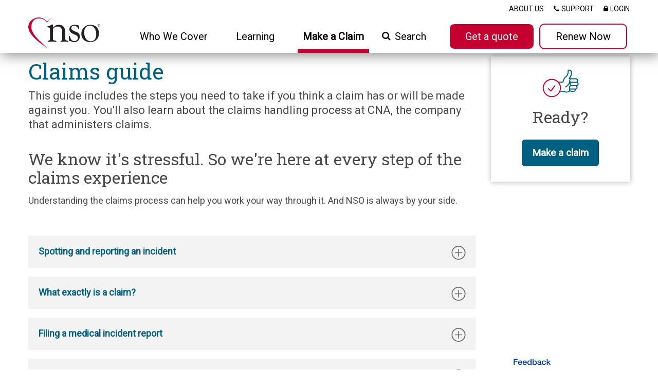

--- FILE ---
content_type: text/html; charset=utf-8
request_url: https://www.nso.com/claims
body_size: 15583
content:
<!DOCTYPE html>
<html   lang=en>
<head id="head"><title>
	NSO Insurance – The Claims Guide | NSO
</title><meta name="description" content="This NSO claims guide may help you through the claims process if you're ever subject to a malpractice lawsuit." /> 
<meta charset="UTF-8" /> 
<meta name="keywords" content="nurse claims guide, nurse lawsuit guide, nurse lawsuit claim" /> 

<!-- test -->
<script src="//886c2dad073d448fbf2b417d3cd7b523.js.ubembed.com" async></script>
<meta name="google-site-verification" content="yb-NWj1PQRAWmeXho8O9_-6YAHCmVKk6tjjAewGIglM" />
<meta name="google-site-verification" content="3PRMPhoNh79ujpybUZMdO8JKaeDyt7qnqdAtaZIXfXg" />
<meta name="facebook-domain-verification" content="uw3u9mas1teeyr5t5qlro4ci3jhndt" />
<meta property="og:title" content="NSO Insurance – The Claims Guide">
<meta property="og:site_name" content="NSO">
<meta property="og:url" content="https://www.nso.com/claims">
<meta property="og:description" content="This NSO claims guide may help you through the claims process if you're ever subject to a malpractice lawsuit.">
<meta property="og:image" content="">

<!-- Start Yext Implementation 2025 -->
<link rel="stylesheet" type="text/css" href="https://assets.sitescdn.net/answers-search-bar/v1.2/answers.css"></link>
<script src="https://assets.sitescdn.net/answers-search-bar/v1.2/answerstemplates.compiled.min.js" defer></script>
<script>
  function initAnswers() {
    ANSWERS.init({
      apiKey: "11d69e511aa0310941459e3b419845ba",
      experienceKey: "affinity-nso-search",
      experienceVersion: "PRODUCTION",
      locale: "en",
      businessId: "3889808",
//sessionTrackingEnabled: true,
//analyticsEventsEnabled: true,
      templateBundle: TemplateBundle.default,
      onReady: function() {
        ANSWERS.addComponent("SearchBar", {
          container: ".search-form",
	  useForm: false,
          name: "search-bar",
          redirectUrl: "https://www.nso.com/Search-Results",
          placeholderText: "Search...",  
//submitIcon: 'magnifying_glass',


        });
      },
    });
  }
</script>
<script
    src="https://assets.sitescdn.net/answers-search-bar/v1.0/answers.min.js"     onload="ANSWERS.domReady(initAnswers)"    async    defer  ></script>

<!-- End Yext Implementation -->

<!--BE IXF: JavaScript begin-->
		<!--Access to and use of BrightEdge AutoPilot - Self Connecting Pages is governed by the
			Infrastructure Product Terms located at: www.brightedge.com/infrastructure-product-terms.
			Customer acknowledges and agrees it has read, understands and agrees to be bound by the
			Infrastructure Product Terms. -->
		<script src="//cdn.bc0a.com/autopilot/f00000000118807/autopilot_sdk.js"></script>
		<!--BE IXF: JavaScript end-->
<link rel="canonical" href="https://www.nso.com/claims" />
<meta charset="UTF-8"> 
    <meta name="viewport" content="width=device-width, initial-scale=1.0">                   
    <meta name="google-site-verification" content="kN1xaE-_usj2pb6g9qKgbmP7oEAe6FUcLoThw2Kl-W8" />                                                                                                                                                                                                                                                                                                                                                   
    

<link href="https://fonts.googleapis.com/css?family=Roboto|Roboto+Slab:300,400" rel="stylesheet">

<script src="/getmedia/305dd126-a213-4902-b9b4-31fcaadda2ad/jquery-min.js"></script> 
<script src="/getmedia/76f788e9-007c-4565-bb7d-dfd18612fc80/bootstrap-min.js"></script>
<script src="/getmedia/59587ae7-6921-4e44-b56c-a13dc2b6ca71/jquery-mobile-custom-min.js"></script>    
<script src="/getmedia/ee49907c-9e72-413c-b594-7eff5958b654/jquery-cookie-min.js"></script>
<script src="/getmedia/9a6e2132-3b7b-48e0-b3f5-0be34e96ffdc/jquery-jcarousel-min.js"></script>    
<script src="/getmedia/621ddc18-071d-4e36-b5dd-5bd984c2b634/sticky-kit-min.js"></script>
<script src="/getmedia/2aa77c2f-4e64-4c53-904b-61dc91c426bf/jquery-dotdotdot-min.js"></script>
   
<!--link href="https://maxcdn.bootstrapcdn.com/font-awesome/4.7.0/css/font-awesome.min.css" rel="stylesheet" integrity="sha384-wvfXpqpZZVQGK6TAh5PVlGOfQNHSoD2xbE+QkPxCAFlNEevoEH3Sl0sibVcOQVnN" crossorigin="anonymous"--> 
    <link type="text/css" rel="stylesheet" href="/CMSPages/GetResource.ashx?stylesheetfile=/App_Themes/NSO/css/font-awesome.min.css" />
<!--link href="/App_Themes/Aon.Affinity.NSO.Stylesheet/bootstrap.min.css" rel="stylesheet" type="text/css" /-->
    <link href="/CMSPages/GetCSS.aspx?stylesheetname=nso-bootstrap-min" rel="stylesheet" type="text/css" />

  <!--link href="/App_Themes/Aon.Affinity.NSO.Stylesheet/aon.affinity.min.css" rel="stylesheet" type="text/css" /-->
<link href="/CMSPages/GetCSS.aspx?stylesheetname=nso-aon-affinityv1&v=1.05" rel="stylesheet" type="text/css" />
<link href="/CMSPages/GetCSS.aspx?stylesheetname=nso-aon-affinity-customv1&v=1.19" rel="stylesheet" type="text/css" />
<link href="/CMSPages/GetCSS.aspx?stylesheetname=NSOSupplemental&v=1.09" rel="stylesheet" type="text/css" />

<link rel="shortcut icon" href="/getmedia/616f123d-b041-4232-80bf-0ad18fe0f427/favicon-48x48.png?v=8" type="image/x-icon">
<link rel="icon" href="/getmedia/616f123d-b041-4232-80bf-0ad18fe0f427/favicon-48x48.png?v=7" type="image/x-icon">




<!-- Google Tag Manager -->

<script>(function(w,d,s,l,i){w[l]=w[l]||[];w[l].push({'gtm.start':
new Date().getTime(),event:'gtm.js'});var f=d.getElementsByTagName(s)[0],
j=d.createElement(s),dl=l!='dataLayer'?'&l='+l:''; j.setAttributeNode(d.createAttribute('data-ot-ignore')); j.async=true;j.src=
'https://www.googletagmanager.com/gtm.js?id='+i+dl;f.parentNode.insertBefore(j,f);
})(window,document,'script','dataLayer','GTM-WQ3Q8D');</script> 
<!-- End Google Tag Manager -->




<!-- begin Convert Experiences code-->
<script type="text/javascript" src="//cdn-4.convertexperiments.com/v1/js/10047477-10048675.js?environment=production"></script>
<!-- end Convert Experiences code -->



<script>
  $( document ).ready(function() {

  $('a[href*="privacy-statement" i]').attr('target','_blank');
$('a[href*="privacy-policy" i]').attr('target','_blank');

});
</script>
<script>
window.onload = function() {
    // Function to get query string parameters
    function getQueryStringParameter(name) {
        const urlParams = new URLSearchParams(window.location.search);
        return urlParams.get(name);
    }

    // Check if the 'modal' parameter is set to 'open'
    if (getQueryStringParameter('modal') === 'open') {
        // Find the element with the class 'raq-txt' and 'trigger-modal' within an anchor tag
        const modalElement = document.querySelector('.raq-txt a.trigger-modal');
        
        // Simulate a click on the element
        if (modalElement) {
            modalElement.click();
        }
    }
};
</script>


 
</head>
<body class="LTR Chrome ENUS ContentBody" >
    
    <form method="post" action="./claims?aliaspath=%2fMake-a-Claim" id="form">
<div class="aspNetHidden">
<input type="hidden" name="__CMSCsrfToken" id="__CMSCsrfToken" value="7i1RDcatFG90VAyS+BaftGewkn/Y9epSYkdM8HcZcV8B8+3xQ1eWsGLFBJsOTNwhL8ym77T+QawelRXws1IwEaqxv4usIYY33PqajrZuqfI=" />
<input type="hidden" name="__EVENTTARGET" id="__EVENTTARGET" value="" />
<input type="hidden" name="__EVENTARGUMENT" id="__EVENTARGUMENT" value="" />
<input type="hidden" name="__VIEWSTATE" id="__VIEWSTATE" value="jyl+sjqTs0OJE2KYMtviFvaSH8EFbi7XR5MmjqGDNoT+cqw7A/[base64]/0qRhKrFkGPriWka5mZ+KC0oz9gUNEhlRxDOmRDedKzugCWkhrHgJ+xiiACFkgV13hjbfGQ0jFJZ3assAq0IkrkQu0LdrEzm1LGcNWh6W2DdPuYXfgCjrp+GYl8m+7HWhOUVxXuwVY9ZcXGB0C3TXnaOd4Bh8AIJpqA/OYsgQaYwbmSwNwH3MQIWj/Da7ui9sP2Lvx9NHTVNBKVjamKVUBHe3f/32p1Z3ZJxqSmf8B7r6OjV9AvFZm1pCEizguirFqqpJeFVBT/TQy5mxgPHS2oMPdMTkqjqBsS4wwyS3qK01NMIlhU5TpRD2KMfdhwwz8xK6EWt0POwU6xq0CCRqMwor3Gy+BpL0P2TsKWrnork0A/GzpBtM+/mPw6HCn/9OyFeXv23wLxgoI8Y4N2Xb/cRx41dx3GRUtxD1nq8Frxto8XWeTtEIWWeI+BBfIYq/zWBepmkChd3eDbFpg2Orv9ySzuAujM2urgKsoAZtCzC8BQII0ZYqDcb6wd+NCkzUn930MDzaq8CYiutMXRqJreq0EsFeMHwdSoqfpq8ciVgTgtNQVLHK7+PK8/2/m/esMijjIpnp7c4nIihfRUd7OdfHNGCbI+9d36/sduF/C2ZDU6m75dATKvtmMJoLdakaturdWMrEDOYDjUyNXOPtN63MJHLfFVS8g2Y7wA10Ny/vCqtw3+2HcNjUnuTmEfvvZZT93P4Ll2weI3bsDO43Q/XsiQ/rVeSkiDmzLFY6L/twkrAIxlnJkZmU1zkPKqMWsKb33BrNd5rdsrGXxiu4h0OmLgKKDkMrGUpkBxqlKz7hlZNvAHR34gbl8KGyAKFI5TAavP6HtsOa+ue3cKObLjmbyD4nKoESF2/OEC9X/SdY45zSJXC05Tx/BSjz7YbpbI4RfpmxkesHxS630uaRzqkcykhn0KqUUWqGtXaa3zzmcNw3oI+s/nfbntjFWCFtw0AVJPAgBXUbluaNJBTZM31P3wTKX2KRjO21exHRJHLTvBzye3l6GAkYhHPOE4jzfcTv3lRob5vFquaGTAAANE19OQDW8C/M+6FGKY3Hi0/T5zbIczviY1JplcaeXWX74Izfff96GDYCBApsihIFDTlYzo5X3JYQxtm4eOQSHqViDML/4/[base64]/HYRA4gxP30NbmxlvyriFMAPzTsgnNPTVQaqI/B/58ZfDQEpJMfWpJ0LwYm9UVWdxurOS6gQKxnx5byTVmE16Xc8UpVwxASCVA8jTLPU/[base64]/HNL7W2kfxGharRkTXSul75E4SZEqaG139v+e28U13skM+h0pFJLtUWmHU07hUoYHTqL1qnkYZfSRGCDJU6nrd4VQezYy+jjuVgQ7avolqxeegzkTYw4gIaO6o2/gdG+Rzh5EqO5Iw1wFVpULCq0Dh2zLygse+Rb2RlABo85n7Rkzpm/gY+Z16WYnex/0DddZyiaXhQsUEr8jvlNIthJHouRw03lBBvKnjc1ggkkv5lap0MAemLnKXiLsDhWgFUQb2y5Tt1oukfKwn9BVm2oCxgBl+egAzByCc7INTu+Uv7ruol8yUVcBR9Cl/+CNpQKJ+LWscpJN3/45ErfTVZqHLDfBcqYdndhluXYRqzlrakOmNOdsQU7X62RUu/ggASM1mtxpvI0h7hv+zu1+2/5KRXxhzwb9IZVzgB6MIEOBLx7tBq7PuH5T4BKGTahj0RHk5+wh3VXMsUYmWVoBVaJRqyUt+lOcR1J9NeZUdGFueQCKiPhHXEIVp4TJfyXy6bM8mCU3NKFRj8NhsKJVxTUK7FXkpi72g69JrrcTC/Jdc8Sv/yUWbjj69X8QaBFE57shBlq+eN46X/J1ucc8ukocBHiVJmNtWSwT4Q/AfypAmzf+dljFlSJnerKifGYG+DHDXfSujAbSH+4ZGHdHeCPzublSOhNPgy76305kIr9QBwPc749jAoTpKCplKNNyLs4HZTrpZ/IAd0Lopy3uZlW8CrKEi4jKh+fz2MPuN/mE/[base64]/R6JBUWYyw3tiowA8OL9Synll+/8rOpfzLZilLdu8y8lBPBJG+9g2JAVw6Q82Hbnu9mLansgyQGdhci4FjFUyEKC4tYjnN+07jK7yVoJJFYSDAu+YyhXJ/[base64]/BAT7PvKrj4KmLiV9nCtW6IvLKPmj1HdAaqIU0ZDTntr1Bcc8mV7yIbNRHb5RNA86BVZHVcmhbL+Aw1wF7KgRsGkxjCblcCVqwBXnZClIWFvzc2RyFWsfNGwKVlzKpcWmqXA23adkwwiKlw7yT9Nn8mTKIzCV7E1ru6l9kK4/KPSz/OIyQfBxm/zMYp7QRXIXdNW2KpQNeuoQbiD2naZXVEXG6kQ==" />
</div>

<script type="text/javascript">
//<![CDATA[
var theForm = document.forms['form'];
if (!theForm) {
    theForm = document.form;
}
function __doPostBack(eventTarget, eventArgument) {
    if (!theForm.onsubmit || (theForm.onsubmit() != false)) {
        theForm.__EVENTTARGET.value = eventTarget;
        theForm.__EVENTARGUMENT.value = eventArgument;
        theForm.submit();
    }
}
//]]>
</script>


<script src="/WebResource.axd?d=pynGkmcFUV13He1Qd6_TZBfDY0b0ALE5VzOlbaVHPB3yrq8KpKIfTODVhmRKUR7kUbidwbyOmMw4v3gnUgKB6Q2&amp;t=638901526312636832" type="text/javascript"></script>

<input type="hidden" name="lng" id="lng" value="en-US" />
<script type="text/javascript">
	//<![CDATA[

function PM_Postback(param) { if (window.top.HideScreenLockWarningAndSync) { window.top.HideScreenLockWarningAndSync(1080); } if(window.CMSContentManager) { CMSContentManager.allowSubmit = true; }; __doPostBack('m$am',param); }
function PM_Callback(param, callback, ctx) { if (window.top.HideScreenLockWarningAndSync) { window.top.HideScreenLockWarningAndSync(1080); }if (window.CMSContentManager) { CMSContentManager.storeContentChangedStatus(); };WebForm_DoCallback('m$am',param,callback,ctx,null,true); }
//]]>
</script>
<script src="/ScriptResource.axd?d=NJmAwtEo3Ipnlaxl6CMhvlHW4p6C7QHafLo4BWrhHj5gjuWoCR7ioq8lhSLcZKHqr4jbOu6PWhXU94ur35Sn_hF2-8H__5mJ6vYlNhbLmWXGR6LY_MV6sQCZ-bkm2P0YGNKzHI_Sk4VN-59ZgE29l4rlSHg6oFr-o41YJqM08jQ1&amp;t=345ad968" type="text/javascript"></script>
<script src="/ScriptResource.axd?d=dwY9oWetJoJoVpgL6Zq8OGdqccJmSYS_t5CumTfp3iEQfUJb9x0v5xPuAD2V8ZRhLZy8AbAabFsAnCMcC21aBN9QONG3DoCaJ1gi3sLZwSoZe4GCcH8UkR7uutYctzrXssJwM0C0hyWOqCq7er9ZNlfracLY91XlyMOSJTFA7i01&amp;t=345ad968" type="text/javascript"></script>
<script type="text/javascript">
	//<![CDATA[

var CMS = CMS || {};
CMS.Application = {
  "language": "en",
  "imagesUrl": "/CMSPages/GetResource.ashx?image=%5bImages.zip%5d%2f",
  "isDebuggingEnabled": true,
  "applicationUrl": "/",
  "isDialog": false,
  "isRTL": "false"
};

//]]>
</script>
<div class="aspNetHidden">

	<input type="hidden" name="__VIEWSTATEGENERATOR" id="__VIEWSTATEGENERATOR" value="A5343185" />
	<input type="hidden" name="__SCROLLPOSITIONX" id="__SCROLLPOSITIONX" value="0" />
	<input type="hidden" name="__SCROLLPOSITIONY" id="__SCROLLPOSITIONY" value="0" />
</div>
    <script type="text/javascript">
//<![CDATA[
Sys.WebForms.PageRequestManager._initialize('manScript', 'form', ['tp$lt$WebPartZone9$ZoneFooterLogo$PostFooterText$sys_pnlUpdate','','tctxM',''], ['p$lt$WebPartZone9$ZoneFooterLogo$PostFooterText',''], [], 90, '');
//]]>
</script>

    <div id="ctxM">

</div>
    
<style>
  .searchIconHeaderClick {
     cursor: pointer
}
</style> 

<div id="overlay"></div>
    <div id="navigation" class="bg-primary">
        <nav>
            <div class="container-fluid">
                <div class="row">
                    <div class="col-md-12">
                       <div class="top-bar"><div class="logo"><a href="/"><img id="p_lt_WebPartZone1_ZoneLogo_HeaderLogo_ucEditableImage_imgImage" title="NSO - Nurses Service Organization" src="/getmedia/49936475-018e-405d-b889-90252ea7d6d3/nso-logo.png" alt="NSO - Nurse Malpractice Insurance" />

</a></div><div class="btn-toggle"><i class="fa fa-bars"></i><i class="fa fa-times"></i></div><div class="btn-back"><i class="fa fa-chevron-left"></i>&nbsp;<span>Back</span></div>

<!-- mobile buttons 031523 -->
<div class="buttom-mobile">
		<a class="btn btn-white ti-get-quote" href="/Get-a-Quote" role="button">Get a quote</a>
		<a class="btn btn-outline-white ti-renew-now" href="/Renew" role="button" "="">Renew Now</a>
	</div>
<! -- end mobile buttons 031523 -->
</div>

                        <div class="nav-body">
                            <div class="nav-page-title"></div>
                            <ul class="main-nav">
                               
<li>
<a data-title="Who We Cover" data-node="/Who-We-Cover" href="/malpractice-insurance">Who We Cover
 <i class='fa fa-chevron-right'></i></a>
 
   <ul class="child" data-title="Who We Cover"><li>
<a class="two-line" href="/malpractice-insurance/individual">
  <i class="nso-icon md-red visible-lg visible-md" style="background-image:url('/getattachment/90c8e2d1-97c0-4771-bf4a-5e04e2a8be17/file.aspx')"> </i> 
  
  <i class="nso-icon md-red visible-xs visible-sm" style="background-image:url('/getattachment/ef1ad79e-6eb4-423e-b24e-779ce41ca49b/file.aspx')"> </i>
Professional or Student</a>
</li><li>
<a class="two-line" href="/malpractice-insurance/businesses-owners">
  <i class="nso-icon md-red visible-lg visible-md" style="background-image:url('/getattachment/a4f0f3d8-45b5-4075-be89-d23ac6515aa5/file.aspx')"> </i> 
  
  <i class="nso-icon md-red visible-xs visible-sm" style="background-image:url('/getattachment/00ea0cd1-b438-42e1-a643-00f1145b5b30/file.aspx')"> </i>
Business or Practice</a>
</li><li>
<a class="two-line" href="/malpractice-insurance/schools">
  <i class="nso-icon md-red visible-lg visible-md" style="background-image:url('/getattachment/247f53ef-4920-4d39-bf5e-a9b11b80d944/file.aspx')"> </i> 
  
  <i class="nso-icon md-red visible-xs visible-sm" style="background-image:url('/getattachment/578e7d16-7ffe-4b94-af3b-4783eb23c676/file.aspx')"> </i>
Nursing Institution</a>
</li><li>
<a class="two-line" href="/malpractice-insurance/brokers">
  <i class="nso-icon md-red visible-lg visible-md" style="background-image:url('/getattachment/40d05e12-587e-42ad-85d2-80dc83da9a34/file.aspx')"> </i> 
  
  <i class="nso-icon md-red visible-xs visible-sm" style="background-image:url('/getattachment/e3562960-efe2-4938-8021-0c911da8f161/file.aspx')"> </i>
Broker</a>
</li><li>
<a class="two-line" href="/Personal-Insurance">
  <i class="nso-icon md-red visible-lg visible-md" style="background-image:url('/getattachment/708bb516-ed4e-4fe6-a911-4d9bf1d3e7a8/file.aspx')"> </i> 
  
  <i class="nso-icon md-red visible-xs visible-sm" style="background-image:url('/getattachment/4702e5d5-1039-405c-b930-0c4ba0d43eaf/file.aspx')"> </i>
Personal Insurance</a>
</li></ul>
  </li>
<li>
<a data-title="Learning" data-node="/Learning" href="/risk-management">Learning
 </a>
 
  
  </li>
<li class="current">
<a  href="/claims">Make a Claim
 </a>
 
  
  </li>

                            </ul>

                            <ul class="sub-nav v2">
                                <li class="mobilenavonly">
                                    <a class="text-uppercase" href="/Support">
                                        <i class="fa fa-phone"></i><span>Support</span>
                                    </a>
                                </li>
                                
<li class="mobilenavonly">
                                    <a class="text-uppercase" href="https://www.aondigital.com/en-us/nso-individuals/wallet/">
                                        <i class="fa fa-lock"></i><span>Login</span>
                                    <i class="fa fa-chevron-right" style="font-size: 18px; font-weight: 300; margin-right: 5px;"></i></a>
                                <ul class="child" style=""><li class="custom-login-title">Login</li><li class="custom-submenu-item"><a class="two-line" href="https://www.aondigital.com/en-us/nso-individuals/wallet/">Individual Policy</a></li><li class="custom-submenu-item"><a class="two-line" href="http://wallet.nsocover.com/">Business Owner Policy</a></li><li class="custom-submenu-item"><a class="two-line" href="https://myaccount.nso.com/Pages/WipLogin">Life or Health Insurance</a></li></ul></li>
                             <li id="search" class="">
                                    <a href="#" class="text-uppercase">
                                        <i class="fa fa-search"></i><span>Search</span>
                                        <i class="fa fa-chevron-right"></i>
                                    </a>
                                    <div class="child">
                                        <div>
                                            <div class="form-group form-group-primary">
                                                <div class="input-group">
                                                  <div class="obx-page-title">Search</div>
                                                  <div class="yextcontainer" style="width:97%;">
                                                    <!--<div class="input-group-addon"><div class="fa searchIconHeaderClick fa-search"></div></div>-->
                                                  <div class="search-form"></div>
                                                    </div>
                                                    
                                                    <div class="hidden-xs hidden-sm input-group-addon" id="close-search"><i class="fa fa-times"></i></div>
                                                </div>
                                            </div>
                                          
                                        </div>
                                    </div>
                                </li> 
                              <!-- new nav buttons 031523 -->
                              <li class="d-flex new-buttom">
		<a class="btn btn-white ti-get-quote" href="/Get-a-Quote" role="button">Get a quote</a>
	</li>
<li class="d-flex new-buttom">
		<a class="btn btn-outline-white ti-renew-now" href="/Renew" role="button">Renew Now</a>
	</li>                              
                              <!-- end new nav buttons 031523 -->
                              
                            </ul>
                        </div>
                    </div>
                </div>
            </div>
        </nav>
  <!--endHeaderNav-->

     <!-- utility header 031523 -->
      <nav class="option__header">
	<div class="container-fluid">
		<ul class="ti-new-bar">
           <li>
<a class="text-uppercase" href="/About-Us">
<span>About Us</span>
</a>
</li>
          <li>
				<a class="text-uppercase" href="/Support">
					<i class="fa fa-phone"></i><span>Support</span>
				</a>
			</li>
			<li class="newlogin">
				<a class="text-uppercase">
					<i class="fa fa-lock"></i><span>Login</span>
				</a>
              <div class="flyout-menu" style="display: none; right: auto;"><a href="https://www.aondigital.com/en-us/nso-individuals/wallet/" class="individual-policy" style="display: block; white-space: nowrap; font-size: 16px; padding: 16px 0px; cursor: pointer;">Individual Policy</a><a href="http://wallet.nsocover.com/" class="business-owner-policy" style="display: block; white-space: nowrap; font-size: 16px; padding: 16px 0px; cursor: pointer;">Business Owner Policy</a><a href="https://myaccount.nso.com/Pages/WipLogin" class="personal-insurance-lines" style="display: block; white-space: nowrap; font-size: 16px; padding: 16px 0px; cursor: pointer;">Life or Health Insurance</a></div>
			</li>                                                                                                                                                    
		</ul>
	<div>
	</div></div></nav>
      <!-- end utility header 031523 -->

</div>

<main>        <div id="main">
          
<section class="bg-default">
                <div class="container-fluid">
                    <div class="row">
                        <div class="inner flex-sm">
                            <div class="col-md-9">
                                <div>
                                    <h1>Claims guide



</h1>
                                    <p class="text-testimonial">This guide includes the steps you need to take if you think a claim has or will be made against you. You&#39;ll also learn about the claims handling process at CNA, the company that administers claims.



</p>
                              </div> 	
                                <div>
                                    <br>
                                    <h2 class="margin-lg">We know it&#39;s stressful. So we&#39;re here at every step of the claims experience



</h2> <p>Understanding the claims process can help you work your way through it. And NSO is always by your side.



</p>                                    
                                </div> 
                                
<div class="hidden-md hidden-lg row">
   <div class="col-xs-12 col-sm-12">
      <br>
    
      <a href="/Make-a-Claim/Report-A-Claim" class="col-xs-12 btn btn-xl btn-secondary btn-block">Make a claim</a>
   </div>
</div>


                                           
                                       
                                      
                                <div class="clear"></div>
                                <br>
                                <h3 class="margin-xl">



</h3>
 <div class="panel panel-info">
                                        <div class="panel-heading collapsed" role="tab" data-toggle="collapse" data-parent="#feature-list" href="#feature-2">
                                          <p class="no-margin"><strong class="text-secondary">Spotting and reporting an incident</strong></p> 
                                          
                                            <div class="icon pull-right">
                                             <img src="/getmedia/e2db440d-9154-46cd-9e5a-6ea3f1d2e762/accordion_plus.aspx" class="icon-plus">
                                                <img src="/getmedia/9b875650-4fd7-4d3e-a8f5-f7d0b1d44e8c/accordion_minus.aspx" class="icon-minus">

                                            </div>
                                        </div>
                                        <div id="feature-2" class="collapse">
                                            <div class="panel-body">
                                                Spotting and reporting incidents are essential first steps in the medical claims process. But how do you know when you've experienced an incident?
<br>
<br>
Clinical concerns such as adverse treatment results and medication errors would be considered incidents. Incidents also include signs of patient displeasure, such as a letter of complaint, a heated disagreement, or repeated failure to keep appointments without adequate explanation.
                                            </div>
                                        </div>
                                    </div> <div class="panel panel-info">
                                        <div class="panel-heading collapsed" role="tab" data-toggle="collapse" data-parent="#feature-list" href="#feature-1">
                                          <p class="no-margin"><strong class="text-secondary">What exactly is a claim?</strong></p> 
                                          
                                            <div class="icon pull-right">
                                             <img src="/getmedia/e2db440d-9154-46cd-9e5a-6ea3f1d2e762/accordion_plus.aspx" class="icon-plus">
                                                <img src="/getmedia/9b875650-4fd7-4d3e-a8f5-f7d0b1d44e8c/accordion_minus.aspx" class="icon-minus">

                                            </div>
                                        </div>
                                        <div id="feature-1" class="collapse">
                                            <div class="panel-body">
                                                &quot;A claim means a demand for money or services. Claim also means filing of a suit or the starting of arbitration proceedings naming you and alleging injury or damage.&quot;</p>
<p>That means a claim could be any one of the following:</p>
<ul>
  <li>A summons or complaint alleging an act or omission in the rendering of professional services.</li>
  <li> A letter, or any other document, or demand for services or money from you because of acts or omissions arising from professional services you provide.</li>
  <li> An oral threat or complaint indicating that a party is holding you responsible for damages arising from professional services rendered.</li>
  <li> Notice of arbitration filed against you for damages alleged from your professional services.</li>
</ul>
                                            </div>
                                        </div>
                                    </div> <div class="panel panel-info">
                                        <div class="panel-heading collapsed" role="tab" data-toggle="collapse" data-parent="#feature-list" href="#feature-3">
                                          <p class="no-margin"><strong class="text-secondary">Filing a medical incident report</strong></p> 
                                          
                                            <div class="icon pull-right">
                                             <img src="/getmedia/e2db440d-9154-46cd-9e5a-6ea3f1d2e762/accordion_plus.aspx" class="icon-plus">
                                                <img src="/getmedia/9b875650-4fd7-4d3e-a8f5-f7d0b1d44e8c/accordion_minus.aspx" class="icon-minus">

                                            </div>
                                        </div>
                                        <div id="feature-3" class="collapse">
                                            <div class="panel-body">
                                                Nurses and nurse practitioners should call <a href="tel:800-247-1500">800-247-1500 </a>or use our <a href="/Make-a-Claim/Report-A-Claim">online incident report</a> to report an incident or make a claim.
<br>
<br>
Timely reporting ensures that an incident, if it develops into a covered claim and is not excluded for other reasons, will be covered. While most medical incident reports never move beyond this stage, it’s difficult to predict which ones will develop into a claim. Having the events on record safeguards you, the patient, and the Insurer.
<br>
<br>
NSO will confirm your policy was in force during the alleged date of loss, and forward the materials on to CNA for immediate claims handling. We can also receive your claim information through electronic transmission for faster processing.
                                            </div>
                                        </div>
                                    </div> <div class="panel panel-info">
                                        <div class="panel-heading collapsed" role="tab" data-toggle="collapse" data-parent="#feature-list" href="#feature-4">
                                          <p class="no-margin"><strong class="text-secondary">Have these details ready to report</strong></p> 
                                          
                                            <div class="icon pull-right">
                                             <img src="/getmedia/e2db440d-9154-46cd-9e5a-6ea3f1d2e762/accordion_plus.aspx" class="icon-plus">
                                                <img src="/getmedia/9b875650-4fd7-4d3e-a8f5-f7d0b1d44e8c/accordion_minus.aspx" class="icon-minus">

                                            </div>
                                        </div>
                                        <div id="feature-4" class="collapse">
                                            <div class="panel-body">
                                                When contacting NSO, please provide:</p>
<ul>
  <li>Your policy number</li>
  <li>The telephone number and best time you can be reached</li>
  <li>An address where you can receive mail</li>
  <li>The date you received the claim</li>
  <li>The date of the incident</li>
  <li>The claimant name (if available)</li>
  <li>A brief description of the facts of the claim (if available)</li>
</ul>
<p><br />
  Remember, the sooner you give us notice, the sooner we can take action.
                                            </div>
                                        </div>
                                    </div> <div class="panel panel-info">
                                        <div class="panel-heading collapsed" role="tab" data-toggle="collapse" data-parent="#feature-list" href="#feature-5">
                                          <p class="no-margin"><strong class="text-secondary">Limit discussion of your case</strong></p> 
                                          
                                            <div class="icon pull-right">
                                             <img src="/getmedia/e2db440d-9154-46cd-9e5a-6ea3f1d2e762/accordion_plus.aspx" class="icon-plus">
                                                <img src="/getmedia/9b875650-4fd7-4d3e-a8f5-f7d0b1d44e8c/accordion_minus.aspx" class="icon-minus">

                                            </div>
                                        </div>
                                        <div id="feature-5" class="collapse">
                                            <div class="panel-body">
                                                After you report the claim, make sure you take the following steps throughout the claims process:</p>
<ol>
  <li>Do not discuss your claim with anyone, including the patient. Limit all discussion of the claim to your NSO representative, your CNA claims consultant, or your attorney.</li>
  <li>Do not sign or accept any document related to the claim from any party without obtaining approval from your CNA claims consultant.</li>
  <li>Avoid discussing, commenting upon, or taking issue with any information you receive regarding judicial or administrative proceedings.</li>
  <li>Be sure you do not admit liability, consent to any arbitration or judgment, or agree to any settlement proposal.</li>
  <li>Be prepared to spend a substantial amount of time with counsel and your CNA claims consultant to aid in the investigation of your claim.</li>
  <li>Report any communication you receive from the patient, patient's attorney or any state or federal administrative agency, licensing or regulatory authority, immediately to your CNA claims consultant.</li>
</ol>
                                            </div>
                                        </div>
                                    </div> <div class="panel panel-info">
                                        <div class="panel-heading collapsed" role="tab" data-toggle="collapse" data-parent="#feature-list" href="#feature-6">
                                          <p class="no-margin"><strong class="text-secondary">What happens now?</strong></p> 
                                          
                                            <div class="icon pull-right">
                                             <img src="/getmedia/e2db440d-9154-46cd-9e5a-6ea3f1d2e762/accordion_plus.aspx" class="icon-plus">
                                                <img src="/getmedia/9b875650-4fd7-4d3e-a8f5-f7d0b1d44e8c/accordion_minus.aspx" class="icon-minus">

                                            </div>
                                        </div>
                                        <div id="feature-6" class="collapse">
                                            <div class="panel-body">
                                                <ol>
  <li>Assign your case to a claims consultant with claims-handling experience in the territory in which you are located. Your CNA consultant handles healthcare professional liability claims exclusively and will bring in-depth knowledge and understanding to your individual situation.</li>
  <li>Acknowledge receipt of your notice of a claim by promptly contacting you to discuss the issues surrounding the incident in question. Be prepared to provide the CNA claims consultant with information regarding the claim. If CNA elects to open a claim file, they will inform you of the file number and the name of the consultant who will be managing the case on your behalf. CNA will acknowledge receipt whether or not a claim file is opened. Either way, CNA will provide the guidance you need to address any concerns as well as a means to keep in contact with us if your circumstances change.</li>
  <li>Review your insurance policy and advise you as to coverage issues that may be presented by the allegations. Occasionally, a claim is presented which falls outside of the coverages afforded to you in your policy. If this occurs, we will promptly confirm this with you by sending you either a Denial or a Reservation of Rights letter.</li>
  <li>Appoint qualified and experienced defense counsel to represent you when necessary, in the event of a lawsuit. CNA will discuss attorney options available to you that meet the individual needs of your specific situation.</li>
  <li>Supervise counsel's representation as long as the claim is pending, communicating directly with counsel and you as needed. Counsel is always instructed to regularly contact you directly to keep you informed throughout the process.</li>
  <li>Consult with defense counsel to consider the defense, settlement and resolution of the claim and advise you as to our recommendations.</li>
  <li>Keep you informed every step of the way. Claims may be active for several years with little or no activity. However, CNA is committed to timely and regular communications with you to keep you apprised of the current status of your claim. You are encouraged to call CNA at any time for an update or if you have any questions.</li>
</ol>
                                            </div>
                                        </div>
                                    </div> <div class="panel panel-info">
                                        <div class="panel-heading collapsed" role="tab" data-toggle="collapse" data-parent="#feature-list" href="#feature-7">
                                          <p class="no-margin"><strong class="text-secondary">Experience you can count on</strong></p> 
                                          
                                            <div class="icon pull-right">
                                             <img src="/getmedia/e2db440d-9154-46cd-9e5a-6ea3f1d2e762/accordion_plus.aspx" class="icon-plus">
                                                <img src="/getmedia/9b875650-4fd7-4d3e-a8f5-f7d0b1d44e8c/accordion_minus.aspx" class="icon-minus">

                                            </div>
                                        </div>
                                        <div id="feature-7" class="collapse">
                                            <div class="panel-body">
                                                An insurance policy is much more than a piece of paper – it's a commitment to deliver the claims service that stands behind the policy. Our staff is highly trained in claim procedures and the handling of litigation. We encourage continuous education of our staff and provide on-site training by medical experts in specific areas of practice to ensure we have working knowledge of the profession, the standards, and the services being provided. We also stay up-to-date on the latest trends in claims and legal environment so you know we&rsquo;re providing the most accurate information.</p>
<p><br />
  Our commitment is to:</p>
<ul>
  <li>Consult with you appropriately on all issues of defense, settlement, and claim resolution.</li>
  <li>Make prompt assignments to defense counsel.</li>
  <li>Bring healthcare experts into the evaluation process early.</li>
  <li>Pay claims fairly and promptly while defending baseless claims aggressively.</li>
</ul><br>
If you have any questions about what to expect in the event of a claim, please call CNA at 800.262.4454. 
                                            </div>
                                        </div>
                                    </div>

                                <p><br />
<br />
<br />
<strong>To notify us, you may:</strong></p>

<ul>
	<li>Submit online by clicking&nbsp;the &quot;<strong>Make a claim&quot;</strong> button at right</li>
	<li>Print the form and fax to 1-800-758-3635</li>
	<li>Print the form and mail to:<br />
	Nurses Service Organization<br />
	1100 Virginia Dr., Ste. 250<br />
	Ft. Washington, PA 19034</li>
</ul>

<p>You will receive a response within three business days from our receipt of your incident report. If you need to speak to someone immediately regarding an incident, please call <a class="noHover" href="tel:800.247.1500">1-800-247-1500</a>, Monday through Friday, from 8:00 a.m. to 6:00 p.m., ET.<br />
&nbsp;</p>

<h3>For NH residents only:</h3>

<p>Any person who, with a purpose to injure, defraud or deceive any insurance company, files a statement of claim containing any false, incomplete or misleading information is subject to prosecution and punishment for insurance fraud, as provided in RSA 638:20. However, the lack of such a statement shall not constitute a defense against prosecution under RSA 638:20. N.H. R.S.A 402:82</p>

<p>&nbsp;</p>
<em><span style="font-size: 10px;">This guide is provided for illustrative purposes only and is not a contract. It is intended to provide a general overview of the services described. Remember that only the policy can provide the actual description of services, terms, coverages, conditions, and exclusions. Program availability is subject to state insurance department approval.&nbsp;</span></em>




                                 
                            </div>
                            
<div class="col-md-3 hidden-xs hidden-sm">
   <div class="sticky">
      <div class="sticky-inner bg-white box box-shadow">
         <div class="box-margin text-center">
            <p><i class="nso-icon nso-icon-sm" style="background-image: url(/getmedia/560da53e-27f8-4c71-8f9a-9a690d49d619/icon_quote.svg)"></i></p>
            <h2 class="margin-xl">Ready?</h2>
            <p class="margin-xl">
               <a href="/Make-a-Claim/Report-A-Claim" class="btn btn-secondary btn-lg">Make a claim            </a>
              
            </p>
         </div>
      </div>
   </div>
</div>


                                           
                                       

                            <div class="clear"></div>
                        </div>
                    </div>
                </div>
            </section>
        </div>
 </main>
<div class="be-ix-link-block"><!--Link Equity Target Div--></div>
<footer>      
        <div id="footer" class="bg-gray-light">
            <div class="container-fluid">
                <div class="inner">
                    <div class="row">
                        <div class="col-md-3 col-sm-6 col-xs-12">
                            <div class="panel panel-default">
                                <div class="panel-body">
                                   <h6 class="text-info no-margin-top">Need help?</h6>

<ul class="link-list">
	<li><a href="/support">FAQs</a></li>
</ul>

<address>
<h6 class="no-margin">Contact us:</h6>

<p class="no-margin"><strong>Individual Coverage</strong><br />
Phone: <phone><a class="noHover" href="tel:18002471500">1-800-247-1500</a><br />
Email:&nbsp;<a class="noHover" href="/cdn-cgi/l/email-protection#0c7f697e7a656f694c627f63226f6361"><span class="__cf_email__" data-cfemail="24574156524d4741644a574b0a474b49">[email&#160;protected]</span></a><br />
<strong>Practice/Business Coverage</strong><br />
Phone: <phone><a class="noHover" href="tel:215-660-0241">215-660-0241</a><br />
Email:<strong>&nbsp;</strong><a class="noHover" href="/cdn-cgi/l/email-protection#2e4d5b5d5a41434b5c005d4b5c58474d4b6e405d41004d4143"><span class="__cf_email__" data-cfemail="680b1d1b1c07050d1a461b0d1a1e010b0d28061b07460b0705">[email&#160;protected]</span></a></phone></phone></p>

<p class="no-margin">1100 Virginia Dr., Ste. 250<br />
Ft. Washington, PA 19034</p>
</address>





                                </div>
                            </div>
                            <br>
                        </div>
                        <div class="col-md-2 col-xs-6">
                           
                                <ul class="link-list align-list">
<li><a href="/NSOs-Advisory-Board">NSOs Advisory Board</a></li>
<li><a href="/About-Us">About Us</a></li>
<li><a href="/">Home</a></li>
<li><a href="/malpractice-insurance">Who We Cover</a></li>
<li><a href="/Renew">Renew</a></li>
<li><a href="/claims">Make a Claim</a></li>

<li><span id='extole_zone_global_footer'></span></li>
                            </ul> 
                           
                        </div>
                        <div class="col-md-2 col-xs-6">
                            <ul class="link-list align-list">
                               
<li><a href="/Personal-Insurance">Personal Insurance</a></li>
<li><a href="/association-partners">Our Partners</a></li>


                            </ul>
                            <br class="hidden-sm"><br class="hidden-sm">
                        </div>
                        <div class="col-md-2 col-xs-6 pull-right-sm">
                            <ul class="link-list align-list">
                               
<li><a href="/Commitment-to-Consumer-Choice">Commitment to Consumer Choice</a></li>
<li><a href="/credibility-statement">Credibility Statement</a></li>
<li><a href="/privacy-statement">Privacy Statement</a></li>
<li><a href="/compensation-disclosure">Compensation and Other Disclosure Information</a></li>
<li><a href="/insurance-license-information">Insurance License Information</a></li>
<li><a href="/aorn-personal-insurance">Association of periOperative Registered Nurses</a></li>
<li><a href="/nso-sitemap">NSO Sitemap</a></li>
<li><a href="/Sample-Certificate-of-Insurance">Sample Certificate of Insurance</a></li>


                            </ul>
                        </div>
                        <div class="col-md-3 col-xs-6">
                            <div class="nso-logo align-list">
                                <a href="/">
<img id="p_lt_WebPartZone9_ZoneFooterLogo_EditableImage_ucEditableImage_imgImage" title="NSO - Nursing Service Organization" src="/getmedia/f67fc712-1d9e-46b0-a551-e0766b2ce810/logo_gray-v2.svg" alt="NSO" />

</a>
                            </div>
                            <br><div id="p_lt_WebPartZone9_ZoneFooterLogo_PostFooterText_sys_pnlUpdate">
	<p>Meeting the insurance needs of nursing professionals for more than 45&nbsp;years.</p>

<p><br />
&copy;2026&nbsp;Affinity Insurance Services&trade;</p>





</div>
                        </div>
                    </div>
                    <br>
                    <br>
                   <!-- <div class="row">
                        <div class="col-md-12">
                            <p class="text-gray small">© 2026 Aon</p>
                        </div>
                    </div> -->
                    <div class="row">
                        <div class="col-md-12 text-center">
                            <button class="btn btn-white text-uppercase" onclick="$.Affinity.Utils.scrollTo(0);return false;">
                                <i class="fa fa-arrow-up" aria-hidden="true"></i>&nbsp;top
                            </button>
                        </div>
                    </div>
                </div>
            </div>
        </div>           
    </footer><!--endFooterNav-->

<script data-cfasync="false" src="/cdn-cgi/scripts/5c5dd728/cloudflare-static/email-decode.min.js"></script><script>
  $('.searchIconHeaderClick').click(function() {
    var searchButton = document.getElementById("p_lt_WebPartZone4_ZoneSearchAndSubNavigation_SmartSearchBox_btnSearch");
    searchButton.click();
  });
  
  var navTimer;function globalIndividualNav(){if("undefined"==typeof globalnavloaded){window.globalnavloaded="true";var e=document.querySelectorAll(".main-nav > li")[0],t=document.querySelector("#overlay");e&&t&&(e.addEventListener("mouseenter",(function(){clearTimeout(navTimer),e.classList.add("expanded"),t.classList.add("active")})),e.addEventListener("mouseleave",(function(){navTimer=setTimeout((function(){e.classList.remove("expanded"),t.classList.remove("active")}),750)})))}}try{"complete"===document.readyState||"loading"!==document.readyState&&!document.documentElement.doScroll?globalIndividualNav():document.addEventListener("DOMContentLoaded",globalIndividualNav)}catch(t){}
</script> 

<script src="/getmedia/d32d1871-96a6-4277-afa7-511b5f4f2e72/socialmedia-min.js?v=1"></script>
<script src="/getmedia/63cd512c-d87f-4912-acbd-d2eed8222469/download-min.js"></script>
<script src="/getmedia/22c0afcd-61c1-4820-a1db-1d156cf75067/aon-affinity.js"></script>
    
    

<script type="text/javascript">
//<![CDATA[

var callBackFrameUrl='/WebResource.axd?d=beToSAE3vdsL1QUQUxjWdTPTfBo6kYAWXeO5H5k5395iEALRpIrFln8Bfp29gVpOzhMobTx1WVhw6kL1Yo8t-g2&t=638901526312636832';
WebForm_InitCallback();
theForm.oldSubmit = theForm.submit;
theForm.submit = WebForm_SaveScrollPositionSubmit;

theForm.oldOnSubmit = theForm.onsubmit;
theForm.onsubmit = WebForm_SaveScrollPositionOnSubmit;
//]]>
</script>
</form>
</body>
</html>


--- FILE ---
content_type: text/css; charset=utf-8
request_url: https://www.nso.com/CMSPages/GetCSS.aspx?stylesheetname=nso-aon-affinityv1&v=1.05
body_size: 19095
content:
.h1,.h2,.h3,h1,h2,h3{font-weight:500}.h4,.h5,h4,h5{line-height:1.1}.h5,h5{font-weight:500;color:inherit}h1 small,h2 small,h3 small{color:#e8e8e8}h1 small,h2 small,h3 small,h4 small{font-weight:400;line-height:1}.h1 small,.h2 small,.h3 small,h5 small{font-weight:400;line-height:1;color:#e8e8e8}.h4 small,h6 small{font-weight:400;line-height:1}.h5 small{color:#e8e8e8}.h5 small,.h6 small{font-weight:400;line-height:1}.h1 .small,.h2 .small,.h3 .small,.h4 .small,.h5 .small,.h6 .small,h1 .small,h2 .small,h3 .small,h4 .small,h5 .small,h6 .small{font-weight:400;line-height:1;color:#e8e8e8}.h1 .small,.h1 small,.h2 .small,.h2 small,.h3 .small,.h3 small,h1 .small,h1 small,h2 .small,h2 small,h3 .small,h3 small{font-size:65%}.h4 .small,.h4 small,.h5 .small,.h5 small,.h6 .small,.h6 small,h4 .small,h4 small,h5 .small,h5 small,h6 .small,h6 small{font-size:75%}.h1,h1{font-size:26px;line-height:30px}#navigation ul.main-nav li ul{font-size:20px}.h2,h2{font-size:22px;line-height:25px}.h3,h3{font-size:20px;line-height:24px}.h4,h4{font-size:16px;line-height:18px}.h5,h5{font-size:14px;line-height:15px}.h6,h6{font-size:16px;line-height:18px}p{margin:0 0 .5em;margin-bottom:10px}.lead{margin-bottom:18px;font-weight:300;font-size:16px;line-height:19px}@media(min-width:768px){.lead{font-size:19.5px;line-height:27px}}.small,small{font-size:92%}.mark,mark{background-color:#fceedb;padding:.2em}.text-left{text-align:left}.text-right{text-align:right}.text-center{text-align:center}.text-justify{text-align:justify}.text-nowrap{white-space:nowrap}.text-lowercase{text-transform:lowercase}.text-uppercase{text-transform:uppercase}.text-capitalize{text-transform:capitalize}.text-muted{color:#e8e8e8}.text-primary{color:#c3002f}a.text-primary:focus,a.text-primary:hover{color:#900023}.text-success{color:#74b508}a.text-success:focus,a.text-success:hover{color:#558406}a.text-info:focus,a.text-info:hover{color:#015679}.text-warning{color:#f0ad4e}a.text-warning:focus,a.text-warning:hover{color:#ec971f}.text-danger{color:#c3002f}a.text-danger:focus,a.text-danger:hover{color:#900023}.bg-success{background-color:#effdd8}a.bg-success:focus,a.bg-success:hover{background-color:#dcfba7}.bg-info{background-color:#fff}a.bg-info:focus,a.bg-info:hover{background-color:#fcc}.bg-warning{background-color:#fceedb}a.bg-warning:focus,a.bg-warning:hover{background-color:#f8d9ac}.bg-danger{background-color:#fbddde}a.bg-danger:focus,a.bg-danger:hover{background-color:#f6afb2}.page-header{padding-bottom:8px;margin:36px 0 18px;border-bottom:1px solid #f3f3f3}dl,ol,ul{margin-top:0;margin-bottom:9px}ol ol,ol ul,ul ol,ul ul{margin-bottom:0}.list-inline,.list-unstyled{padding-left:0;list-style:none}.list-inline{margin-left:-5px}.list-inline>li{display:inline-block;padding-left:5px;padding-right:5px}dl{margin-bottom:18px}dd,dt{line-height:1.42857143}dt{font-weight:700}dd{margin-left:0}@media(min-width:768px){.dl-horizontal dt{float:left;width:160px;clear:left;text-align:right;overflow:hidden;text-overflow:ellipsis;white-space:nowrap}.dl-horizontal dd{margin-left:180px}}abbr[data-original-title],abbr[title]{cursor:help;border-bottom:1px dotted #e8e8e8}.initialism{font-size:90%;text-transform:uppercase}blockquote{padding:9px 18px;margin:0 0 18px;font-size:16.25px;border-left:5px solid #f3f3f3}blockquote ol:last-child,blockquote p:last-child,blockquote ul:last-child{margin-bottom:0}blockquote .small,blockquote footer,blockquote small{display:block;font-size:80%;line-height:1.42857143;color:#e8e8e8}blockquote .small:before,blockquote footer:before,blockquote small:before{content:'— '}.blockquote-reverse,blockquote.pull-right{padding-right:15px;padding-left:0;border-right:5px solid #f3f3f3;border-left:0;text-align:right}.blockquote-reverse .small:before,.blockquote-reverse footer:before,.blockquote-reverse small:before,blockquote.pull-right .small:before,blockquote.pull-right footer:before,blockquote.pull-right small:before{content:''}.blockquote-reverse .small:after,.blockquote-reverse footer:after,.blockquote-reverse small:after,blockquote.pull-right .small:after,blockquote.pull-right footer:after,blockquote.pull-right small:after{content:' —'}address{font-style:normal;line-height:1.42857143;margin:0}.panel{margin-bottom:18px;background-color:transparent;border:1px solid transparent;border-radius:0;-webkit-box-shadow:0 1px 1px rgba(0,0,0,.05);box-shadow:0 1px 1px rgba(0,0,0,.05)}.panel-body{padding:30px}.panel-heading{padding:10px 15px;border-bottom:1px solid transparent;border-top-right-radius:-1;border-top-left-radius:-1}.h4 small,.h6 small,.panel-heading>.dropdown .dropdown-toggle,.panel-title,.panel-title>.small,.panel-title>.small>a,.panel-title>a,.panel-title>small,.panel-title>small>a,h4 small,h6 small{color:inherit}.panel-title{margin-top:0;margin-bottom:0;font-size:15px}.panel-footer{padding:10px 15px;background-color:#f5f5f5;border-top:1px solid #ddd;border-bottom-right-radius:-1;border-bottom-left-radius:-1}.panel>.list-group,.panel>.panel-collapse>.list-group{margin-bottom:0}.panel>.list-group .list-group-item,.panel>.panel-collapse>.list-group .list-group-item{border-width:1px 0;border-radius:0}.panel>.list-group:first-child .list-group-item:first-child,.panel>.panel-collapse>.list-group:first-child .list-group-item:first-child{border-top:0;border-top-right-radius:-1;border-top-left-radius:-1}.panel>.list-group:last-child .list-group-item:last-child,.panel>.panel-collapse>.list-group:last-child .list-group-item:last-child{border-bottom:0;border-bottom-right-radius:-1;border-bottom-left-radius:-1}.panel>.panel-heading+.panel-collapse>.list-group .list-group-item:first-child{border-top-right-radius:0;border-top-left-radius:0}.panel-heading+.list-group .list-group-item:first-child{border-top-width:0}.list-group+.panel-footer{border-top-width:0}.panel>.panel-collapse>.table,.panel>.table,.panel>.table-responsive>.table{margin-bottom:0}.panel>.panel-collapse>.table caption,.panel>.table caption,.panel>.table-responsive>.table caption{padding-left:30px;padding-right:30px}.panel>.table-responsive:first-child>.table:first-child,.panel>.table-responsive:first-child>.table:first-child>tbody:first-child>tr:first-child,.panel>.table-responsive:first-child>.table:first-child>thead:first-child>tr:first-child,.panel>.table:first-child,.panel>.table:first-child>tbody:first-child>tr:first-child,.panel>.table:first-child>thead:first-child>tr:first-child{border-top-left-radius:-1;border-top-right-radius:-1}.panel>.table-responsive:first-child>.table:first-child>tbody:first-child>tr:first-child td:first-child,.panel>.table-responsive:first-child>.table:first-child>tbody:first-child>tr:first-child th:first-child,.panel>.table-responsive:first-child>.table:first-child>thead:first-child>tr:first-child td:first-child,.panel>.table-responsive:first-child>.table:first-child>thead:first-child>tr:first-child th:first-child,.panel>.table:first-child>tbody:first-child>tr:first-child td:first-child,.panel>.table:first-child>tbody:first-child>tr:first-child th:first-child,.panel>.table:first-child>thead:first-child>tr:first-child td:first-child,.panel>.table:first-child>thead:first-child>tr:first-child th:first-child{border-top-left-radius:-1}.panel>.table-responsive:first-child>.table:first-child>tbody:first-child>tr:first-child td:last-child,.panel>.table-responsive:first-child>.table:first-child>tbody:first-child>tr:first-child th:last-child,.panel>.table-responsive:first-child>.table:first-child>thead:first-child>tr:first-child td:last-child,.panel>.table-responsive:first-child>.table:first-child>thead:first-child>tr:first-child th:last-child,.panel>.table:first-child>tbody:first-child>tr:first-child td:last-child,.panel>.table:first-child>tbody:first-child>tr:first-child th:last-child,.panel>.table:first-child>thead:first-child>tr:first-child td:last-child,.panel>.table:first-child>thead:first-child>tr:first-child th:last-child{border-top-right-radius:-1}.panel>.table-responsive:last-child>.table:last-child,.panel>.table-responsive:last-child>.table:last-child>tbody:last-child>tr:last-child,.panel>.table-responsive:last-child>.table:last-child>tfoot:last-child>tr:last-child,.panel>.table:last-child,.panel>.table:last-child>tbody:last-child>tr:last-child,.panel>.table:last-child>tfoot:last-child>tr:last-child{border-bottom-left-radius:-1;border-bottom-right-radius:-1}.panel>.table-responsive:last-child>.table:last-child>tbody:last-child>tr:last-child td:first-child,.panel>.table-responsive:last-child>.table:last-child>tbody:last-child>tr:last-child th:first-child,.panel>.table-responsive:last-child>.table:last-child>tfoot:last-child>tr:last-child td:first-child,.panel>.table-responsive:last-child>.table:last-child>tfoot:last-child>tr:last-child th:first-child,.panel>.table:last-child>tbody:last-child>tr:last-child td:first-child,.panel>.table:last-child>tbody:last-child>tr:last-child th:first-child,.panel>.table:last-child>tfoot:last-child>tr:last-child td:first-child,.panel>.table:last-child>tfoot:last-child>tr:last-child th:first-child{border-bottom-left-radius:-1}.panel>.table-responsive:last-child>.table:last-child>tbody:last-child>tr:last-child td:last-child,.panel>.table-responsive:last-child>.table:last-child>tbody:last-child>tr:last-child th:last-child,.panel>.table-responsive:last-child>.table:last-child>tfoot:last-child>tr:last-child td:last-child,.panel>.table-responsive:last-child>.table:last-child>tfoot:last-child>tr:last-child th:last-child,.panel>.table:last-child>tbody:last-child>tr:last-child td:last-child,.panel>.table:last-child>tbody:last-child>tr:last-child th:last-child,.panel>.table:last-child>tfoot:last-child>tr:last-child td:last-child,.panel>.table:last-child>tfoot:last-child>tr:last-child th:last-child{border-bottom-right-radius:-1}.panel-group .panel-heading+.panel-collapse>.list-group,.panel-group .panel-heading+.panel-collapse>.panel-body,.panel>.panel-body+.table,.panel>.panel-body+.table-responsive,.panel>.table+.panel-body,.panel>.table-responsive+.panel-body{border-top:1px solid #ddd}.panel>.table>tbody:first-child>tr:first-child td,.panel>.table>tbody:first-child>tr:first-child th{border-top:0}.panel>.table-bordered,.panel>.table-responsive>.table-bordered{border:0}.panel>.table-bordered>tbody>tr>td:first-child,.panel>.table-bordered>tbody>tr>th:first-child,.panel>.table-bordered>tfoot>tr>td:first-child,.panel>.table-bordered>tfoot>tr>th:first-child,.panel>.table-bordered>thead>tr>td:first-child,.panel>.table-bordered>thead>tr>th:first-child,.panel>.table-responsive>.table-bordered>tbody>tr>td:first-child,.panel>.table-responsive>.table-bordered>tbody>tr>th:first-child,.panel>.table-responsive>.table-bordered>tfoot>tr>td:first-child,.panel>.table-responsive>.table-bordered>tfoot>tr>th:first-child,.panel>.table-responsive>.table-bordered>thead>tr>td:first-child,.panel>.table-responsive>.table-bordered>thead>tr>th:first-child{border-left:0}.panel>.table-bordered>tbody>tr>td:last-child,.panel>.table-bordered>tbody>tr>th:last-child,.panel>.table-bordered>tfoot>tr>td:last-child,.panel>.table-bordered>tfoot>tr>th:last-child,.panel>.table-bordered>thead>tr>td:last-child,.panel>.table-bordered>thead>tr>th:last-child,.panel>.table-responsive>.table-bordered>tbody>tr>td:last-child,.panel>.table-responsive>.table-bordered>tbody>tr>th:last-child,.panel>.table-responsive>.table-bordered>tfoot>tr>td:last-child,.panel>.table-responsive>.table-bordered>tfoot>tr>th:last-child,.panel>.table-responsive>.table-bordered>thead>tr>td:last-child,.panel>.table-responsive>.table-bordered>thead>tr>th:last-child{border-right:0}.panel>.table-bordered>tbody>tr:first-child>td,.panel>.table-bordered>tbody>tr:first-child>th,.panel>.table-bordered>thead>tr:first-child>td,.panel>.table-bordered>thead>tr:first-child>th,.panel>.table-responsive>.table-bordered>tbody>tr:first-child>td,.panel>.table-responsive>.table-bordered>tbody>tr:first-child>th,.panel>.table-responsive>.table-bordered>thead>tr:first-child>td,.panel>.table-responsive>.table-bordered>thead>tr:first-child>th{border-bottom:0}.panel>.table-bordered>tbody>tr:last-child>td,.panel>.table-bordered>tbody>tr:last-child>th,.panel>.table-bordered>tfoot>tr:last-child>td,.panel>.table-bordered>tfoot>tr:last-child>th,.panel>.table-responsive>.table-bordered>tbody>tr:last-child>td,.panel>.table-responsive>.table-bordered>tbody>tr:last-child>th,.panel>.table-responsive>.table-bordered>tfoot>tr:last-child>td,.panel>.table-responsive>.table-bordered>tfoot>tr:last-child>th{border-bottom:0}.panel>.table-responsive{border:0;margin-bottom:0}.panel-group{margin-bottom:18px}.panel-group .panel{margin-bottom:0;border-radius:0}.panel-group .panel+.panel{margin-top:5px}.panel-group .panel-heading{border-bottom:0}.panel-group .panel-footer{border-top:0}.panel-group .panel-footer+.panel-collapse .panel-body{border-bottom:1px solid #ddd}.panel-default{border-color:#949597}.panel-default>.panel-heading{color:#48494a;background-color:transparent;border-color:#949597}.panel-default>.panel-heading+.panel-collapse>.panel-body{border-top-color:#949597}.panel-default>.panel-heading .badge{color:transparent;background-color:#48494a}.panel-default>.panel-footer+.panel-collapse>.panel-body{border-bottom-color:#949597}.panel-primary{border-color:#c3002f}.panel-primary>.panel-heading{color:#fff;background-color:#c3002f;border-color:#c3002f}.panel-primary>.panel-heading+.panel-collapse>.panel-body{border-top-color:#c3002f}.panel-primary>.panel-heading .badge{color:#c3002f;background-color:#fff}.panel-primary>.panel-footer+.panel-collapse>.panel-body{border-bottom-color:#c3002f}.panel-success{border-color:#f0fcc0}.panel-success>.panel-heading{color:#74b508;background-color:#effdd8;border-color:#f0fcc0}.panel-success>.panel-heading+.panel-collapse>.panel-body{border-top-color:#f0fcc0}.panel-success>.panel-heading .badge{color:#effdd8;background-color:#74b508}.panel-success>.panel-footer+.panel-collapse>.panel-body{border-bottom-color:#f0fcc0}.panel-info{border-color:#ededed}.panel-info>.panel-heading{color:#017aac;background-color:#fff;border-color:#ededed}.panel-info>.panel-heading+.panel-collapse>.panel-body{border-top-color:#ededed}.panel-info>.panel-heading .badge{color:#fff;background-color:#017aac}.panel-info>.panel-footer+.panel-collapse>.panel-body{border-bottom-color:#ededed}.panel-warning{border-color:#fadac4}.panel-warning>.panel-heading{color:#f0ad4e;background-color:#fceedb;border-color:#fadac4}.panel-warning>.panel-heading+.panel-collapse>.panel-body{border-top-color:#fadac4}.panel-warning>.panel-heading .badge{color:#fceedb;background-color:#f0ad4e}.panel-warning>.panel-footer+.panel-collapse>.panel-body{border-bottom-color:#fadac4}.panel-danger{border-color:#aa0029}.panel-danger>.panel-heading{color:#c3002f;background-color:#fbddde;border-color:#aa0029}.panel-danger>.panel-heading+.panel-collapse>.panel-body{border-top-color:#aa0029}.panel-danger>.panel-heading .badge{color:#fbddde;background-color:#c3002f}.panel-danger>.panel-footer+.panel-collapse>.panel-body{border-bottom-color:#aa0029}fieldset,legend{padding:0;border:0}fieldset{margin:0;min-width:0}legend{display:block;width:100%;margin-bottom:18px;font-size:19.5px;line-height:inherit;color:#48494a;border-bottom:1px solid #e5e5e5}label{display:inline-block;max-width:100%;margin-bottom:5px;font-weight:700}input[type=search]{-webkit-box-sizing:border-box;box-sizing:border-box}input[type=checkbox],input[type=radio]{margin:4px 0 0;margin-top:1px \9;line-height:normal}input[type=file]{display:block}#navigation .top-bar .logo img,.jcarousel-wrapper .jcarousel ul li img,input[type=range]{display:block;width:100%}.form-group-sm select[multiple].form-control,.form-group-sm textarea.form-control,select[multiple],select[multiple].input-sm,select[size],textarea.form-control,textarea.input-sm{height:auto}input[type=checkbox]:focus,input[type=file]:focus,input[type=radio]:focus{outline:5px auto -webkit-focus-ring-color;outline-offset:-2px}.form-control,output{display:block;line-height:1.42857143}output{padding-top:7px;font-size:13px;color:#686767}.form-control{width:100%;background-color:#fff;background-image:none;border:1px solid #ccc;-webkit-box-shadow:inset 0 1px 1px rgba(0,0,0,.075);box-shadow:inset 0 1px 1px rgba(0,0,0,.075);-webkit-transition:border-color ease-in-out .15s,box-shadow ease-in-out .15s;-webkit-transition:border-color ease-in-out .15s,-webkit-box-shadow ease-in-out .15s;transition:border-color ease-in-out .15s,-webkit-box-shadow ease-in-out .15s;transition:border-color ease-in-out .15s,box-shadow ease-in-out .15s;transition:border-color ease-in-out .15s,box-shadow ease-in-out .15s,-webkit-box-shadow ease-in-out .15s}.form-control:focus{border-color:#66afe9;outline:0;-webkit-box-shadow:inset 0 1px 1px rgba(0,0,0,.075),0 0 8px rgba(102,175,233,.6);box-shadow:inset 0 1px 1px rgba(0,0,0,.075),0 0 8px rgba(102,175,233,.6)}.form-control::-ms-expand{border:0;background-color:transparent}.form-control[disabled],.form-control[readonly],fieldset[disabled] .form-control{background-color:#f3f3f3;opacity:1}.form-control[disabled],fieldset[disabled] .form-control{cursor:not-allowed}input[type=search]{-webkit-appearance:none}@media screen and (-webkit-min-device-pixel-ratio:0){input[type=date].form-control,input[type=datetime-local].form-control,input[type=month].form-control,input[type=time].form-control{line-height:32px}.input-group-sm input[type=date],.input-group-sm input[type=datetime-local],.input-group-sm input[type=month],.input-group-sm input[type=time],input[type=date].input-sm,input[type=datetime-local].input-sm,input[type=month].input-sm,input[type=time].input-sm{line-height:30px}.input-group-lg input[type=date],.input-group-lg input[type=datetime-local],.input-group-lg input[type=month],.input-group-lg input[type=time],input[type=date].input-lg,input[type=datetime-local].input-lg,input[type=month].input-lg,input[type=time].input-lg{line-height:49px}}.checkbox,.radio{position:relative;display:block}.checkbox{margin-top:10px;margin-bottom:10px}.checkbox label,.radio label{min-height:18px;margin-bottom:0;font-weight:400;cursor:pointer}.checkbox input[type=checkbox],.checkbox-inline input[type=checkbox],.radio input[type=radio],.radio-inline input[type=radio]{position:absolute;margin-left:-20px;margin-top:4px \9}.checkbox+.checkbox,.radio+.radio{margin-top:-5px}.checkbox-inline,.radio-inline{position:relative;display:inline-block;padding-left:20px;margin-bottom:0;vertical-align:middle;font-weight:400;cursor:pointer}.checkbox-inline+.checkbox-inline,.radio-inline+.radio-inline{margin-top:0;margin-left:10px}.checkbox-inline.disabled,.checkbox.disabled label,.radio-inline.disabled,.radio.disabled label,fieldset[disabled] .checkbox label,fieldset[disabled] .checkbox-inline,fieldset[disabled] .radio label,fieldset[disabled] .radio-inline,fieldset[disabled] input[type=checkbox],fieldset[disabled] input[type=radio],input[type=checkbox].disabled,input[type=checkbox][disabled],input[type=radio].disabled,input[type=radio][disabled]{cursor:not-allowed}.form-control-static{padding-top:7px;padding-bottom:7px;margin-bottom:0;min-height:31px}.form-control-static.input-lg,.form-control-static.input-sm{padding-left:0;padding-right:0}.form-group-sm .form-control,.input-sm{height:30px;padding:5px 10px;font-size:12px;line-height:1.5;border-radius:3px}.form-group-sm select.form-control,select.input-sm{height:30px;line-height:30px}.form-group-sm .form-control-static{height:30px;min-height:30px;padding:6px 10px;font-size:12px;line-height:1.5}.form-group-lg .form-control,.input-lg{height:49px;padding:10px 16px;font-size:20px;line-height:1.3333333;border-radius:6px}.form-group-lg select[multiple].form-control,.form-group-lg textarea.form-control,select[multiple].input-lg,textarea.input-lg{height:auto}.form-group-lg select.form-control,select.input-lg{height:49px;line-height:49px}.form-group-lg .form-control-static{height:49px;min-height:38px;padding:11px 16px;font-size:20px;line-height:1.3333333}#navigation ul li,.has-feedback,.nav-pills.nav-tertiary li.active{position:relative}.has-feedback .form-control{padding-right:40px}.form-control-feedback{position:absolute;top:0;right:0;z-index:2;display:block;width:32px;height:32px;line-height:32px;text-align:center;pointer-events:none}.form-group-lg .form-control+.form-control-feedback,.input-group-lg+.form-control-feedback,.input-lg+.form-control-feedback{width:49px;height:49px;line-height:49px}.form-group-sm .form-control+.form-control-feedback,.input-group-sm+.form-control-feedback,.input-sm+.form-control-feedback{width:30px;height:30px;line-height:30px}.has-success .checkbox,.has-success .checkbox-inline,.has-success .control-label,.has-success .help-block,.has-success .radio,.has-success .radio-inline,.has-success.checkbox label,.has-success.checkbox-inline label,.has-success.radio label,.has-success.radio-inline label{color:#74b508}.has-success .form-control{border-color:#74b508;-webkit-box-shadow:inset 0 1px 1px rgba(0,0,0,.075);box-shadow:inset 0 1px 1px rgba(0,0,0,.075)}.has-success .form-control:focus{border-color:#558406;-webkit-box-shadow:inset 0 1px 1px rgba(0,0,0,.075),0 0 6px #aaf62d;box-shadow:inset 0 1px 1px rgba(0,0,0,.075),0 0 6px #aaf62d}.has-success .input-group-addon{color:#74b508;border-color:#74b508;background-color:#effdd8}.form-group.has-success .control-label small,.has-success .form-control-feedback{color:#74b508}.has-warning .checkbox,.has-warning .checkbox-inline,.has-warning .control-label,.has-warning .help-block,.has-warning .radio,.has-warning .radio-inline,.has-warning.checkbox label,.has-warning.checkbox-inline label,.has-warning.radio label,.has-warning.radio-inline label{color:#f0ad4e}.has-warning .form-control{border-color:#f0ad4e;-webkit-box-shadow:inset 0 1px 1px rgba(0,0,0,.075);box-shadow:inset 0 1px 1px rgba(0,0,0,.075)}.has-warning .form-control:focus{border-color:#ec971f;-webkit-box-shadow:inset 0 1px 1px rgba(0,0,0,.075),0 0 6px #f8d9ac;box-shadow:inset 0 1px 1px rgba(0,0,0,.075),0 0 6px #f8d9ac}.has-warning .input-group-addon{color:#f0ad4e;border-color:#f0ad4e;background-color:#fceedb}.form-group.has-warning .control-label small,.has-warning .form-control-feedback{color:#f0ad4e}.has-error .checkbox,.has-error .checkbox-inline,.has-error .control-label,.has-error .help-block,.has-error .radio,.has-error .radio-inline,.has-error.checkbox label,.has-error.checkbox-inline label,.has-error.radio label,.has-error.radio-inline label{color:#c3002f}.has-error .form-control{border-color:#c3002f;-webkit-box-shadow:inset 0 1px 1px rgba(0,0,0,.075);box-shadow:inset 0 1px 1px rgba(0,0,0,.075)}.has-error .form-control:focus{border-color:#900023;-webkit-box-shadow:inset 0 1px 1px rgba(0,0,0,.075),0 0 6px #ff2a5d;box-shadow:inset 0 1px 1px rgba(0,0,0,.075),0 0 6px #ff2a5d}.has-error .input-group-addon{color:#c3002f;border-color:#c3002f;background-color:#fbddde}.form-group.has-error .control-label small,.has-error .form-control-feedback{color:#c3002f}.has-feedback label~.form-control-feedback{top:23px}.has-feedback label.sr-only~.form-control-feedback{top:0}.help-block{display:block;margin-top:5px;margin-bottom:10px;color:#87898a}@media(min-width:768px){.form-inline .form-group{display:inline-block;margin-bottom:0;vertical-align:middle}.form-inline .form-control{display:inline-block;width:auto;vertical-align:middle}.form-inline .form-control-static{display:inline-block}.form-inline .input-group{display:inline-table;vertical-align:middle}.form-inline .input-group .form-control,.form-inline .input-group .input-group-addon,.form-inline .input-group .input-group-btn{width:auto}.form-inline .input-group>.form-control{width:100%}.form-inline .control-label{margin-bottom:0;vertical-align:middle}.form-inline .checkbox,.form-inline .radio{display:inline-block;margin-top:0;margin-bottom:0;vertical-align:middle}.form-inline .checkbox label,.form-inline .radio label{padding-left:0}.form-inline .checkbox input[type=checkbox],.form-inline .radio input[type=radio]{position:relative;margin-left:0}.form-inline .has-feedback .form-control-feedback{top:0}}.form-horizontal .checkbox,.form-horizontal .checkbox-inline,.form-horizontal .radio,.form-horizontal .radio-inline{margin-top:0;margin-bottom:0;padding-top:7px}.form-horizontal .checkbox,.form-horizontal .radio{min-height:25px}.form-horizontal .form-group{margin-left:-15px;margin-right:-15px}@media(min-width:768px){.form-horizontal .control-label{text-align:right;margin-bottom:0;padding-top:7px}}.form-horizontal .has-feedback .form-control-feedback{right:15px}@media(min-width:768px){.form-horizontal .form-group-lg .control-label{padding-top:11px;font-size:20px}.form-horizontal .form-group-sm .control-label{padding-top:6px;font-size:12px}}.tooltip{position:absolute;z-index:1010;display:block;font-family:"Roboto",Helvetica,Arial,sans-serif;font-style:normal;font-weight:400;letter-spacing:normal;line-break:auto;line-height:1.42857143;text-align:left;text-align:start;text-decoration:none;text-shadow:none;text-transform:none;white-space:normal;word-break:normal;word-spacing:normal;word-wrap:normal;font-size:12px;opacity:0;filter:alpha(opacity=0)}.tooltip.in{opacity:1;filter:alpha(opacity=100)}.tooltip.top{margin-top:-3px;padding:15px 0}.tooltip.right{margin-left:3px;padding:0 15px}.tooltip.bottom{margin-top:3px;padding:15px 0}.tooltip.left{margin-left:-3px;padding:0 15px}.tooltip-inner{max-width:220px;padding:3px 8px;color:#48494a;text-align:center;background-color:#fff;border-radius:4px}.tooltip-arrow{position:absolute;width:0;height:0;border-color:transparent;border-style:solid}.tooltip.top .tooltip-arrow{left:50%;margin-left:-15px;border-width:15px 15px 0}.tooltip.top-left .tooltip-arrow,.tooltip.top-right .tooltip-arrow{bottom:0;margin-bottom:-15px;border-width:15px 15px 0;border-top-color:#fff}.tooltip.top-left .tooltip-arrow{right:15px}.tooltip.top-right .tooltip-arrow{left:15px}.tooltip.right .tooltip-arrow{top:50%;margin-top:-15px;border-width:15px 15px 15px 0}.tooltip.left .tooltip-arrow{top:50%;margin-top:-15px;border-width:15px 0 15px 15px}.tooltip.bottom .tooltip-arrow{left:50%;margin-left:-15px;border-width:0 15px 15px}.tooltip.bottom-left .tooltip-arrow{top:0;right:15px;margin-top:-15px;border-width:0 15px 15px;border-bottom-color:#fff}.tooltip.bottom-right .tooltip-arrow{top:0;left:15px;margin-top:-15px;border-width:0 15px 15px;border-bottom-color:#fff}#main{padding-top:80px}img.full-width{width:100%;display:block}.hero-background{background-size:cover;background-position:center;min-height:40vw}.hero-background.thin{min-height:30vw;background-position:center top}@media screen and (min-width:1400px){.hero-background{min-height:30vw}.hero-background.thin{min-height:20vw}}.container-fluid{max-width:1200px}.container-fluid .inner{padding:32px 0}.container-fluid .box,.container-fluid .box-sm{margin-bottom:30px}.container-fluid .box-margin{padding:15px 0;margin:0 15px}.container-fluid .box-margin-sm{padding:8px 0 16px;margin:0}.container-fluid .box-margin-lg{padding:20px 0;margin:0 20px}.container-fluid .box-shadow{-webkit-box-shadow:1px 1px 10px rgba(0,0,0,.3);box-shadow:1px 1px 10px rgba(0,0,0,.3)}.border-top-xs{border-top:1px solid rgba(255,255,255,.7)}#navigation ul.main-nav li,.border-bottom-xs{border-bottom:1px solid rgba(255,255,255,.7)}.border-left-xs{border-left:1px solid rgba(255,255,255,.7)}.border-right-xs{border-right:1px solid rgba(255,255,255,.7)}.max-height-xs{max-height:40vw;overflow:hidden}.sticky{height:1px}.sticky .bg-white{-webkit-transform:translateY(-120px);transform:translateY(-120px)}.hover-fade{-webkit-transition:opacity .2s ease;transition:opacity .2s ease}.hover-fade:hover{opacity:.7}.profile .profile-image{border-radius:50%;overflow:hidden;width:45px;height:45px;float:left;margin-right:10px}.profile .profile-info{padding-top:.5em}@media only screen and (min-width:768px){.profile .profile-image{width:75px;height:75px;margin-right:15px}}@media only screen and (min-width:0) and (max-width:767px){.text-center-xs{text-align:center}}@media only screen and (min-width:480px) and (max-width:991px){.text-center-sm{text-align:center}}@media only screen and (min-width:480px){.container-fluid .flex-xs{display:-webkit-box;display:-ms-flexbox;display:flex;-ms-flex-wrap:wrap;flex-wrap:wrap;-webkit-box-align:stretch;-ms-flex-align:stretch;align-items:stretch}}@media only screen and (min-width:768px){.border-bottom-xs,.border-left-xs,.border-right-xs,.border-top-xs{border:0}.border-left-sm{border-left:1px solid rgba(255,255,255,.7)}.border-right-sm{border-right:1px solid rgba(255,255,255,.7)}.pull-right-sm{float:right}.container-fluid .flex-sm{display:-webkit-box;display:-ms-flexbox;display:flex;-ms-flex-wrap:wrap;flex-wrap:wrap;-webkit-box-align:stretch;-ms-flex-align:stretch;align-items:stretch}.container-fluid .flex-sm.flex-center{-webkit-box-align:center;-ms-flex-align:center;align-items:center;-webkit-box-pack:center;-ms-flex-pack:center;justify-content:center}}@media only screen and (min-width:992px){.col-md-right{float:right}.pull-right-sm{float:left}.container-fluid .box-sm{margin-bottom:20px}.container-fluid .flex-md{display:-webkit-box;display:-ms-flexbox;display:flex;-ms-flex-wrap:wrap;flex-wrap:wrap;-webkit-box-align:stretch;-ms-flex-align:stretch;align-items:stretch}.container-fluid .flex-md>.col-md-4{display:-webkit-box;display:-ms-flexbox;display:flex}.container-fluid .flex-md .box{margin-bottom:0}.container-fluid .flex-md .box-margin{padding:30px 0;margin:0 30px}.container-fluid .flex-md .box-margin-sm{padding:16px 0;margin:0 16px}.container-fluid .box-margin-lg{padding:20px 0;margin:0 30px}.col-md-10.col-md-offset-half,.col-md-7.col-md-offset-half{margin-left:6.333333%;width:85.333333%;padding-left:0}.col-md-7.col-md-offset-half{width:60.333333%}.max-height-xs{max-height:initial}}body{font-size:16px;font-family:"Roboto",Helvetica,Arial,sans-serif;color:#48494a}p{font-size:16px;line-height:19px}li{font-size:16px;-webkit-font-smoothing:antialiased}.h1,.h2,.h3,.h5,h1,h2,h3,h5{font-family:"Roboto Slab","Times New Roman",Times,serif}.h2,h2{-webkit-font-smoothing:antialiased}.h3,.h5,h3,h5{margin-top:0}.h5,h5{-webkit-font-smoothing:antialiased}.h1,.h3,.h4,.h6,h1,h3,h4,h6{color:#006081;-webkit-font-smoothing:antialiased}.h1,.h2,h1,h2{margin-bottom:10px;margin-top:0}.h2,h2{margin-bottom:10px}.h3,h3{margin-bottom:10px}.h3.testimonial-header,h3.testimonial-header{font-size:20px;line-height:22px}.h2,h2{color:#48494a}.h4,.h6,h4,h6{font-family:"Roboto",Helvetica,Arial,sans-serif;font-weight:700}a,label,p{-webkit-font-smoothing:antialiased}a:focus{text-decoration:none!important}ul.icon-list{list-style:none;padding:0}ul.icon-list li{position:relative;padding-left:40px;margin-bottom:1em}ul.icon-list li i{position:absolute;font-size:35px;left:0;top:-4px}hr{border-color:rgba(255,255,255,.7);border-width:2px}hr.secondary{border-color:#006081;border-width:1px}hr.gray,hr.gray-mid{border-color:#686767;border-width:1px}hr.gray-mid{border-color:#999}@media only screen and (min-width:992px){body{font-size:18px}p{font-size:18px;line-height:22px}li{font-size:18px;-webkit-font-smoothing:antialiased}.h1,h1{font-size:43px;line-height:48px}.h2,h2{font-size:32px;line-height:36px}.h3,.h3.testimonial-header,h3,h3.testimonial-header{font-size:27px;line-height:32px}.h4,h4{font-size:24px;line-height:28px}.h5,h5{font-size:16px;line-height:17px}.h6,h6{font-size:18px;line-height:24px}.h1,.h2,h1,h2{margin-bottom:10px}.h2,h2{margin-bottom:10px}.h3,h3{margin-bottom:10px}.h4,h4{margin-top:9px;margin-bottom:9px}.h5,h5{margin-bottom:10px}.h6,h6{margin-top:9px;margin-bottom:9px}}p.text-lg{font-size:18px;line-height:21px}@media only screen and (min-width:992px){p.text-lg{font-size:24px;line-height:34px}}p.text-md{font-size:16px;line-height:19px}@media only screen and (min-width:992px){p.text-md{font-size:20px;line-height:28px}}p.text-testimonial{font-weight:300;font-size:18px;line-height:21px}@media only screen and (min-width:992px){p.text-testimonial{font-size:22px;line-height:28px}.absolute-md-right{position:absolute;right:0;top:0}.text-left-md{text-align:left}}@media only screen and (min-width:768px){.absolute-sm-right{position:absolute;right:0;top:0}.text-left-sm{text-align:left}}.no-margin{margin:0!important}.no-margin-top{margin-top:0!important}.no-margin-bottom{margin-bottom:0!important}.margin-sm{margin-bottom:.15em}.margin-md{margin-bottom:.3em}.margin-lg{margin-bottom:.5em}.margin-xl{margin-bottom:.8em}.margin-minus{margin-top:-100px}@media only screen and (min-width:992px){.margin-minus{margin-top:-150px}}.no-padding{padding:0!important}.no-padding-bottom{padding-bottom:0!important}.clear{clear:both}.bg-primary{background-color:#c3002f}a.bg-primary:focus,a.bg-primary:hover{background-color:#900023}.bg-primary .inner{padding:1.7em 0 2em}.bg-secondary{background-color:#006081}a.bg-secondary:focus,a.bg-secondary:hover{background-color:#003a4e}.bg-secondary .inner.inner-lg{padding:25px 0}@media only screen and (min-width:992px){.bg-secondary .inner.inner-lg{padding:65px 0}}.bg-tertiary{background-color:#006081}a.bg-tertiary:focus,a.bg-tertiary:hover{background-color:#006081}.bg-tertiary .h1,.bg-tertiary .h2,.bg-tertiary .h3,.bg-tertiary h1,.bg-tertiary h2,.bg-tertiary h3{font-weight:300}.bg-tertiary .inner{padding:26px 0}.bg-primary,.bg-primary .h1,.bg-primary .h2,.bg-primary .h3,.bg-primary a,.bg-primary h1,.bg-primary h2,.bg-primary h3,.bg-primary h4,.bg-secondary,.bg-secondary .h1,.bg-secondary .h2,.bg-secondary .h3,.bg-secondary a,.bg-secondary h1,.bg-secondary h2,.bg-secondary h3,.bg-secondary h4,.bg-tertiary,.bg-tertiary .h1,.bg-tertiary .h2,.bg-tertiary .h3,.bg-tertiary a,.bg-tertiary h1,.bg-tertiary h2,.bg-tertiary h3,.bg-tertiary h4{color:#fff}.bg-default .inner{padding:20px 0;background:#fff}@media only screen and (min-width:768px){.bg-default .inner{padding:25px 0}}@media only screen and (min-width:992px){.bg-default .inner{padding:45px 0}.bg-default .border-right-md{border-right:1px solid #e8e8e8}}.bg-white{background-color:#fff;color:#48494a}a.bg-white:focus,a.bg-white:hover{background-color:#e6e6e6}.bg-white hr{border-color:#1bc2d1;border-width:4px}.bg-white .h1,.bg-white .h2,.bg-white .h3,.bg-white h1,.bg-white h2,.bg-white h3{color:#48494a}.bg-white .inner{padding:45px 0}.bg-gray{background-color:#686767}a.bg-gray:focus,a.bg-gray:hover{background-color:#4e4e4e}.bg-gray-light{background-color:#e8e8e8;color:#48494a}a.bg-gray-light:focus,a.bg-gray-light:hover,a.bg-gray-lighter.clickable:hover:focus,a.bg-gray-lighter.clickable:hover:hover{background-color:#cfcfcf}.bg-gray-light hr{border-color:#006081;border-width:2px}.bg-gray-light hr.gray-dark{border-color:#48494a;border-width:1px}.bg-gray-lighter{background-color:#f3f3f3;color:#48494a}a.bg-gray-lighter:focus,a.bg-gray-lighter:hover{background-color:#dadada}.bg-gray-lighter hr{border-color:#006081}.bg-gray-lighter.clickable{-webkit-transition:background-color .4s ease;transition:background-color .4s ease;cursor:pointer}.bg-gray-lighter.clickable:hover{background-color:#e8e8e8}.text-info{color:#006081}.text-base{color:#000}.text-gray{color:#e8e8e8}.text-gray-lighter{color:#f3f3f3}#footer .btn i,#footer a,.text-gray-mid{color:#686767}.text-gray-dark{color:#48494a}.text-secondary{color:#006081}.text-tertiary{color:#1bc2d1}.btn{font-weight:700;font-size:14px;padding:.6em 1.7em;-webkit-transition:background-color .4s ease,border-color .4s ease,font-weight .4s ease;transition:background-color .4s ease,border-color .4s ease,font-weight .4s ease}@media only screen and (min-width:992px){.btn{padding:.5em 1.7em;font-size:16px}.btn.btn-bottom-right-md{position:absolute;bottom:0;margin-bottom:2em}}.btn-container{width:100%;height:3em}.btn-lg{font-size:17px;line-height:1.3}@media only screen and (min-width:992px){.btn-lg{font-size:19px;padding:.7em 1em}}.btn-xl{font-size:17px;line-height:1.3333333;border-radius:6px;font-weight:700}@media only screen and (min-width:992px){.btn-xl{font-size:21px}}@media only screen and (max-width:991px){.btn-mobile{display:block}}.btn-previous{line-height:40px}.btn-default{color:#333;background-color:#fff;font-family:"Roboto Slab","Times New Roman",Times,serif}.btn-default.focus,.btn-default:focus{color:#333;background-color:#e6e6e6;border-color:#bfbfbf}.btn-default.active,.btn-default:active,.btn-default:hover,.open>.dropdown-toggle.btn-default{color:#333;background-color:#e6e6e6;border-color:#e0e0e0}.btn-default.active.focus,.btn-default.active:focus,.btn-default.active:hover,.btn-default:active.focus,.btn-default:active:focus,.btn-default:active:hover,.open>.dropdown-toggle.btn-default.focus,.open>.dropdown-toggle.btn-default:focus,.open>.dropdown-toggle.btn-default:hover{color:#333;background-color:#d4d4d4;border-color:#bfbfbf}.btn-default.active,.btn-default:active,.open>.dropdown-toggle.btn-default{background-image:none}.btn-default.disabled.focus,.btn-default.disabled:focus,.btn-default.disabled:hover,.btn-default[disabled].focus,.btn-default[disabled]:focus,.btn-default[disabled]:hover,fieldset[disabled] .btn-default.focus,fieldset[disabled] .btn-default:focus,fieldset[disabled] .btn-default:hover{background-color:#fff;border-color:#fff}.btn-default .badge{color:#fff;background-color:#333}.btn-white{background-color:#fff;border-color:#fff;color:#48494a!important}.btn-white.focus,.btn-white:focus{color:#48494a;background-color:#e6e6e6;border-color:#bfbfbf}.btn-white.active,.btn-white:active,.btn-white:hover,.open>.dropdown-toggle.btn-white{color:#48494a;background-color:#e6e6e6;border-color:#e0e0e0}.btn-white.active.focus,.btn-white.active:focus,.btn-white.active:hover,.btn-white:active.focus,.btn-white:active:focus,.btn-white:active:hover,.open>.dropdown-toggle.btn-white.focus,.open>.dropdown-toggle.btn-white:focus,.open>.dropdown-toggle.btn-white:hover{color:#48494a;background-color:#d4d4d4;border-color:#bfbfbf}.btn-white.active,.btn-white:active,.open>.dropdown-toggle.btn-white{background-image:none}.btn-white.disabled.focus,.btn-white.disabled:focus,.btn-white.disabled:hover,.btn-white[disabled].focus,.btn-white[disabled]:focus,.btn-white[disabled]:hover,fieldset[disabled] .btn-white.focus,fieldset[disabled] .btn-white:focus,fieldset[disabled] .btn-white:hover{background-color:#fff;border-color:#fff}.btn-white .badge{color:#fff;background-color:#48494a}.btn-gray-light{background-color:#e8e8e8;border-color:#e8e8e8;color:#48494a!important}.btn-gray-light.focus,.btn-gray-light:focus{color:#48494a;background-color:#cfcfcf;border-color:#a8a8a8}.btn-gray-light.active,.btn-gray-light:active,.btn-gray-light:hover,.open>.dropdown-toggle.btn-gray-light{color:#48494a;background-color:#cfcfcf;border-color:#c9c9c9}.btn-gray-light.active.focus,.btn-gray-light.active:focus,.btn-gray-light.active:hover,.btn-gray-light:active.focus,.btn-gray-light:active:focus,.btn-gray-light:active:hover,.open>.dropdown-toggle.btn-gray-light.focus,.open>.dropdown-toggle.btn-gray-light:focus,.open>.dropdown-toggle.btn-gray-light:hover{color:#48494a;background-color:#bdbdbd;border-color:#a8a8a8}.btn-gray-light.active,.btn-gray-light:active,.open>.dropdown-toggle.btn-gray-light{background-image:none}.btn-gray-light.disabled.focus,.btn-gray-light.disabled:focus,.btn-gray-light.disabled:hover,.btn-gray-light[disabled].focus,.btn-gray-light[disabled]:focus,.btn-gray-light[disabled]:hover,fieldset[disabled] .btn-gray-light.focus,fieldset[disabled] .btn-gray-light:focus,fieldset[disabled] .btn-gray-light:hover{background-color:#e8e8e8;border-color:#e8e8e8}.btn-gray-light .badge{color:#e8e8e8;background-color:#48494a}.btn-primary{color:#fff;background-color:#c3002f;border-color:#aa0029}.btn-primary.focus,.btn-primary:focus{color:#fff;background-color:#900023;border-color:#2a000a}.btn-primary.active,.btn-primary:active,.btn-primary:hover,.open>.dropdown-toggle.btn-primary{color:#fff;background-color:#900023;border-color:#6c001a}.btn-primary.active.focus,.btn-primary.active:focus,.btn-primary.active:hover,.btn-primary:active.focus,.btn-primary:active:focus,.btn-primary:active:hover,.open>.dropdown-toggle.btn-primary.focus,.open>.dropdown-toggle.btn-primary:focus,.open>.dropdown-toggle.btn-primary:hover{color:#fff;background-color:#6c001a;border-color:#2a000a}.btn-primary.active,.btn-primary:active,.open>.dropdown-toggle.btn-primary{background-image:none}.btn-primary.disabled.focus,.btn-primary.disabled:focus,.btn-primary.disabled:hover,.btn-primary[disabled].focus,.btn-primary[disabled]:focus,.btn-primary[disabled]:hover,fieldset[disabled] .btn-primary.focus,fieldset[disabled] .btn-primary:focus,fieldset[disabled] .btn-primary:hover{background-color:#c3002f;border-color:#aa0029}.btn-primary .badge{color:#c3002f;background-color:#fff}.btn-secondary{color:#fff;background-color:#006081;border-color:#004d68}.btn-secondary.focus,.btn-secondary:focus{color:#fff;background-color:#003a4e;border-color:#000}.btn-secondary.active,.btn-secondary:active,.btn-secondary:hover,.open>.dropdown-toggle.btn-secondary{color:#fff;background-color:#003a4e;border-color:#001f2a}.btn-secondary.active.focus,.btn-secondary.active:focus,.btn-secondary.active:hover,.btn-secondary:active.focus,.btn-secondary:active:focus,.btn-secondary:active:hover,.open>.dropdown-toggle.btn-secondary.focus,.open>.dropdown-toggle.btn-secondary:focus,.open>.dropdown-toggle.btn-secondary:hover{color:#fff;background-color:#001f2a;border-color:#000}.btn-secondary.active,.btn-secondary:active,.open>.dropdown-toggle.btn-secondary{background-image:none}.btn-secondary.disabled.focus,.btn-secondary.disabled:focus,.btn-secondary.disabled:hover,.btn-secondary[disabled].focus,.btn-secondary[disabled]:focus,.btn-secondary[disabled]:hover,fieldset[disabled] .btn-secondary.focus,fieldset[disabled] .btn-secondary:focus,fieldset[disabled] .btn-secondary:hover{background-color:#006081;border-color:#004d68}.btn-secondary .badge{color:#006081;background-color:#fff}.btn-tertiary{color:#fff;background-color:#1bc2d1;border-color:#18adba}.btn-tertiary.focus,.btn-tertiary:focus{color:#fff;background-color:#1598a4;border-color:#09444a}.btn-tertiary.active,.btn-tertiary:active,.btn-tertiary:hover,.open>.dropdown-toggle.btn-tertiary{color:#fff;background-color:#1598a4;border-color:#117b84}.btn-tertiary.active.focus,.btn-tertiary.active:focus,.btn-tertiary.active:hover,.btn-tertiary:active.focus,.btn-tertiary:active:focus,.btn-tertiary:active:hover,.open>.dropdown-toggle.btn-tertiary.focus,.open>.dropdown-toggle.btn-tertiary:focus,.open>.dropdown-toggle.btn-tertiary:hover{color:#fff;background-color:#117b84;border-color:#09444a}.btn-tertiary.active,.btn-tertiary:active,.open>.dropdown-toggle.btn-tertiary{background-image:none}.btn-tertiary.disabled.focus,.btn-tertiary.disabled:focus,.btn-tertiary.disabled:hover,.btn-tertiary[disabled].focus,.btn-tertiary[disabled]:focus,.btn-tertiary[disabled]:hover,fieldset[disabled] .btn-tertiary.focus,fieldset[disabled] .btn-tertiary:focus,fieldset[disabled] .btn-tertiary:hover{background-color:#1bc2d1;border-color:#18adba}.btn-tertiary .badge{color:#1bc2d1;background-color:#fff}.btn-success{color:#fff;background-color:#74b508;border-color:#649d07}.btn-success.focus,.btn-success:focus{color:#fff;background-color:#558406;border-color:#162202}.btn-success.active,.btn-success:active,.btn-success:hover,.open>.dropdown-toggle.btn-success{color:#fff;background-color:#558406;border-color:#3f6204}.btn-success.active.focus,.btn-success.active:focus,.btn-success.active:hover,.btn-success:active.focus,.btn-success:active:focus,.btn-success:active:hover,.open>.dropdown-toggle.btn-success.focus,.open>.dropdown-toggle.btn-success:focus,.open>.dropdown-toggle.btn-success:hover{color:#fff;background-color:#3f6204;border-color:#162202}.btn-success.active,.btn-success:active,.open>.dropdown-toggle.btn-success{background-image:none}.btn-success.disabled.focus,.btn-success.disabled:focus,.btn-success.disabled:hover,.btn-success[disabled].focus,.btn-success[disabled]:focus,.btn-success[disabled]:hover,fieldset[disabled] .btn-success.focus,fieldset[disabled] .btn-success:focus,fieldset[disabled] .btn-success:hover{background-color:#74b508;border-color:#649d07}.btn-success .badge{color:#74b508;background-color:#fff}.btn-info{color:#fff;background-color:#017aac;border-color:#016893}.btn-info.focus,.btn-info:focus{color:#fff;background-color:#015679;border-color:#000e14}.btn-info.active,.btn-info:active,.btn-info:hover,.open>.dropdown-toggle.btn-info{color:#fff;background-color:#015679;border-color:#003d56}.btn-info.active.focus,.btn-info.active:focus,.btn-info.active:hover,.btn-info:active.focus,.btn-info:active:focus,.btn-info:active:hover,.open>.dropdown-toggle.btn-info.focus,.open>.dropdown-toggle.btn-info:focus,.open>.dropdown-toggle.btn-info:hover{color:#fff;background-color:#003d56;border-color:#000e14}.btn-info.active,.btn-info:active,.open>.dropdown-toggle.btn-info{background-image:none}.btn-info.disabled.focus,.btn-info.disabled:focus,.btn-info.disabled:hover,.btn-info[disabled].focus,.btn-info[disabled]:focus,.btn-info[disabled]:hover,fieldset[disabled] .btn-info.focus,fieldset[disabled] .btn-info:focus,fieldset[disabled] .btn-info:hover{background-color:#017aac;border-color:#016893}.btn-info .badge{color:#017aac;background-color:#fff}.btn-warning{color:#fff;background-color:#f0ad4e;border-color:#eea236}.btn-warning.focus,.btn-warning:focus{color:#fff;background-color:#ec971f;border-color:#985f0d}.btn-warning.active,.btn-warning:active,.btn-warning:hover,.open>.dropdown-toggle.btn-warning{color:#fff;background-color:#ec971f;border-color:#d58512}.btn-warning.active.focus,.btn-warning.active:focus,.btn-warning.active:hover,.btn-warning:active.focus,.btn-warning:active:focus,.btn-warning:active:hover,.open>.dropdown-toggle.btn-warning.focus,.open>.dropdown-toggle.btn-warning:focus,.open>.dropdown-toggle.btn-warning:hover{color:#fff;background-color:#d58512;border-color:#985f0d}.btn-warning.active,.btn-warning:active,.open>.dropdown-toggle.btn-warning{background-image:none}.btn-warning.disabled.focus,.btn-warning.disabled:focus,.btn-warning.disabled:hover,.btn-warning[disabled].focus,.btn-warning[disabled]:focus,.btn-warning[disabled]:hover,fieldset[disabled] .btn-warning.focus,fieldset[disabled] .btn-warning:focus,fieldset[disabled] .btn-warning:hover{background-color:#f0ad4e;border-color:#eea236}.btn-warning .badge{color:#f0ad4e;background-color:#fff}.btn-danger{color:#fff;background-color:#c3002f;border-color:#aa0029}.btn-danger.focus,.btn-danger:focus{color:#fff;background-color:#900023;border-color:#2a000a}.btn-danger.active,.btn-danger:active,.btn-danger:hover,.open>.dropdown-toggle.btn-danger{color:#fff;background-color:#900023;border-color:#6c001a}.btn-danger.active.focus,.btn-danger.active:focus,.btn-danger.active:hover,.btn-danger:active.focus,.btn-danger:active:focus,.btn-danger:active:hover,.open>.dropdown-toggle.btn-danger.focus,.open>.dropdown-toggle.btn-danger:focus,.open>.dropdown-toggle.btn-danger:hover{color:#fff;background-color:#6c001a;border-color:#2a000a}.btn-danger.active,.btn-danger:active,.open>.dropdown-toggle.btn-danger{background-image:none}.btn-danger.disabled.focus,.btn-danger.disabled:focus,.btn-danger.disabled:hover,.btn-danger[disabled].focus,.btn-danger[disabled]:focus,.btn-danger[disabled]:hover,fieldset[disabled] .btn-danger.focus,fieldset[disabled] .btn-danger:focus,fieldset[disabled] .btn-danger:hover{background-color:#c3002f;border-color:#aa0029}.btn-danger .badge{color:#c3002f;background-color:#fff}.callout{border-left:4px solid #1bc2d1;padding:12px 0 12px 20px}.carousel{margin:0}.jcarousel-wrapper{position:relative;padding:0 30px}.jcarousel-wrapper .jcarousel{position:relative;overflow:hidden;width:100%;-ms-touch-action:manipulation;touch-action:manipulation}.jcarousel-wrapper .jcarousel ul{width:20000em;position:relative;list-style:none;padding:0}.jcarousel-wrapper .jcarousel ul li{padding:0;margin:0;float:left}.jcarousel-pagination{bottom:-12px;margin:0;width:100%;left:0;text-align:center}.jcarousel-pagination a{border:2px solid #999;height:12px;width:12px;margin:0 2px;border-width:2px;display:inline-block;border-radius:6px}.jcarousel-pagination a.active{background-color:#999;height:12px;width:12px;margin:0 2px}@media only screen and (min-width:992px){.jcarousel-pagination a{height:8px;width:8px;border-width:1px}.jcarousel-pagination a.active{height:8px;width:8px}}.carousel-control.left,.carousel-control.right{opacity:1;top:50%;position:absolute;margin:-.5em 0 0;border-radius:11px;background-image:none;border:2px solid #999;color:#999;width:22px;height:22px}.carousel-control.left .fa,.carousel-control.right .fa{line-height:20px;font-size:12px;position:relative;top:-7px;text-shadow:none}.carousel-control.right{right:0}.carousel-control.right .fa{right:-1px}.carousel-control.left{left:0}.carousel-control.left .fa{left:-1px}.dropdown{width:100%;position:relative;border-radius:4px;z-index:100}.dropdown .btn{position:relative;z-index:2;display:block;text-align:left;padding:.6em 20px}.dropdown .btn .fa{position:absolute;top:.75em;right:20px;-webkit-transition:-webkit-transform .4s ease;transition:-webkit-transform .4s ease;transition:transform .4s ease;transition:transform .4s ease,-webkit-transform .4s ease}.dropdown .dropdown-list{display:none;border:1px solid #006081;overflow:hidden;position:absolute;z-index:2;width:100%;border-radius:0 0 4px 4px}.dropdown .dropdown-list .btn{border-radius:0;border:0;border-bottom:1px solid #004d68;padding-top:1em;padding-bottom:1em}.dropdown .dropdown-list .btn:last-child{border:0}.dropdown.active .btn{border-radius:4px 4px 0 0}.dropdown.active .btn .fa{-webkit-transform:rotate(180deg);transform:rotate(180deg)}.dropdown.active .dropdown-list{border-top:1px solid #004d68}.dropdown.active .dropdown-list .btn{border-radius:0;border-color:#004d68}.dropdown.active .dropdown-list .btn:hover{background:#004d68}@media only screen and (min-width:768px){.dropdown{max-width:450px}}.form-group{position:relative;margin-bottom:1.2em}.form-group p{font-size:16px}.form-group .control-label{font-size:14px;margin-bottom:.2em;font-weight:500;-webkit-box-shadow:none;box-shadow:none;color:#000}.form-group .control-label small{color:#999;font-weight:300}.form-group .control-label.margin-lg{margin-bottom:.8em}.form-group.has-success .control-label{font-weight:700}.form-group.has-success .form-control{background:#effdd8}.form-group.has-success .form-control .fa-chevron-down{background:#effdd8;color:#74b508}.form-group.has-warning .control-label{font-weight:700}.form-group.has-warning .form-control{background:#fceedb}.form-group.has-warning .form-control .fa-chevron-down{background:#fceedb;color:#f0ad4e}.form-group.has-error .control-label{font-weight:700;color:#c3002f}.form-group.has-error .error-msg{display:block;font-size:14px}.form-group.has-error .form-control{background:#fbddde}.form-group.has-error .form-control .fa-chevron-down{background:#fbddde;color:#c3002f}.form-group .error-msg{display:none;padding-top:.1em}.form-group.form-group-primary{margin:.2em 0}.form-group.form-group-primary .input-group .input-group-addon{font-size:18px;padding-left:0;padding-right:0;background:0 0;color:#fff;border:0}.form-group.form-group-primary .input-group input{font-size:18px;color:#fff;background:0 0;border:0;-webkit-box-shadow:none;box-shadow:none;-webkit-font-smoothing:antialiased}.form-group.form-group-primary .input-group input::-webkit-input-placeholder{color:rgba(255,255,255,.7)}.form-group.form-group-primary .input-group input:-moz-placeholder,.form-group.form-group-primary .input-group input::-moz-placeholder{color:rgba(255,255,255,.7)}.form-group.form-group-primary .input-group input:-ms-input-placeholder,.form-group.form-group-primary .input-group input::-ms-input-placeholder{color:rgba(255,255,255,.7)}.form-group.form-group-primary .form-control{font-size:16px;height:auto;padding:.5em 1em}@media only screen and (min-width:992px){.form-group.form-group-primary .form-control{font-size:16px}.form-group.form-group-primary{margin:0 0 .1em}}.form-group.form-group-tertiary{margin-bottom:0}.form-group.form-group-tertiary .btn{height:40px}.form-group.form-group-tertiary .form-control{font-size:16px;padding:.5em 1em;border-radius:6px;height:40px}@media only screen and (min-width:992px){.form-group.form-group-tertiary .form-control{font-size:16px}}.form-group.form-group-tertiary input{background:0 0;border-color:#fff;color:#fff}.form-group.form-group-tertiary input::-webkit-input-placeholder{color:rgba(255,255,255,.7);text-overflow:ellipsis}.form-group.form-group-tertiary input:-moz-placeholder,.form-group.form-group-tertiary input::-moz-placeholder{color:rgba(255,255,255,.7);text-overflow:ellipsis}.form-group.form-group-tertiary input:-ms-input-placeholder,.form-group.form-group-tertiary input::-ms-input-placeholder{color:rgba(255,255,255,.7);text-overflow:ellipsis}.form-control{position:relative;font-family:"Roboto",Helvetica,Arial,sans-serif;border-radius:0;color:#48494a;border-color:#e8e8e8;-webkit-box-shadow:none;box-shadow:none;font-size:14px;padding:10px;height:auto}.form-control::-webkit-input-placeholder{color:#686767;opacity:.4}.form-control:-moz-placeholder,.form-control::-moz-placeholder{color:#686767;opacity:.4}.form-control:-ms-input-placeholder,.form-control::-ms-input-placeholder{color:#686767;opacity:.4}.form-control .fa-chevron-down{position:absolute;background:#fff;top:0;right:0;padding:13px;pointer-events:none}.form-control select{width:100%;border:0;background:0 0;-webkit-appearance:none;outline:0}.form-control select:disabled,.form-control select[disabled]{color:#686767;opacity:.4}.form-control select:invalid{color:#686767;opacity:.4}.form-control select:-moz-focusring{color:transparent;text-shadow:0 0 0 #000}@media only screen and (min-width:992px){.form-control.max-md-50{max-width:50%}}.checkbox label{font-size:14px;position:relative;height:20px;line-height:20px;border:0;background:0 0;outline:0;padding-left:28px}.checkbox label:before{background:#fff;border:1px solid #686767;width:20px;height:20px;line-height:20px;content:' ';position:absolute;top:0;left:0}.checkbox label:after{-webkit-transition:border-color .2s linear;transition:border-color .2s linear;color:#fff;width:6px;height:10px;-webkit-transform:rotate(45deg);transform:rotate(45deg);border-bottom:2px solid transparent;border-right:2px solid transparent;content:' ';position:absolute;top:4px;left:7px}.checkbox input,.radio input,.switch input{display:none}.checkbox input:checked+label:after{border-color:#74b508}.radio{margin:0 0 .6em}.radio label{font-size:14px;position:relative;height:24px;line-height:24px;border:0;background:0 0;outline:0;padding-left:32px}.radio label:after,.radio label:before{background:#fff;content:' ';position:absolute}.radio label:before{border:1px solid #999;line-height:24px;width:24px;height:24px;border-radius:12px;top:0;left:0}.radio label:after{-webkit-transition:background .2s linear;transition:background .2s linear;width:16px;height:16px;border-radius:9px;top:4px;left:4px}.radio input:checked+label:after{background:#1bc2d1}.switch label{font-size:14px;position:relative;height:26px;width:52px;border:0;background:0 0;outline:0}.switch label:before{-webkit-transition:background .2s linear;transition:background .2s linear;background:#999;width:52px;height:26px;border-radius:13px;text-indent:60px;line-height:26px;content:'No';position:absolute;top:0;left:0}.switch label:after{-webkit-transition:text-indent .2s linear,-webkit-transform .2s linear;transition:text-indent .2s linear,-webkit-transform .2s linear;transition:transform .2s linear,text-indent .2s linear;transition:transform .2s linear,text-indent .2s linear,-webkit-transform .2s linear;background:#fff;width:20px;height:20px;border-radius:10px;content:' ';position:absolute;top:3px;left:0;-webkit-transform:translateX(3px);transform:translateX(3px)}.switch input:checked+label:before{background:#74b508;content:'Yes'}.switch input:checked+label:after{-webkit-transform:translateX(29px);transform:translateX(29px)}.jumbotron,.nso-icon{background-color:transparent;background-repeat:no-repeat}.nso-icon{width:100px;height:100px;margin:0 auto;display:block;background-size:100% auto;background-position:center center}.nso-icon.brokers{background-image:url(/images/icon_brokers.svg)}.nso-icon.business{background-image:url(/images/icon_business.svg)}.nso-icon.calculations{background-image:url(/images/icon_calculations.svg)}.nso-icon.calculator{background-image:url(/images/icon_calculator.svg)}.nso-icon.certificate{background-image:url(/images/icon_certificate.svg)}.nso-icon.educators{background-image:url(/images/icon_educators.svg)}.nso-icon.faqs{background-image:url(/images/icon_faqs.svg)}.nso-icon.health{background-image:url(/images/icon_health.svg)}.nso-icon.individuals{background-image:url(/images/icon_individuals.svg)}.nso-icon.mental-health{background-image:url(/images/icon_mental_health.svg)}.nso-icon.protection{background-image:url(/images/icon_protection.svg)}.nso-icon.quote{background-image:url(/images/icon_quote.svg)}.nso-icon.testimonial{background-image:url(/images/icon_testimonial.svg)}.nso-icon.tick-shield{background-image:url(/images/icon_tick_shield.svg)}#navigation .nso-icon,.nso-icon.nso-icon-sm{width:50px;height:50px}.nso-icon.nso-icon-lg{width:130px;height:130px}.nso-icon.nso-icon-short{height:80px}.nso-icon.nso-icon-short.nso-icon-sm{height:40px}@media only screen and (min-width:992px){.nso-icon.md-red.individuals{background-image:url(/images/icon_individuals_red.svg)}.nso-icon.md-red.business{background-image:url(/images/icon_business_red.svg)}.nso-icon.md-red.educators{background-image:url(/images/icon_educators_red.svg)}.nso-icon.md-red.brokers{background-image:url(/images/icon_brokers_red.svg)}.nso-icon.nso-icon-sm{width:75px;height:75px}.nso-icon.nso-icon-lg{width:150px;height:150px}}#navigation .nso-icon{float:left;margin-right:.25em}@media only screen and (min-width:992px){#navigation .nso-icon{width:64px;height:64px;position:absolute;top:0;left:6px}}.jumbotron{padding:10vw 0 4vw;margin-bottom:0;color:inherit;background-size:cover;background-position:40% center}.jumbotron .h1,.jumbotron h1{color:#006081;font-size:26px;line-height:30px}.jumbotron p{margin-bottom:1.5em;font-weight:300;font-size:18px;line-height:21px}.jumbotron>hr{border-top-color:transparent}.container .jumbotron,.container-fluid .jumbotron{border-radius:0;padding-left:0;padding-right:0}.jumbotron .container{max-width:100%}.jumbotron.thin{padding:35px 0}.jumbotron.empty{min-height:280px}@media screen and (min-width:768px){.container .jumbotron,.container-fluid .jumbotron{padding-left:0;padding-right:0}.jumbotron .h1,.jumbotron h1{font-size:26px;line-height:30px}.jumbotron p{font-size:18px;line-height:21px}}@media screen and (min-width:0){.jumbotron{padding:50px 0;min-height:initial}}@media screen and (min-width:992px){.jumbotron{padding:65px 0;min-height:initial}.jumbotron.empty{min-height:550px}.jumbotron .h1,.jumbotron h1{font-size:43px;line-height:48px}.jumbotron p{font-size:24px;line-height:32px}.jumbotron.thin{padding-top:45px;padding-bottom:25px}}.label{font-size:13px;display:inline-block;padding:.6em .5em;margin-bottom:5px}@media only screen and (min-width:992px){.label{font-size:16px}}.label.icon{font-size:30px;width:44px;height:44px;padding:7px}.label-tertiary{background-color:#1bc2d1}.label-tertiary[href]:focus,.label-tertiary[href]:hover{background-color:#1598a4}.label-gray-dark{background-color:#48494a}.label-gray-dark[href]:focus,.label-gray-dark[href]:hover{background-color:#2f2f30}.link-list{margin:0;padding:0}.link-list li{list-style:none;line-height:1.27em;margin:0 0 .8em;font-weight:700}@media only screen and (min-width:992px){.link-list li a{font-weight:700}}.pager li a{border:0}.pager li a,.pager li a:hover{background:0 0;text-decoration:underline}.nav-tabs{border-bottom:none;padding-top:.7em;font-size:20px;white-space:nowrap}@media only screen and (min-width:768px){.nav-tabs:after,.nav-tabs:before{content:' ';z-index:2;height:76px;width:60px;pointer-events:none;background:-webkit-gradient(linear,left top,right top,from(transparent),to(#e8e8e8));background:linear-gradient(to right,transparent 0%,#e8e8e8 100%);position:absolute;top:0;right:0}.nav-tabs:before{right:auto;left:0;background:-webkit-gradient(linear,right top,left top,from(transparent),to(#e8e8e8));background:linear-gradient(to left,transparent,#e8e8e8)}}.nav-tabs li{font-family:"Roboto Slab","Times New Roman",Times,serif;margin:0 .5em 0 0;float:none;display:inline-block;position:relative}.nav-tabs li a{color:#48494a}.nav-tabs li a,.nav-tabs li.active a{border:0;padding-bottom:1.2em;-webkit-transition:all .6s ease;transition:all .6s ease;border-radius:4px 4px 0 0}.nav-tabs li a:focus,.nav-tabs li a:hover,.nav-tabs li.active a:focus,.nav-tabs li.active a:hover{border:0}.nav-tabs li.active a{color:#017aac}.nav-tabs li.active a:focus{color:#017aac}.nav-tabs li.active{z-index:2}@media only screen and (max-width:767px){.nav-tabs{margin-bottom:20px}.nav-tabs>li{float:none;display:block;margin:0}.nav-tabs>li a,.nav-tabs>li.active a{border-radius:4px;padding:.75em;text-align:center}.nav-tabs>li+li{margin-top:2px;margin-left:0}}.nav-pills.nav-tertiary li{font-size:14px}.nav-pills.nav-tertiary li a{white-space:nowrap;overflow:hidden;text-overflow:ellipsis;border-radius:0;border-left:8px solid transparent;color:#000;height:40px;line-height:40px;padding:0 1em}.nav-pills.nav-tertiary li a:hover{border-color:#999}.nav-pills.nav-tertiary li.active a{color:#000;border-color:#1bc2d1;background:#c1f3f7}.nav-pills.nav-tertiary li.active:after,.nav-pills.nav-tertiary li.active:before{content:' ';border:20px solid transparent;border-right-color:#e8e8e8;z-index:2;height:0;width:0;line-height:0;position:absolute;top:0;right:0}.nav-pills.nav-tertiary li.active:after{border-right-color:#fff;right:-1px}@media only screen and (max-width:991px){.nav-pills.nav-tertiary li{float:left}}.nav-tabs-container{overflow-x:auto}@-webkit-keyframes slideLeft{0%{opacity:0;-webkit-transform:translateX(100%);transform:translateX(100%)}to{opacity:1;-webkit-transform:translateX(0);transform:translateX(0)}}@keyframes slideLeft{0%{opacity:0;-webkit-transform:translateX(100%);transform:translateX(100%)}to{opacity:1;-webkit-transform:translateX(0);transform:translateX(0)}}@-webkit-keyframes slideRight{0%{opacity:0;-webkit-transform:translateX(-100%);transform:translateX(-100%)}to{opacity:1;-webkit-transform:translateX(0);transform:translateX(0)}}@keyframes slideRight{0%{opacity:0;-webkit-transform:translateX(-100%);transform:translateX(-100%)}to{opacity:1;-webkit-transform:translateX(0);transform:translateX(0)}}.tab-content{overflow:hidden;position:relative}.tab-content .container-fluid{position:absolute;width:100%;top:0;left:0;opacity:0;-webkit-transform:translateX(-100%);transform:translateX(-100%);-webkit-transition:opacity .6s ease,-webkit-transform .6s ease;transition:opacity .6s ease,-webkit-transform .6s ease;transition:transform .6s ease,opacity .6s ease;transition:transform .6s ease,opacity .6s ease,-webkit-transform .6s ease}.tab-content.go-left .container-fluid{-webkit-transform:translateX(100%);transform:translateX(100%)}.tab-content .container-fluid.active{opacity:1;-webkit-transform:translateX(0);transform:translateX(0);position:relative;-webkit-transition:none;transition:none;-webkit-animation:slideLeft .6s ease;animation:slideLeft .6s ease}.tab-content.go-left .container-fluid.active{-webkit-animation-name:slideRight;animation-name:slideRight}.panel.panel-info{border:0;background:#f3f3f3}.panel.panel-info .panel-heading{background:#e8e8e8;border:0;cursor:pointer;color:#48494a;position:relative}.panel.panel-info .panel-heading h6{float:left}.panel.panel-info .panel-heading .icon{position:absolute;top:10px;right:12px;width:1.5em;height:1.5em;line-height:.75em;color:#686767;border:1px solid #686767;border-radius:.75em}.panel.panel-info .panel-heading .icon .fa{left:0;padding:4px;top:0}.panel.panel-info .panel-heading .icon .fa-plus{display:none}@media only screen and (min-width:768px){.panel.panel-info .panel-heading .icon{border-width:2px;top:20px;right:20px}.panel.panel-info .panel-heading .icon .fa{top:.15em;left:.25em}}.panel.panel-info .panel-heading.collapsed{background:#f3f3f3}.panel.panel-info .panel-heading.collapsed:hover{background:#e8e8e8}#navigation ul li.expanded .child,#navigation.open .top-bar .btn-toggle .fa-times,.panel.panel-info .panel-heading.collapsed .fa-plus{display:block}#navigation .top-bar .btn-toggle .fa-times,#navigation.open .top-bar .btn-toggle .fa-bars,.panel.panel-info .panel-heading.collapsed .fa-minus{display:none}.panel.panel-info .panel-body,.panel.panel-info .panel-heading{padding:12px}@media only screen and (min-width:768px){.panel.panel-info .panel-body,.panel.panel-info .panel-heading{padding:20px}}.panel.panel-info .panel-heading{padding-right:60px}.panel:last-child{margin-bottom:0}.popover{border:0;border-radius:0;width:100%;max-width:400px;z-index:1010}.popover .popover-title{background:0 0;border:0;font-size:20px;padding:20px 20px 10px}.popover .popover-content{padding:10px 20px 20px}.popover .popover-content h5{font-size:18px;font-weight:700;margin-bottom:.2em}.popover .popover-content p{font-size:13px;font-family:"Roboto",Helvetica,Arial,sans-serif;margin-bottom:.6em;line-height:1.3em}@media only screen and (min-width:768px){.popover .popover-content p{font-size:16px}}@media only screen and (max-width:991px){.popover{width:90vw}}.tooltip-link{cursor:help;display:inline-block;border-bottom:1px dashed #1bc2d1;color:#1bc2d1}.tooltip{pointer-events:none}.tooltip .tooltip-inner{border-radius:0;text-align:left;border:1px solid #1bc2d1;padding:12px 15px;-webkit-box-shadow:0 5px 10px rgba(0,0,0,.2);box-shadow:0 5px 10px rgba(0,0,0,.2)}.tooltip .tooltip-inner h5{color:#1bc2d1}.tooltip.top .tooltip-arrow{bottom:1px;border-top-color:#1bc2d1}.tooltip.top .tooltip-arrow:before{position:absolute;content:' ';top:-16px;left:-15px;border:15px solid transparent;border-top-color:#fff!important;height:0;width:0}.tooltip.left .tooltip-arrow{right:1px;border-left-color:#1bc2d1}.tooltip.left .tooltip-arrow:before{top:-15px;left:-16px;border-left-color:#fff!important}.tooltip.right .tooltip-arrow{left:1px;border-right-color:#1bc2d1}.tooltip.bottom .tooltip-arrow:before,.tooltip.left .tooltip-arrow:before,.tooltip.right .tooltip-arrow:before{position:absolute;content:' ';border:15px solid transparent;height:0;width:0}.tooltip.right .tooltip-arrow:before{border-right-color:#fff!important;top:-15px;left:-14px}.tooltip.bottom .tooltip-arrow{top:1px;border-bottom-color:#1bc2d1}.tooltip.bottom .tooltip-arrow:before{top:-14px;left:-15px;border-bottom-color:#fff!important}@media only screen and (max-width:767px){.benefit h3{min-height:1.5em;max-width:75%}.card{margin-bottom:20px;overflow:hidden;display:-webkit-box;display:-ms-flexbox;display:flex;-webkit-transition:min-height .2s ease;transition:min-height .2s ease;min-width:200px;width:100%}}@media only screen and (min-width:768px) and (max-width:991px){.benefit .nso-icon{margin:0 20px 0 50px;height:100px;width:100px}}.card{margin-bottom:20px;overflow:hidden;display:-webkit-box;display:-ms-flexbox;display:flex;-webkit-transition:min-height .2s ease;transition:min-height .2s ease;min-width:200px}.card p{font-size:16px}@media only screen and (max-width:992px){.card p{font-size:16px}}.card .box{margin-bottom:0;width:100%}.card .card-image{width:100%;height:150px;display:block;background-size:cover}.card .card-content-fixed{height:115px}.filter-content{-webkit-transition:height .6s ease;transition:height .6s ease}.card-highlight .card .card-image{height:190px}@media only screen and (min-width:768px){.card-list .row{display:-webkit-box;display:-ms-flexbox;display:flex;-webkit-box-align:stretch;-ms-flex-align:stretch;align-items:stretch}.card-list .row .card .box{height:100%}.card-highlight .card .card-image{height:300px}}@media only screen and (min-width:992px){.card,.card .card-image{height:200px}.card.card-tall{height:auto;margin-bottom:30px}.card .card-content-fixed{height:130px}.card-list .row{display:block}.card-highlight .card,.card-highlight .card .card-image{height:420px}}#footer h6,#footer li,#footer p{font-size:12px}@media only screen and (max-width:992px){#footer h6,#footer li,#footer p{font-size:12px}}#footer .container-fluid .inner{padding:4em 0 0}#footer .logo-mesage{font-size:13px}#footer .btn{border-radius:0;top:1px;border-bottom:none}@media only screen and (min-width:992px){#footer .align-list{padding-top:29px}}#navigation,#navigation .top-bar{position:fixed;height:80px;width:100%;z-index:1030}#navigation{max-height:80px;-webkit-transition:height .4s ease,max-height .6s ease;transition:height .4s ease,max-height .6s ease}#navigation .top-bar{background:#c3002f;border-bottom:2px solid #aa0029;margin:0 -15px}#navigation .top-bar .btn-back,#navigation .top-bar .btn-toggle{cursor:pointer;width:80px;height:80px;position:absolute;top:0;right:0;padding:0;text-align:center}#navigation .top-bar .btn-back{right:auto;left:0;display:none}#navigation .top-bar .btn-back i.fa,#navigation .top-bar .btn-toggle i.fa{line-height:80px;font-size:2em}#navigation .top-bar .btn-back span{position:relative;top:-.35em;font-size:1.1em;margin-left:0}#navigation .top-bar .logo{text-align:center;padding-top:16px;width:140px;margin:0 auto}#navigation .nav-body{display:none;position:relative;padding-top:80px}#navigation .nav-page-title{-webkit-font-smoothing:antialiased;position:absolute;font-size:22px;height:53px;line-height:53px;white-space:nowrap;text-overflow:ellipsis;padding:0;margin:0;width:100%;pointer-events:none;display:none}#navigation ul{-webkit-transition:-webkit-transform .4s ease;transition:-webkit-transform .4s ease;transition:transform .4s ease;transition:transform .4s ease,-webkit-transform .4s ease;list-style:none;padding:0}#navigation ul li a{display:block;color:#fff;padding:.5em 0}#navigation ul li a i.fa-chevron-right{float:right;line-height:35px}#navigation ul li a:hover{text-decoration:none}#navigation ul li .child{position:absolute;top:0;-webkit-transform:translateX(110%);transform:translateX(110%);width:100%;display:none}#navigation ul.level-0{-webkit-transform:translateX(0%);transform:translateX(0%)}#navigation ul.level-1{-webkit-transform:translateX(-110%);transform:translateX(-110%)}#navigation ul.level-2{-webkit-transform:translateX(-220%);transform:translateX(-220%)}#navigation ul.main-nav{font-size:22px}#navigation ul.main-nav li ul li{border-bottom:none}#navigation ul.main-nav li ul li a{line-height:50px;padding:0}#navigation ul.main-nav li ul li a span.icon{display:inline-block;width:50px}#navigation ul.sub-nav{font-size:18px}#navigation ul.sub-nav li a i{width:1.25em}#navigation ul.sub-nav li a i.fa-chevron-right{float:right;font-size:22px;top:-.2em;position:relative;width:auto}#navigation.open{height:100vh;max-height:100%;overflow-x:hidden;overflow-y:scroll}#navigation.open .nav-body{display:block}@media only screen and (min-width:768px){#navigation.open{height:auto;max-height:100vh}}@media only screen and (min-width:992px){#navigation{overflow:visible;border-bottom:2px solid #aa0029}#navigation .top-bar{margin:0;float:left;border:0;z-index:1030;position:absolute;width:auto}#navigation .top-bar .btn-back,#navigation .top-bar .btn-toggle{display:none!important}#navigation .top-bar .logo{margin:0 5em 0 0;position:absolute;top:0;left:0}#navigation .nav-body{display:block;height:auto;width:auto;margin-left:250px;position:relative;z-index:1030;padding-top:0}#navigation .nav-page-title{display:none!important}#navigation.open{height:80px}#navigation ul{float:left;margin-bottom:0}#navigation ul.main-nav li,#navigation ul.sub-nav li{float:left;border:0;position:relative;line-height:64px}#navigation ul.main-nav li{font-size:18px;margin-right:1em;margin-top:8px;height:64px}#navigation ul.sub-nav li{display:block}#navigation ul.sub-nav li a{padding:0;-webkit-transition:opacity .2s ease;transition:opacity .2s ease}#navigation ul.main-nav li a i.fa-chevron-right,#navigation ul.sub-nav li a i.fa-chevron-right{display:none}#navigation ul.main-nav li a.hidden-nav-md,#navigation ul.sub-nav li a.hidden-nav-md{opacity:0;pointer-events:none}#navigation ul.main-nav li,#navigation ul.sub-nav li a span{display:block}#navigation ul.main-nav li a{padding:0 .5em;border-bottom:8px solid transparent;-webkit-transition:opacity .2s ease,border-color .2s linear;transition:opacity .2s ease,border-color .2s linear}#navigation ul.main-nav li a:hover{font-weight:700;text-decoration:none}#navigation ul.main-nav li a:after,#navigation ul.main-nav li a::after{display:block;content:attr(title);height:1px;color:transparent;overflow:hidden;visibility:hidden;margin-bottom:-1px;font-weight:700}#navigation ul.main-nav li.active a,#navigation ul.main-nav li.current a,#navigation ul.main-nav li.expanded a{border-color:rgba(255,255,255,.7);font-weight:700;text-decoration:none}#navigation ul.main-nav li .child{pointer-events:none;-webkit-transition:opacity .4s ease;transition:opacity .4s ease;-webkit-transform:none;transform:none;display:block;width:100vw;position:absolute;left:0;top:115%!important;z-index:1030;opacity:0}#navigation ul.main-nav li .child li{-webkit-transition:opacity .4s ease;transition:opacity .4s ease;opacity:0;font-weight:400;display:inline-block;background:#fff;margin-right:.5em;width:180px;line-height:1em;-webkit-box-shadow:0 1px 2px rgba(0,0,0,.6);box-shadow:0 1px 2px rgba(0,0,0,.6);height:64px}#navigation ul.main-nav li .child li a{border:0;font-weight:400;border-left:8px solid transparent;height:64px;line-height:.9em;display:block;color:#000;padding:24px 0 0 64px}#navigation ul.main-nav li .child li a.two-line{padding-top:16px}#navigation ul.main-nav li .child li a:hover,#navigation ul.main-nav li .child li.active a{border-color:#c3002f;-webkit-transition-delay:0s!important;transition-delay:0s!important;font-weight:700!important}#navigation ul.main-nav li * .child,#navigation ul.main-nav li * ul,#navigation ul.main-nav li.active .child,#navigation ul.main-nav li.active ul,#navigation ul.main-nav li.expanded .child,#navigation ul.main-nav li.expanded ul{opacity:1;pointer-events:visibleStroke}#navigation ul.main-nav li * .child li,#navigation ul.main-nav li * ul li,#navigation ul.main-nav li.active .child li,#navigation ul.main-nav li.active ul li,#navigation ul.main-nav li.expanded .child li,#navigation ul.main-nav li.expanded ul li{opacity:1}#navigation ul.main-nav li * .child li:nth-child(n+1),#navigation ul.main-nav li * ul li:nth-child(n+1),#navigation ul.main-nav li.active .child li:nth-child(n+1),#navigation ul.main-nav li.active ul li:nth-child(n+1),#navigation ul.main-nav li.expanded .child li:nth-child(n+1),#navigation ul.main-nav li.expanded ul li:nth-child(n+1),#navigation ul.main-nav li:nth-child(n+1) a{-webkit-transition-delay:.1s;transition-delay:.1s}#navigation ul.main-nav li * .child li:nth-child(n+2),#navigation ul.main-nav li * ul li:nth-child(n+2),#navigation ul.main-nav li.active .child li:nth-child(n+2),#navigation ul.main-nav li.active ul li:nth-child(n+2),#navigation ul.main-nav li.expanded .child li:nth-child(n+2),#navigation ul.main-nav li.expanded ul li:nth-child(n+2),#navigation ul.main-nav li:nth-child(n+2) a{-webkit-transition-delay:.2s;transition-delay:.2s}#navigation ul.main-nav li * .child li:nth-child(n+3),#navigation ul.main-nav li * ul li:nth-child(n+3),#navigation ul.main-nav li.active .child li:nth-child(n+3),#navigation ul.main-nav li.active ul li:nth-child(n+3),#navigation ul.main-nav li.expanded .child li:nth-child(n+3),#navigation ul.main-nav li.expanded ul li:nth-child(n+3),#navigation ul.main-nav li:nth-child(n+3) a{-webkit-transition-delay:.3s;transition-delay:.3s}#navigation ul.main-nav li * .child li:nth-child(n+4),#navigation ul.main-nav li * ul li:nth-child(n+4),#navigation ul.main-nav li.active .child li:nth-child(n+4),#navigation ul.main-nav li.active ul li:nth-child(n+4),#navigation ul.main-nav li.expanded .child li:nth-child(n+4),#navigation ul.main-nav li.expanded ul li:nth-child(n+4),#navigation ul.main-nav li:nth-child(n+4) a{-webkit-transition-delay:.4s;transition-delay:.4s}#navigation ul.main-nav li * .child li:nth-child(n+5),#navigation ul.main-nav li * ul li:nth-child(n+5),#navigation ul.main-nav li.active .child li:nth-child(n+5),#navigation ul.main-nav li.active ul li:nth-child(n+5),#navigation ul.main-nav li.expanded .child li:nth-child(n+5),#navigation ul.main-nav li.expanded ul li:nth-child(n+5),#navigation ul.main-nav li:nth-child(n+5) a,#navigation ul.sub-nav #search.expanded #quick-links h4:nth-child(n+1),#navigation ul.sub-nav #search.expanded #quick-links li:nth-child(n+1){-webkit-transition-delay:.5s;transition-delay:.5s}#navigation ul.main-nav li * .child li:nth-child(n+6),#navigation ul.main-nav li * ul li:nth-child(n+6),#navigation ul.main-nav li.active .child li:nth-child(n+6),#navigation ul.main-nav li.active ul li:nth-child(n+6),#navigation ul.main-nav li.expanded .child li:nth-child(n+6),#navigation ul.main-nav li.expanded ul li:nth-child(n+6),#navigation ul.sub-nav #search.expanded #quick-links h4:nth-child(n+2),#navigation ul.sub-nav #search.expanded #quick-links li:nth-child(n+2){-webkit-transition-delay:.6s;transition-delay:.6s}#navigation ul.main-nav li * .child li:nth-child(n+7),#navigation ul.main-nav li * ul li:nth-child(n+7),#navigation ul.main-nav li.active .child li:nth-child(n+7),#navigation ul.main-nav li.active ul li:nth-child(n+7),#navigation ul.main-nav li.expanded .child li:nth-child(n+7),#navigation ul.main-nav li.expanded ul li:nth-child(n+7),#navigation ul.sub-nav #search.expanded #quick-links h4:nth-child(n+3),#navigation ul.sub-nav #search.expanded #quick-links li:nth-child(n+3){-webkit-transition-delay:.7s;transition-delay:.7s}#navigation ul.main-nav li * .child li:nth-child(n+8),#navigation ul.main-nav li * ul li:nth-child(n+8),#navigation ul.main-nav li.active .child li:nth-child(n+8),#navigation ul.main-nav li.active ul li:nth-child(n+8),#navigation ul.main-nav li.expanded .child li:nth-child(n+8),#navigation ul.main-nav li.expanded ul li:nth-child(n+8),#navigation ul.sub-nav #search.expanded #quick-links h4:nth-child(n+4),#navigation ul.sub-nav #search.expanded #quick-links li:nth-child(n+4){-webkit-transition-delay:.8s;transition-delay:.8s}#navigation ul.main-nav li * .child li:nth-child(n+9),#navigation ul.main-nav li * ul li:nth-child(n+9),#navigation ul.main-nav li.active .child li:nth-child(n+9),#navigation ul.main-nav li.active ul li:nth-child(n+9),#navigation ul.main-nav li.expanded .child li:nth-child(n+9),#navigation ul.main-nav li.expanded ul li:nth-child(n+9),#navigation ul.sub-nav #search.expanded #quick-links h4:nth-child(n+5),#navigation ul.sub-nav #search.expanded #quick-links li:nth-child(n+5){-webkit-transition-delay:.9s;transition-delay:.9s}#navigation ul.main-nav li * .child li:nth-child(n+10),#navigation ul.main-nav li * ul li:nth-child(n+10),#navigation ul.main-nav li.active .child li:nth-child(n+10),#navigation ul.main-nav li.active ul li:nth-child(n+10),#navigation ul.main-nav li.expanded .child li:nth-child(n+10),#navigation ul.main-nav li.expanded ul li:nth-child(n+10),#navigation ul.sub-nav #search.expanded #quick-links h4:nth-child(n+6),#navigation ul.sub-nav #search.expanded #quick-links li:nth-child(n+6){-webkit-transition-delay:1s;transition-delay:1s}#navigation ul.main-nav li:nth-child(n+1) a.hidden-nav-md,#navigation ul.main-nav li:nth-child(n+2) a.hidden-nav-md,#navigation ul.main-nav li:nth-child(n+3) a.hidden-nav-md,#navigation ul.main-nav li:nth-child(n+4) a.hidden-nav-md,#navigation ul.main-nav li:nth-child(n+5) a.hidden-nav-md{-webkit-transition-delay:0s;transition-delay:0s}#navigation ul.main-nav li:nth-last-child(n+1) a.hidden-nav-md{-webkit-transition-delay:.1s;transition-delay:.1s}#navigation ul.main-nav li:nth-last-child(n+2) a.hidden-nav-md{-webkit-transition-delay:.2s;transition-delay:.2s}#navigation ul.main-nav li:nth-last-child(n+3) a.hidden-nav-md{-webkit-transition-delay:.3s;transition-delay:.3s}#navigation ul.main-nav li:nth-last-child(n+4) a.hidden-nav-md{-webkit-transition-delay:.4s;transition-delay:.4s}#navigation ul.main-nav li:nth-last-child(n+5) a.hidden-nav-md{-webkit-transition-delay:.5s;transition-delay:.5s}#navigation ul.sub-nav{float:right}#navigation ul.sub-nav li{font-size:12px;margin-right:0;margin-left:2em;height:40px;margin-top:20px}#navigation ul.sub-nav li a{text-align:center;line-height:1.5em}#navigation ul.sub-nav li a i{margin:.1em auto .25em;font-size:1.5em;display:block}#navigation ul.sub-nav .child{-webkit-transform:translateX(0%);transform:translateX(0%);top:-2px;position:absolute;width:56vw;right:22vw;display:block}#navigation ul.sub-nav hr{border-color:transparent;margin-bottom:16px}#navigation ul.sub-nav #search .child{-webkit-transition:opacity .4s ease;transition:opacity .4s ease;opacity:0;pointer-events:none}#navigation ul.sub-nav #search .child .form-group{-webkit-transition:opacity .4s ease,-webkit-transform .4s ease;transition:opacity .4s ease,-webkit-transform .4s ease;transition:transform .4s ease,opacity .4s ease;transition:transform .4s ease,opacity .4s ease,-webkit-transform .4s ease;-webkit-transition-delay:.5s;transition-delay:.5s;-webkit-transform:translateX(30px);transform:translateX(30px);opacity:0}#navigation ul.sub-nav #search .child .form-group .form-control{height:43px}#navigation ul.sub-nav #search #quick-links{background:#fff;color:#000;padding:0;-webkit-transition:max-height .6s linear .2s;transition:max-height .6s linear .2s;max-height:0;overflow:hidden}#navigation ul.sub-nav #search #quick-links h4{color:#686767;padding:1em 1em 0;margin-bottom:1em;font-size:14px;font-weight:300;-webkit-transform:translateX(20px);transform:translateX(20px);opacity:0}#navigation ul.sub-nav #search #quick-links ul{float:none;padding:0 0 1em}#navigation ul.sub-nav #search #quick-links ul li{font-size:16px;margin:0;width:100%;float:none;line-height:1em;height:auto}#navigation ul.sub-nav #search #quick-links ul li a{padding:.75em 2em;display:block;color:#000;text-align:left}#navigation ul.sub-nav #search #quick-links ul li a:hover{color:#017aac;background:#e8e8e8}#navigation ul.sub-nav #search #quick-links li{-webkit-transform:translateX(20px);transform:translateX(20px);opacity:0}#navigation ul.sub-nav #search.expanded .child{opacity:1;pointer-events:auto;-webkit-transition-delay:.2s;transition-delay:.2s}#navigation ul.sub-nav #search.expanded .child .form-group{-webkit-transform:translateX(0);transform:translateX(0);opacity:1}#navigation ul.sub-nav #search.expanded #quick-links{max-height:1000px}#navigation ul.sub-nav #search.expanded #quick-links h4,#navigation ul.sub-nav #search.expanded #quick-links li{-webkit-transform:translateX(0);transform:translateX(0);opacity:1;-webkit-transition:opacity .4s ease,-webkit-transform .3s ease;transition:opacity .4s ease,-webkit-transform .3s ease;transition:transform .3s ease,opacity .4s ease;transition:transform .3s ease,opacity .4s ease,-webkit-transform .3s ease;-webkit-transition-delay:.4s;transition-delay:.4s}#navigation ul.sub-nav #search.expanded #quick-links h4:nth-child(n+7),#navigation ul.sub-nav #search.expanded #quick-links li:nth-child(n+7){-webkit-transition-delay:1.1s;transition-delay:1.1s}#navigation ul.sub-nav #close-search{cursor:pointer}#navigation ul.level-0,#navigation ul.level-1,#navigation ul.level-2{-webkit-transform:translateX(0%);transform:translateX(0%)}}@media only screen and (min-width:1200px){#navigation ul.sub-nav .child{width:600px;right:300px}}body.disable-scroll{overflow:hidden;position:fixed}#overlay{-webkit-transition:opacity .2s ease;transition:opacity .2s ease;height:100%;width:100%;background:rgba(0,0,0,.5);opacity:0;z-index:1000;position:fixed;pointer-events:none}#overlay.active{opacity:1;pointer-events:initial;-webkit-transition-duration:.2s;transition-duration:.2s}.carousel-control.left,.carousel-control.right{cursor:pointer}.jcarousel-wrapper .jcarousel ul li{padding:0 20px}.jcarousel-wrapper .jcarousel ul li img{width:auto;max-width:100%;height:auto}.bg-white.clickable{-webkit-transition:background-color .4s ease;transition:background-color .4s ease;cursor:pointer}.bg-white.clickable:hover{background-color:#e6e6e6}#navigation{background-color:#fff;border-bottom:none;box-shadow:3px 3px 25px rgba(0,0,0,.5)}#navigation ul.main-nav li a:after,#navigation ul.main-nav li a::after{margin-bottom:-8px}#navigation ul.main-nav li.active a,#navigation ul.main-nav li.current a,#navigation ul.main-nav li.expanded a{border-color:#c3002f;border-left:none !important}#navigation .container-fluid .nav-body .d-flex.new-buttom .btn.ti-renew-now:hover{background-color:#e6e6e6}#navigation .btn.ti-get-quote:hover{background-color:#8f0024}#navigation ul.sub-nav li#search a span,#navigation ul.sub-nav li#search a{color:#000;font-weight:300}#navigation ul.sub-nav li#search a span{font-size:20px}#navigation ul.main-nav li.active a,#navigation ul.main-nav li.current a,#navigation ul.main-nav li.expanded a{border-color:#c3002f;border-left:none}#navigation .top-bar{background-color:#fff;box-shadow:3px 3px 25px rgba(0,0,0,.5);border-bottom:none}#navigation .top-bar .btn-back,#navigation .top-bar .btn-toggle{color:#000}#navigation .btn.ti-get-quote{background-color:#c3002f;border-radius:10px;font-weight:200;color:#fff !important;transition:background-color .4s ease,border-color .4s ease,font-weight .4s ease}#navigation .container-fluid .nav-body .d-flex.new-buttom .btn.ti-renew-now{font-size:20px}#navigation .container-fluid .nav-body .d-flex.new-buttom .btn.ti-renew-now{background-color:white;color:#000;border:2px solid #c3002f;border-radius:10px;font-weight:300;transition:background-color .4s ease,border-color .4s ease,font-weight .4s ease}#navigation ul.main-nav li a{font-size:20px}#navigation ul.main-nav li a{color:#000;font-weight:300}#navigation .btn.ti-get-quote{font-size:20px;margin-left:35px}#navigation ul li a{color:#000}#navigation ul.main-nav li .child{top:100% !important}@media(min-width:991px){#navigation ul.sub-nav #search.expanded .child{margin-top:60px}#navigation ul.main-nav>li:first-child>a{pointer-events:none}.obx-page-title{display:none}#navigation .top-bar .logo{padding-top:0 !important}#close-search{display:none}}@media(max-width:991px){#navigation .top-bar .logo img{max-width:120px}#navigation .btn.ti-get-quote{font-size:18px !important}#navigation .btn.ti-renew-now{font-size:18px !important}#navigation ul.main-nav li a{font-size:18px}#navigation .btn-outline-white{border:1px solid #c3002f !important;color:#000 !important;border-radius:10px !important;font-weight:700 !important}#navigation ul li a i.fa-chevron-right{color:#c3002f}#navigation .nav-body ul.sub-nav{display:flex !important;flex-direction:column}#navigation .nav-body .sub-nav .mobilenavonly .text-uppercase{text-transform:capitalize}#navigation ul.sub-nav li#search{order:1;border-bottom:1px solid #c3002f;padding-bottom:10px;display:flex !important}#navigation ul.sub-nav.v2 li{order:2;color:#000}#navigation ul.sub-nav li#search a span{font-size:18px;text-transform:initial;font-weight:300 !important}#navigation .nav-body{padding-top:115px;padding-left:15px;padding-right:15px}#navigation .btn.ti-get-quote{margin-left:0}.obx-page-title{color:rgba(0,0,0,1);font-family:"Roboto";font-size:18px;font-weight:700;letter-spacing:0;position:relative;top:40px}.input-group .yextcontainer{margin-top:60px !important}#navigation .top-bar .btn-back i.fa{color:#c3002f}#navigation ul.child a.two-line i.nso-icon.md-red.visible-lg.visible-md{display:block !important;margin-right:15px}#navigation ul.main-nav li .child li a.two-line{font-size:16px;font-weight:500}#navigation ul.child a.two-line i.nso-icon.md-red.visible-xs.visible-sm{display:none !important}#navigation ul.child a.two-line i.nso-icon.md-red.visible-lg.visible-md{display:block !important;margin-right:15px}#navigation .nav-page-title{color:#000;font-size:18px;font-weight:700;margin-left:10px}}

--- FILE ---
content_type: text/css; charset=utf-8
request_url: https://www.nso.com/CMSPages/GetCSS.aspx?stylesheetname=nso-aon-affinity-customv1&v=1.19
body_size: 4660
content:
.SearchButton{font-family:'FontAwesome';width:29px;height:29px;border:1px solid #dadada;font-size:12px;position:absolute;top:0;right:0;background:#dadada;border:none;color:#5d3250;cursor:pointer;display:none}#navigation ul.sub-nav #search .quick-links{background:#fff;color:#000;padding:0;-webkit-transition:max-height .6s linear .2s;transition:max-height .6s linear .2s;max-height:0;overflow:hidden;margin-top:60px}#navigation ul.sub-nav #search .quick-links li{font-size:16px;margin:0;width:100%;float:none;line-height:1em;height:auto}#navigation ul.sub-nav #search .quick-links li a{padding:.75em 2em;display:block;color:#000;text-align:left}#navigation ul.sub-nav #search .quick-links li a:hover{color:#017aac;background:#e8e8e8}#navigation ul.sub-nav #search.expanded .quick-links{max-height:1000px}.mainNavActive{border-color:rgba(255,255,255,.7)!important}.hr-search{border-color:#bdbbbb;border-width:2px}#navigation ul.sub-nav #search .quick-links li{padding:3px 0}.pager{text-align:center}.pager>*{padding:0 10px}.dropdown .btn{border-radius:4px}.dropdown .btn .fa{bottom:15px;top:auto}.dropdown.active .btn .fa{bottom:13px}#navigation ul.main-nav li .child li a.two-line{padding-top:0;display:table-cell;vertical-align:middle}.panel.panel-info .panel-heading .icon{display:flex;justify-content:center;border:none}.panel.panel-info .panel-heading .icon .fa-stack{height:1.5em;line-height:1.5em;width:1.5em}.panel.panel-info .panel-heading .icon .fa-stack-1x,.panel.panel-info .panel-heading .icon .fa-stack-2x{bottom:0;left:0;position:absolute;right:0;text-align:center;top:0;width:100%}.panel.panel-info .panel-heading .icon .fa-stack-1x{font-size:16px;left:2px;top:3px}.panel.panel-info .panel-heading .icon .fa-stack-2x{font-size:1.5em}.panel.panel-info .panel-heading .icon .fa:before{vertical-align:middle}.nav-tabs-container{overflow:hidden}.nav-tabs-container:hover{overflow-x:auto}.nav-tabs:after,.nav-tabs:before{height:71px}h6.content-fixed-ellipses{max-height:48px;line-height:24px;overflow:hidden}p.content-fixed-ellipses{max-height:42px;line-height:21px;overflow:hidden}p.content-fixed-ellipses-4lines{max-height:84px}.tag-search p.content-fixed-ellipses-4lines{max-height:150px}.tag-search .card,.tag-search .card .card-image{height:150px}.tag-search .card h6{margin-top:0}.tag-search .card:last-child{margin-bottom:40px}.pager li a{text-decoration:none}.card .card-content-fixed{height:auto}.container-fluid .quote:hover{border-width:1px}p span.light-text{font-size:18px;line-height:22px;margin:0 0 .5em;margin-bottom:10px}.panel.panel-info .panel-heading .icon .icon-minus{display:block}.panel.panel-info .panel-heading.collapsed .icon .icon-minus{display:none}.panel.panel-info .panel-heading .icon .icon-plus{display:none}.panel.panel-info .panel-heading.collapsed .icon .icon-plus{display:block}img.icon-plus,img.icon-minus{width:30px}.search-page .bg-default .inner{padding:30px 0}.search-input-sec{position:relative;max-width:640px}.search-input-sec input{border-color:#e8e8e8;margin-bottom:10px;border-radius:0}.custom-select select{border-color:#bdbbbb;border-width:2px;border-radius:6px;height:40px;-moz-appearance:none;-webkit-appearance:none;-o-appearance:none;color:#686767;font-size:14px;opacity:.9;padding:6px 10px}.custom-select{box-sizing:border-box;position:relative;width:120px;z-index:1}.custom-select:after{box-sizing:border-box;color:#48494a;content:"?";font-family:FontAwesome;font-size:14px;pointer-events:none;position:absolute;right:15px;top:10px;visibility:visible;z-index:2;opacity:.7}.result-text .pull-left{padding-top:18px}.search-input-sec .fa-search{position:absolute;top:15px;right:14px;color:#bfbfbf;font-size:20px}.filter-search-container{margin-bottom:45px}.filter-list-sec{border-right:2px solid #bdbbbb}.filter-search-container .collapse{border-bottom:2px solid #bdbbbb}#filter-mobile{border-bottom:none}.result-text{border-bottom:2px solid #bdbbbb;color:#686767;font-size:18px;font-weight:700;padding-bottom:10px;margin-bottom:15px}.filter-list-sec .result-text{padding-top:18px}.filter-heading{color:#686767;font-size:18px;font-weight:700;cursor:pointer}.filter-heading .fa-chevron-up{display:none}.filter-heading .fa-chevron-down{display:block}.filter-heading.collapsed .fa-chevron-up{display:block}.filter-heading.collapsed .fa-chevron-down{display:none}.filter-heading{padding:8px 0}.search-result-title a{color:#006081}.search-result-desc{padding-bottom:15px}.filter-search-container .pager{text-align:left}.filter-search-container .checkbox input,.filter-search-container .radio input,.switch input{min-height:22px;height:100%;margin:0;opacity:0;position:absolute;width:100%;z-index:1;margin:0;display:block;cursor:pointer}.checkbox .checkbox-outer label{min-height:20px;height:100%}.checkbox .checkbox-outer label::before{top:0;bottom:0;margin:auto}.checkbox .checkbox-outer label::after{top:-2px;bottom:0;margin:auto}.searched-text{font-weight:bold}.original-search-content,.search-input-sec input{color:#686767;font-size:22px;opacity:.9}.original-search-content .original-search-text{color:#006081}.filter-mobile .custom-select{width:100%}.filter-mobile .custom-select.filter-heading{border:1px solid #e8e8e8;color:#686767;background:#fff;text-align:left;-moz-appearance:none;-webkit-appearance:none;-o-appearance:none;font-size:22px;opacity:.9;padding:8px 10px;font-weight:normal;display:none;border-radius:0}.filter-mobile .custom-select.filter-heading:after{box-sizing:border-box;color:#48494a;content:"?";font-family:FontAwesome;font-size:18px;pointer-events:none;position:absolute;right:13px;top:12px;visibility:visible;z-index:2;opacity:.7}.filter-list-sec .btn-apply-filter{background-color:#003a4e;border:2px solid #001f2a;color:#fff;text-align:center;border-radius:6px;font-size:14px;opacity:.9;padding:8px 10px;font-weight:normal;width:100%;display:block}.filter-mobile .custom-select.filter-heading.collapsed{display:block}.filter-mobile .custom-select.filter-heading.collapsed+.btn-apply-filter{display:none}.collapse.in .btn-apply-filter{margin:20px 0 10px}.checkbox-outer{position:relative;height:auto}.pd-l0{padding-left:0}.form-group.form-group-tertiary .btn:focus,.form-group.form-group-tertiary .btn:active,.form-group.form-group-tertiary .btn:active:focus,.form-group.form-group-tertiary .btn:active:hover{outline:none;border-color:#fff;box-shadow:none}.contact-info h6{display:inline-block;margin:0}.nav-tabs:before,.nav-tabs:after{background:none;width:100px}.nav-tabs:after{width:120px}.right-gradient .nav-tabs:after{background:-webkit-gradient(linear,left top,right top,from(rgba(255,255,255,0)),to(#e8e8e8));background:-moz-linear-gradient(rgba(255,255,255,0),#e8e8e8);background:-webkit-linear-gradient(rgba(255,255,255,0),#e8e8e8);background:linear-gradient(to right,rgba(255,255,255,0) 0%,#e8e8e8 100%)}.left-gradient .nav-tabs:before{background:-webkit-gradient(linear,left top,right top,from(rgba(255,255,255,0)),to(#e8e8e8));background:-moz-linear-gradient(rgba(255,255,255,0),#e8e8e8);background:-webkit-linear-gradient(rgba(255,255,255,0),#e8e8e8);background:linear-gradient(to left,rgba(255,255,255,0) 0%,#e8e8e8 100%)}.left-right-gradient .nav-tabs:after{background:-webkit-gradient(linear,left top,right top,from(rgba(255,255,255,0)),to(#e8e8e8));background:-moz-linear-gradient(rgba(255,255,255,0),#e8e8e8);background:-webkit-linear-gradient(rgba(255,255,255,0),#e8e8e8);background:linear-gradient(to right,rgba(255,255,255,0) 0%,#e8e8e8 100%)}.left-right-gradient .nav-tabs:before{background:-webkit-gradient(linear,left top,right top,from(rgba(255,255,255,0)),to(#e8e8e8));background:-moz-linear-gradient(rgba(255,255,255,0),#e8e8e8);background:-webkit-linear-gradient(rgba(255,255,255,0),#e8e8e8);background:linear-gradient(to left,rgba(255,255,255,0) 0%,#e8e8e8 100%)}.nav-tabs li.active{z-index:1}.error-page-404 p{font-size:12px;font-weight:400;line-height:43.2px;color:#006081;line-height:14.4px}.error-page-404 p:first-of-type{font-size:36px;font-weight:300;line-height:43.2px;color:#48494a}.error-page-404 p a{font-size:18px;line-height:22px;color:#337ab7}.error-page-404 h3{color:#000}@media screen and (-ms-high-contrast:active),(-ms-high-contrast:none){.panel.panel-info .panel-heading .icon .fa-stack-1x{font-size:16px;left:2px;top:calc(100% - 1.8em)}}@media(min-width:992px){.panel.panel-info .panel-heading .icon .fa-stack-1x{font-size:16px;left:2px;top:calc(100% - 1.8em)}#navigation ul.main-nav li a:after{display:block;content:attr(data-title);font-weight:bold;height:0;overflow:hidden;visibility:hidden}}@media(max-width:1024px){.nav-tabs-container{overflow:auto}}@media(max-width:991px){#navigation ul.sub-nav #search .quick-links{background:transparent;border:none}#navigation ul.sub-nav #search .quick-links li a{color:#fff;padding:.75em 0}#navigation ul.sub-nav #search .quick-links li a:hover{color:#fff;background:transparent}.quick-links.predictiveSearchResults>*{color:#fff}.pager>*{padding:0 8px}.panel.panel-info .panel-heading .icon .fa-stack-1x{font-size:14px;left:1.5px;top:2px}.panel.panel-info .panel-heading .icon .fa-stack-1x{font-size:16px;left:2px;top:calc(100% - 1.8em)}.nav-tabs:after,.nav-tabs:before{height:65px}}@media screen and (-webkit-min-device-pixel-ratio:0){.panel.panel-info .panel-heading .icon .fa-stack-1x{font-size:16px;left:1.5px;top:1px}}@media(max-width:767px){.jcarousel-pagination{display:none}#subscribe .form-group.form-group-tertiary .EditingFormErrorLabel{display:block;margin-bottom:20px}#navigation ul li{margin:0}.tag-search .card{height:auto;max-height:450px}.tag-search .card .card-image{height:200px}.no-padding-xs{padding:0 !important}.tag-search .card-content-sec{margin-top:20px;margin-bottom:20px}.tag-search .card:first-child{margin-top:20px}}@media(max-width:480px){.pager>*{padding:0 6px}}@media(max-width:400px){.callout h6{font-size:14px}}@media(max-width:360px){.callout h6{font-size:12px}.pager>*{padding:0 5px}}.tagLength{white-space:normal;text-align:left;padding:.7em .4em}.noHover:hover{text-decoration:none}a.btn.btn-secondary.btn-wrap-text.btn-sm.btn-mobile{white-space:normal}#navigation ul.sub-nav #search .quick-links li:first-child{padding:0}#navigation ul.sub-nav #search .quick-links li:last-child{padding:0}.input-group .yextcontainer{width:97% !important;margin-top:18px}#search>div>div>div>div.input-group{max-width:85%}@media(max-width:991px){.input-group .yextcontainer{width:100% !important;margin-top:110px}#search>div>div>div>div.input-group{max-width:100% !important}}.form-group.form-group-primary .input-group .yextcontainer input{color:#000 !important}.form-group.form-group-primary .input-group .yextcontainer ::placeholder{color:#999}.yextcontainer .yxt-AutoComplete li{width:100%;font-size:18px !important;margin-left:0 !important;margin-top:0 !important;line-height:30px !important;height:auto !important;margin-bottom:10px !important}.yxt-AutoComplete-option--item:hover{background-color:#ccc !important}.mobilenavonly{display:none !important}#navigation{display:flex;flex-wrap:wrap;flex-direction:column-reverse;height:auto;max-height:initial}#navigation nav{width:100%}#navigation .option__header{background-color:#fff}#navigation .option__header ul{display:flex;justify-content:flex-end;width:100%}#navigation .option__header ul li{margin-top:0!important;display:block;margin-left:15px;margin-bottom:0;height:auto!important}#navigation .option__header ul li a{display:flex;align-items:center;color:#000;font-size:14px;font-weight:500}#navigation .option__header .fa-lock,#navigation .option__header .fa-phone{font-size:14px!important;margin:0 4px!important}#navigation .option__header .fa-lock:before,#navigation .option__header .fa-phone:before{color:#000}.fa-phone:before{content:""}.fa-lock:before{content:""}#navigation .option__header ul li a:hover,#navigation ul.sub-nav li#search a:hover span{font-weight:700}@media(max-width:991px){#navigation .new-buttom,#navigation .option__header{display:none!important}}#navigation ul.main-nav li a,#navigation ul.sub-nav li#search a span{font-weight:300}#navigation .nav-body ul.main-nav,#navigation .nav-body ul.sub-nav{flex-basis:50%;display:flex;justify-content:space-around}#navigation ul.main-nav li{margin-top:5px}#navigation ul.main-nav li,#navigation ul.sub-nav li{margin-left:0;margin-right:0}#navigation ul.sub-nav li{height:50px}#navigation ul.sub-nav li#search,#navigation ul.sub-nav li.new-buttom{margin-top:12px!important}#navigation ul.sub-nav li#search{display:flex;position:static}#navigation ul.sub-nav li#search a{display:flex;align-items:center;text-transform:capitalize;font-size:18px;font-weight:500}#navigation ul.sub-nav li#search a i{font-size:18px;font-weight:300;margin-right:5px}.fa-search:before{content:""}#navigation .d-flex{display:flex!important}#navigation .nav-body{display:flex;justify-content:center;margin-left:190px}#navigation .top-bar .logo{padding-top:10px}#navigation ul .btn-white{display:flex;color:#000!important}#navigation .btn-outline-white,#navigation ul .btn-white{align-items:center;font-size:21px;font-weight:500;padding:5px 30px!important}#navigation .btn-outline-white{display:flex!important;text-transform:capitalize;color:#fff;border:2px solid #fff;background-color:transparent}#navigation ul li a.btn-outline-white:hover{background-color:#fff;color:#aa0029}#navigation .buttom-mobile{display:none}@media(max-width:991px){#navigation .buttom-mobile{display:flex;justify-content:space-around;height:60px;align-items:center}#navigation ul.sub-nav li#search{margin-top:0 !important}#navigation .btn-outline-white,#navigation .btn-white{font-size:21px!important;padding:5px 30px!important}#navigation .btn-white{color:#000!important}#navigation,#navigation .nav-body ul.main-nav,#navigation .nav-body ul.sub-nav{display:block}#navigation{max-height:80px}#navigation .new-buttom,#navigation .option__header{display:none!important}#navigation .top-bar{height:130px}#navigation .nav-body,#navigation.open .buttom-mobile{display:none}#navigation .nav-body{margin:0}#navigation.open .top-bar{height:80px}.mobilenavonly{display:block !important}#navigation ul.sub-nav.v2 li{height:auto;margin-top:0 !important}#navigation ul.sub-nav li#search a{display:block!important;text-transform:uppercase;font-size:16px!important}#navigation ul.sub-nav li#search{display:block!important}}#navigation .main-nav>li:nth-child(4){display:none!important}.ti-testimonials__section .container-fluid{max-width:850px}.ti-testimonials__section .ti-testimonials{padding:0;background-color:#fff;border-radius:5px}@media(max-width:767px){.ti-testimonials__section .ti-testimonials{width:calc(100% - 30px);margin:0 15px}}.ti-testimonials__section .ti-testimonials .ti-testimonials__list{width:300%}.ti-testimonials__section .ti-testimonials .ti-testimonials__list li{padding:33px 45px}@media(max-width:767px){.ti-testimonials__section .ti-testimonials .ti-testimonials__list li{padding:20px 20px 30px}}.ti-testimonials__section .ti-testimonials .ti-testimonials__list li>div:first-child{width:100%;margin:0}.ti-testimonials__section .ti-testimonials .ti-testimonials__list li i{display:none}.ti-testimonials__section .jcarousel-pagination{display:block;margin-top:37px}.ti-testimonials__section .jcarousel-pagination a{height:12px;width:12px;background-color:#f3f3f3;margin:0 4px;border:none}.ti-testimonials__section .jcarousel-pagination a.active{background-color:#1bc2d1}.ti-testimonials__list li{width:33.333% !important}.ti-btn-secondary{background-color:#fff;color:#156081;border:2px solid #156081}#main>section.bg-default.ti-benefits>div>div>div>div:nth-child(2)>div>div>div>a.btn-secondary,#main>section.bg-default.ti-benefits>div>div>div>div:nth-child(4)>div>div>div>a.btn-secondary,#main>section.hero-background>div>div>div.col-xs-7.col-sm-6.col-md-7.col-lg-6.clear>a:nth-child(4),#main>section.ti-mobile-only.ti-under-hero__section>div>a:nth-child(3){background-color:#fff;color:#156081;border:2px solid #156081}@media(min-width:768px){.ti-mobile-only{display:none!important}}.ti-under-hero__section{padding:10px 10px 30px}.ti-under-hero__section--container{display:flex;flex-wrap:wrap;grid-gap:16px 10px}.ti-under-hero__section--container .btn-secondary{margin:0!important;width:calc(50% - 5px)}#main{padding-top:95px}@media(max-width:767px){.hero-background a,.hero-background p{display:none}#main{padding-top:105px}}.ti-insurance-card .nso-icon{width:80px}#main>section.bg-primary>div>div>div:nth-child(5)>h5>div>a:nth-child(1)>i.nso-icon{width:120px}@media(max-width:767px){.ti-insurance-card{display:flex;align-items:center;text-align:left}}.ti-insurance-card__container{align-items:flex-end}.ti-insurance-card__icon{margin-bottom:15px}@media(max-width:767px){.ti-insurance-card__icon{margin:0;min-width:50px;max-width:50px}.ti-insurance-card__icon.nso-icon{height:90px}.ti-insurance-card__icon.nso-icon.nso-icon-short{height:60px}.ti-insurance-card__icon svg{max-height:130%}}.ti-insurance-card__text{font-weight:700;text-align:center}.ti-insurance-card__learn-more{text-decoration:underline;text-transform:none;width:-webkit-fit-content;width:-moz-fit-content;width:fit-content;margin:17px auto 0;font-weight:400}@media(max-width:767px){.ti-insurance-card__learn-more{width:auto}.ti-insurance-card__text{text-align:left;padding-left:35px}}@media(min-width:767px){.nso-icon.nso-icon-short{height:100px}}@media(max-width:767px){.ti-benefits .btn-secondary,.ti-personal .btn-secondary{width:100%}}.newlogin .flyout-menu{border:1px solid #b3b5b7;background-color:#fff;box-shadow:2px 2px 6px 0 rgba(0,0,0,.5);padding:15px 30px;position:absolute;z-index:9999;line-height:21px}.newlogin:hover .flyout-menu{display:block !important}@media(max-width:991px){#navigation ul.sub-nav.v2 .custom-login-title{margin-left14px !important;margin-top:14px !important}.custom-login-title{-webkit-font-smoothing:antialiased;white-space:no-wrap;text-overflow:ellipsis;width:100%;font-size:23px;font-family:Roboto;letter-spacing:0;margin-bottom:25px !important;line-height:30px;display:block}}.cardfix a.cardfixlink::before{content:"";position:absolute;top:0;right:0;bottom:0;left:0}

--- FILE ---
content_type: text/css; charset=utf-8
request_url: https://www.nso.com/CMSPages/GetCSS.aspx?stylesheetname=NSOSupplemental&v=1.09
body_size: 1034
content:
.bg-tertiary{background-color:#006081}a.bg-tertiary:focus,a.bg-tertiary:hover{background-color:#006081}.bg-tertiary .h1,.bg-tertiary .h2,.bg-tertiary .h3,.bg-tertiary h1,.bg-tertiary h2,.bg-tertiary h3{font-weight:300}.bg-tertiary .inner{padding:26px 0}.bg-primary,.bg-primary .h1,.bg-primary .h2,.bg-primary .h3,.bg-primary a,.bg-primary h1,.bg-primary h2,.bg-primary h3,.bg-primary h4,.bg-secondary,.bg-secondary .h1,.bg-secondary .h2,.bg-secondary .h3,.bg-secondary a,.bg-secondary h1,.bg-secondary h2,.bg-secondary h3,.bg-secondary h4,.bg-tertiary,.bg-tertiary .h1,.bg-tertiary .h2,.bg-tertiary .h3,.bg-tertiary a,.bg-tertiary h1,.bg-tertiary h2,.bg-tertiary h3,.bg-tertiary h4{color:#fff}.bg-default .inner{padding:20px 0;background:#fff}.nsoimagecard{max-width:100%}.boardmembers .nsoimagecontainer a{overflow:hidden}.boardmembers .nsoimagecontainer img{float:left}.boardmembers .nsoimagecontainer .text-overlay{opacity:0;filter:progid:DXImageTransform.Microsoft.Alpha(Opacity=0);-MS-filter:"progid:DXImageTransform.Microsoft.Alpha(Opacity=0)";height:100%;position:absolute;text-decoration:none;width:100%;z-index:100;background:#222;background-color:rgba(250,108,101,.92);-webkit-transition:all 200ms ease-in;-o-transition:all 200ms ease-in;-moz-transition:all 200ms ease-in}.boardmembers .nsoimagecontainer:hover .text-overlay{opacity:1;filter:progid:DXImageTransform.Microsoft.Alpha(Opacity=100);-MS-filter:"progid:DXImageTransform.Microsoft.Alpha(Opacity=100)";max-width:350px}.boardmembers .nsoimagecontainer .text-overlay{max-width:350px}.boardmembers .nsoimagecontainer:hover img{opacity:0}.boardmembers .nsoimagecontainer .text-overlay .info{position:absolute;left:0;top:-105px;z-index:2;-moz-transition:all .3s linear;-webkit-transition:all .3s ease-in-out;-o-transition:all .3s ease-in-out;-ms-transition:all .3s ease-in-out;transition:all .3s ease-in-out;padding:25px}.boardmembers .nsoimagecontainer .text-overlay .info{top:0!important}.boardmembers .row{margin:20px 0}.nab.bg-secondary{padding-bottom:30px}@media(max-width:991px){.boardmembers .col-md-4{margin-bottom:25px}.boardmembers .row{margin:0 !important}.boardmembers .nsoimagecontainer .text-overlay,.boardmembers .nsoimagecontainer:hover .text-overlay{max-width:300px}.boardmembers{margin-top:20px}}.jumbotron.empty{min-height:180px}@media screen and (min-width:992px){.jumbotron.empty{display:none !important}.margin-minus{margin-top:-300px !important}}.learning2025 .ti-topics-section h4{font-family:'Roboto Slab';font-weight:400}#inpage ul{list-style:none;padding:0;margin-bottom:25px}#inpage li a{display:flex;align-items:flex-start;margin:10px 0}#inpage li a:hover{text-decoration:none;transform:scale(1.03)}#inpage li a:hover::after{transform:scaleX(1);transform-origin:left}#inpage li img{margin-right:10px;margin-top:5px;height:8px;width:4px}#inpage p{font-size:16px;color:#000;margin:0;border-bottom:1px solid #e8e8e8}#inpage li a::after{content:"";position:absolute;bottom:0;left:0;width:100%;height:2px;background-color:#006081;transform:scaleX(0);transform-origin:right;transition:transform .3s ease}.learning2025{margin-top:330px}.learning2025 .col-md-10.col-md-offset-half,.learning2025 .col-md-7.col-md-offset-half{margin-left:0}.learning2025 .ti-sticky-wrapper{position:relative;width:auto}.learning2025 .ti-topics-inner{box-shadow:3px 3px 25px rgba(0,96,129,.15);background-color:rgba(255,255,255,1)}.learning2025 .ti-topics-section{position:sticky;padding:0;top:115px}.learning2025 .main-content-section{margin-left:57px !important}.learning2025 .main-content-section a{text-decoration:underline}.learning2025 .main-content-section a.btn{text-decoration:none}.learning2025 h2{color:#006081;font-size:28px;margin-top:20px;margin-bottom:20px}.learning2025 .claimreportimage{float:right;padding-left:30px}.learning2025 .claimreportimage img{max-width:200px}.learning2025 .ti-sticky-wrapper.isSticky{position:fixed;top:115px}.claimreporttable td.ico img{max-width:55px}.claimreporttable td.txt{padding-left:20px;padding-top:12px;padding-bottom:12px}.claimreporttable td{vertical-align:middle}@media(max-width:991px){.learning2025 .ti-sticky-wrapper{width:100% !important}.learning2025 .ti-topics-section{position:relative !important;top:0 !important;margin-bottom:30px}.learning2025 .main-content-section{margin-left:0 !important}.learning2025{margin-top:150px}.learning2025 .claimreportimage{display:none !important}}

--- FILE ---
content_type: text/css
request_url: https://tags.srv.stackadapt.com/sa.css
body_size: -11
content:
:root {
    --sa-uid: '0-c212a4f2-b204-5886-4439-9125a467f946';
}

--- FILE ---
content_type: image/svg+xml
request_url: https://www.nso.com/getmedia/e2db440d-9154-46cd-9e5a-6ea3f1d2e762/accordion_plus.aspx
body_size: -137
content:
<svg id="Layer_1" data-name="Layer 1" xmlns="http://www.w3.org/2000/svg" viewBox="0 0 66 66"><defs><style>.cls-1{fill:#686767;}</style></defs><title>accordion_plus</title><path class="cls-1" d="M52,48H66a2,2,0,0,1,2,2h0a2,2,0,0,1-2,2H52V66a2,2,0,0,1-2,2h0a2,2,0,0,1-2-2V52H34a2,2,0,0,1-2-2h0a2,2,0,0,1,2-2H48V34a2,2,0,0,1,2-2h0a2,2,0,0,1,2,2Zm30.93-.16A33,33,0,1,1,52.16,17.07,33,33,0,0,1,82.93,47.84Zm-4,4.52A29,29,0,1,0,52.36,78.91,29,29,0,0,0,78.91,52.36Z" transform="translate(-17 -17)"/></svg>

--- FILE ---
content_type: image/svg+xml
request_url: https://www.nso.com/getattachment/40d05e12-587e-42ad-85d2-80dc83da9a34/file.aspx
body_size: 1148
content:
<?xml version="1.0" encoding="utf-8"?>
<!-- Generator: Adobe Illustrator 20.1.0, SVG Export Plug-In . SVG Version: 6.00 Build 0)  -->
<svg version="1.1" id="Layer_1" xmlns="http://www.w3.org/2000/svg" xmlns:xlink="http://www.w3.org/1999/xlink" x="0px" y="0px"
	 viewBox="0 0 100 100" style="enable-background:new 0 0 100 100;" xml:space="preserve">
<style type="text/css">
	.st0{clip-path:url(#SVGID_2_);fill:#c3002f;}
</style>
<g>
	<defs>
		<rect id="SVGID_1_" x="19.3" y="24.8" width="61.4" height="50.5"/>
	</defs>
	<clipPath id="SVGID_2_">
		<use xlink:href="#SVGID_1_"  style="overflow:visible;"/>
	</clipPath>
	<path class="st0" d="M40.5,45.3c0.8-0.6,1.5-1.1,2.3-1.7c1.5-1.1,3-2.2,4.6-3.3c0.9-0.7,1.8-1.4,2.7-2.1c1.1-0.9,2.2-1.9,3.4-2.6
		c1.1-0.7,2.2-1,3.5-1.4c0.8-0.2,1.6-0.5,2.3-0.8c1.1-0.5,2.2-1,3.3-1.6c0.3-0.2,0.7-0.3,1-0.5l9.1,23.4l8.1-3.1L70.3,25l-8.1,3.1
		l0.8,2c-0.4,0.2-0.7,0.4-1.1,0.6c-1,0.5-2.1,1.1-3.2,1.5c-0.7,0.3-1.4,0.5-2.2,0.7c-1.3,0.4-2.6,0.8-3.8,1.5
		c-0.8,0.5-1.5,1-2.2,1.6l-7-5.4l0.3-0.4l-6.8-5.4L19.3,47l6.8,5.4l0.3-0.4l2.3,2l-0.3,0.2c-1.7,1.2-2,3.6-0.8,5.2
		c0.6,0.8,1.5,1.3,2.4,1.5c1,0.1,2-0.1,2.8-0.7l0.9-0.7c-0.4,0.5-0.6,1.1-0.7,1.7c-0.2,1,0.1,2,0.7,2.8c0.6,0.8,1.5,1.3,2.4,1.5
		c1,0.2,2-0.1,2.8-0.7l0.4-0.3c-0.3,0.4-0.5,1-0.6,1.5c-0.2,1,0.1,2,0.7,2.8c0.6,0.8,1.5,1.3,2.4,1.5c1,0.1,2-0.1,2.8-0.7l0.5-0.4
		c-1,1.3-1.1,3.1-0.1,4.5c0.6,0.8,1.5,1.3,2.4,1.5c1,0.2,2-0.1,2.8-0.7l1.5-1.1c0.2-0.1,0.3-0.3,0.5-0.4l0.8,0.7
		c0.5,0.4,1.2,0.7,1.9,0.8c0.3,0.1,0.7,0.1,1,0c1-0.1,2-0.6,2.6-1.5c0.9-1.1,1.1-2.5,0.7-3.7c0.3,0,0.6,0,0.8,0c1-0.1,2-0.6,2.6-1.5
		c0.7-0.8,1-1.8,0.8-2.9c0-0.3-0.1-0.5-0.2-0.8c0.3,0,0.5,0,0.8,0c1-0.1,2-0.6,2.6-1.5c0.7-0.8,1-1.8,0.8-2.9c0-0.3-0.1-0.5-0.2-0.8
		c1.3,0.1,2.6-0.4,3.5-1.5c1.4-1.7,1.1-4.2-0.6-5.5l-2.7-2.2c0.2,0,0.3,0,0.5,0c0.3,0,0.6-0.3,0.6-0.7c0-0.3-0.3-0.6-0.7-0.6
		c-2.7,0.2-5.7-1.1-8.5-2.3c-2.2-0.9-4.5-1.9-6.6-2.2c0,0,0,0,0,0c-3.6-0.6-6.1,1.4-8.5,3.3c-0.5,0.4-1,0.8-1.5,1.2
		c-0.9,0.7-2.3,0.5-2.9-0.5c-0.3-0.4-0.5-1-0.4-1.5C39.7,46.1,40,45.6,40.5,45.3 M69.6,26.6L79,50.8l-5.7,2.2l-9.5-24.2L69.6,26.6z
		 M25.9,50.7l-4.8-3.8l16.3-20.3l4.8,3.8L25.9,50.7z M32.1,59.2c-0.5,0.4-1.2,0.6-1.8,0.5c-0.7-0.1-1.2-0.4-1.6-1
		c-0.8-1.1-0.6-2.6,0.5-3.4l3.7-2.7c0.5-0.4,1.2-0.5,1.8-0.4c0.7,0.1,1.2,0.4,1.6,1c0.8,1.1,0.6,2.6-0.5,3.4L32.1,59.2z M38.2,63.8
		c-0.5,0.4-1.2,0.5-1.8,0.5c-0.7-0.1-1.2-0.4-1.6-1c-0.4-0.5-0.5-1.2-0.5-1.8c0.1-0.7,0.4-1.2,1-1.6l4.1-3c0.5-0.4,1.2-0.5,1.8-0.4
		c0.7,0.1,1.2,0.4,1.6,1c0.4,0.5,0.5,1.2,0.5,1.8c-0.1,0.7-0.4,1.2-1,1.6L38.2,63.8z M43.9,68.6c-0.5,0.4-1.2,0.6-1.8,0.5
		c-0.6-0.1-1.2-0.4-1.6-1c-0.4-0.5-0.5-1.2-0.4-1.8c0.1-0.6,0.4-1.2,1-1.6l3.2-2.3c0.5-0.4,1.2-0.5,1.8-0.5c0.7,0.1,1.2,0.4,1.6,1
		c0.8,1.1,0.6,2.6-0.5,3.4L43.9,68.6z M51.1,72.4l-1.5,1.1c-0.5,0.4-1.2,0.6-1.8,0.5c-0.7-0.1-1.2-0.4-1.6-1
		c-0.8-1.1-0.6-2.6,0.5-3.4l1.5-1.1c0.5-0.4,1.2-0.5,1.8-0.5c0.7,0.1,1.2,0.4,1.6,1C52.4,70,52.2,71.6,51.1,72.4 M39,48.9
		c0.6,0.7,1.4,1.2,2.2,1.3c0.9,0.1,1.8-0.1,2.5-0.6c0.5-0.4,1.1-0.8,1.6-1.2c2.4-1.9,4.5-3.5,7.6-3c0,0,0,0,0,0
		c2,0.3,4.1,1.2,6.3,2.1c2,0.9,4.1,1.7,6.2,2.1l4.2,3.4c1.2,0.9,1.3,2.6,0.4,3.8c-0.9,1.2-2.6,1.3-3.8,0.4c0,0,0,0,0,0l-3-2.3
		c-0.3-0.2-0.7-0.2-0.9,0.1c-0.2,0.3-0.2,0.7,0.1,0.9l3,2.3c0.6,0.4,0.9,1.1,1,1.8c0.1,0.7-0.1,1.4-0.6,2c-0.9,1.1-2.6,1.3-3.8,0.4
		h0l0,0l-3-2.3c-0.3-0.2-0.7-0.2-0.9,0.1c-0.2,0.3-0.2,0.7,0.1,0.9l3,2.3c1.1,0.9,1.3,2.6,0.4,3.8c-0.4,0.6-1.1,0.9-1.8,1
		c-0.7,0.1-1.4-0.1-2-0.6c0,0,0,0,0,0l-3-2.3c-0.3-0.2-0.7-0.2-0.9,0.1c-0.2,0.3-0.2,0.7,0.1,0.9l3,2.3v0c1.2,0.9,1.3,2.6,0.4,3.8
		c-0.4,0.6-1.1,0.9-1.8,1c-0.7,0.1-1.4-0.1-2-0.6l-0.9-0.7c0.5-1.2,0.4-2.6-0.4-3.7c-0.6-0.8-1.5-1.3-2.4-1.5c-0.7-0.1-1.4,0-2,0.2
		c1.3-1.3,1.5-3.4,0.4-4.9c-0.6-0.8-1.5-1.3-2.4-1.5c-0.8-0.1-1.6,0-2.4,0.4c0.3-0.5,0.6-1,0.6-1.6c0.1-1-0.1-2-0.7-2.8
		c-0.6-0.8-1.5-1.3-2.4-1.5s-2,0.1-2.8,0.7l-1.3,0.9c1-1.3,1.1-3.1,0.1-4.5c-0.6-0.8-1.5-1.3-2.4-1.5c-1-0.2-2,0.1-2.8,0.7l-2.4,1.7
		l-2.6-2.2l15.6-19.5l6.8,5.3l-0.4,0.3c-0.8,0.7-1.7,1.4-2.6,2.1c-1.5,1.1-3.1,2.2-4.6,3.3c-0.8,0.6-1.5,1.1-2.3,1.7
		c-0.7,0.5-1.2,1.3-1.3,2.2C38.2,47.3,38.5,48.2,39,48.9"/>
</g>
</svg>


--- FILE ---
content_type: application/x-javascript
request_url: https://www.nso.com/getmedia/22c0afcd-61c1-4820-a1db-1d156cf75067/aon-affinity.js
body_size: 73213
content:
(function ($) {

    ($.Affinity = ($.Affinity || {})).Utils = {};

    $.Affinity.Utils.isMobileSize = function () {
        return $(window).width() < 992;
    };

    $.Affinity.Utils.headerOffset = function () {
        return $('#navigation .top-bar').outerHeight();
    };

    $.Affinity.Utils.scrollTo = function (y) {
        $("html, body").animate({
            scrollTop: y
        }, 600);
    };

})(jQuery);

(function ($) {

    ($.Affinity = ($.Affinity || {})).Navigation = {};

    $.extend($.Affinity.Navigation, (function () {

        var el = {
            parent: '#navigation',
            body: '.nav-body',
            toggle: '.btn-toggle',
            top: '.top-bar',
            mainNav: '.main-nav',
            mainNavItem: '.main-nav li a',
            subNav: '.sub-nav',
            subNavItem: '.sub-nav li a',
            search: '#search a',
            searchClose: '#close-search'
        };

        var _Nav = {
            level: 0
        };

        _Nav.toggle = function (doToggle) {

            var open = (doToggle === true || (!$(el.parent).hasClass('open') && doToggle !== false));
            var fn = open ? 'addClass' : 'removeClass';

            $(el.parent)[fn]('open');

            if (!open) {
                $(el.mainNav + ',' + el.subNav).removeClass('level-' + _Nav.level);
                _Nav.level = 0;
            } else {
                $(el.mainNav + ',' + el.subNav).find('li').removeClass('expanded');
            }

            $.Affinity.Overlay.toggle(open);

            BackButton.update();
        };

        _Nav.reset = function () {
            _Nav.toggle(false);
            $(el.parent).find('.child').removeAttr('style');
            $(el.mainNav + ',' + el.subNav).find('li').removeClass('expanded');
            _Nav.showNavs();
        };

        _Nav.showNavs = function (ev) {
            $(el.parent).find(el.mainNavItem + ',' + el.subNavItem)
                .not(el.mainNav + ' li ul li a,' + el.subNav + ' li ul li a').removeClass('hidden-nav-md');
        };
        _Nav.hideNavs = function (ev) {
            $(el.parent).find(el.mainNavItem + ',' + el.subNavItem)
                .not(el.mainNav + ' li ul li a,' + el.subNav + ' li ul li a').addClass('hidden-nav-md');
        };

        _Nav.checkConstraints = function () {
            if ($(el.parent).find('.expanded').length == 0) return;

            var padding = 10;
            var extraWidth = $(window).width() - $('#main .container-fluid').outerWidth();
            var leftPos = ($(el.parent).find('.expanded').offset().left - (extraWidth / 2) + $(el.parent).find('.expanded').width());

            if (leftPos > $('#main .container-fluid').outerWidth()) {
                $(el.parent).find(el.mainNav).find('.expanded .child').css('left', '-' + (padding + leftPos - $('#main .container-fluid').outerWidth()) + 'px');
            } else {
                // console.log(leftPos, $('#main .container-fluid').outerWidth());
            }
        };

        var navClickHandler = function (ev) {
            var parent = $(ev.currentTarget).parent();

            if (parent.find('.child').length > 0) {

                $.Affinity.Overlay.toggle(!$(ev.currentTarget).parent().hasClass('expanded'));

                if ($.Affinity.Utils.isMobileSize()) {
                    var hasTitle = true;

                    if (typeof parent.find('.child').data().title !== 'undefined') {
                        NavPageTitle.update(parent.find('.child').data().title);
                    } else {
                        NavPageTitle.update();
                        hasTitle = false;
                    }

                    var requiredPos = $(el.parent).find(el.top).outerHeight() + (hasTitle ? 53 : 0);
                    var posDiff = requiredPos - parent.position().top;

                    parent.find('.child').css('top', posDiff + 'px');

                    ev.preventDefault();
                    $(el.mainNav + ',' + el.subNav).removeClass('level-' + _Nav.level);
                    _Nav.level++;
                    $(el.mainNav + ',' + el.subNav).addClass('level-' + _Nav.level);

                    $(el.mainNav + ',' + el.subNav).find('li').not($(ev.currentTarget).parent()).removeClass('expanded');
                    $(ev.currentTarget).parent().addClass('expanded');
                } else {
                    ev.preventDefault();
                    $(el.mainNav + ',' + el.subNav).find('li').not($(ev.currentTarget).parent()).removeClass('expanded');
                    $(ev.currentTarget).parent().toggleClass('expanded');
                    _Nav.checkConstraints();
                }

            }

            BackButton.update();
        };

        /*
         * Nav Page Title
         */
        var NavPageTitle = (function () {
            var _navPageTitle = {
                el: '.nav-page-title'
            };

            _navPageTitle.update = function (str) {
                $(el.parent).find(_navPageTitle.el).fadeOut(200, function () {
                    if (typeof str !== 'undefined') {
                        $(el.parent).find(_navPageTitle.el).text(str);
                        $(el.parent).find(_navPageTitle.el).delay(200).fadeIn(200);
                    }
                });

                return _navPageTitle;
            };

            return _navPageTitle;
        })();

        /*
         * Back button
         */
        var BackButton = (function () {
            var _back = {
                el: '.btn-back'
            };

            _back.init = function () {
                $(el.parent).find(_back.el).click(_back.trigger);
                _back.update();

                return this;
            };

            _back.update = function () {
                if (_Nav.level == 0) {
                    NavPageTitle.update();
                    $(el.parent).find(_back.el).fadeOut();
                } else if (_Nav.level > 0) {
                    $(el.parent).find(_back.el).fadeIn();
                }
            };

            _back.trigger = function () {
                if (_Nav.level == 0) return;

                $(el.mainNav + ',' + el.subNav).removeClass('level-' + _Nav.level);
                _Nav.level--;
                $(el.mainNav + ',' + el.subNav).addClass('level-' + _Nav.level);
                $("#quick-links").show();
                _back.update();
            };

            return _back.init();
        })();

        // Add click listeners
        $(el.parent).find(el.toggle).click(function (ev) {
            _Nav.toggle();
        });

        $(el.parent).find(el.mainNavItem + ',' + el.subNavItem).click(navClickHandler);

        $(el.parent).find(el.search).click(function () {
            _Nav.hideNavs();
            setTimeout(function () {
                $(el.parent).find(el.search).parent().find('input').focus();
            }, 1400);
        });

        $(el.parent).find(el.searchClose).click(function () {
            $(el.mainNav + ',' + el.subNav).find('li').removeClass('expanded');
            $("#quick-links").show();
            _Nav.reset();
        });

        return {
            toggle: _Nav.toggle,
            reset: _Nav.reset
        };

    })());

})(jQuery);

(function ($) {

    ($.Affinity = ($.Affinity || {})).Overlay = {};

    $.extend($.Affinity.Overlay, (function () {

        var _overlay = {
            mainEl: '#main',
            bodyEl: 'body',
            el: '#overlay'
        };

        _overlay.toggle = function (doToggle) {

            var open = (doToggle === true || (!$(_overlay.el).hasClass('active') && doToggle !== false));
            var fn = open ? 'addClass' : 'removeClass';

            $(_overlay.bodyEl)[fn]('modal-open');
            $(_overlay.el)[fn]('active');
        };

        $(_overlay.el).click(function () {
            _overlay.toggle(false);
            $.Affinity.Navigation.reset();
        });

        return _overlay;

    })());

})(jQuery);
/*
(function ($) {

    ($.Affinity = ($.Affinity || {})).Testimonials = {};

    $.extend($.Affinity.Testimonials, (function () {

        var timerInteral = 10;

        var _testimonials = {
            el: '.box-testimonial',
            containerEl: '.testimonials',

        };

        _testimonials.init = function () {
            _testimonials.setDefaults();
            _testimonials.loop();
        };

        _testimonials.loop = function () {
            window.setTimeout(function () {
                _testimonials.checkCollision();
                _testimonials.loop();
            }, timerInteral);
        };

        _testimonials.transform = function (el, index, percentage) {

            var progress = _testimonials.normalizePercentage(percentage / (index / $(_testimonials.el).length));
            var translateYRange = (index * 85);
            var scaleDeficit = (index * 0.1);
            if (windowWidth < 768 || windowHeight < 500) {
                var scaleDeficit = (index * 0.4);
            }

            $(el).css({
                transform: 'translateY(' + ((translateYRange * progress) - translateYRange) + '%) translateZ(0px) scale(' + (1 - scaleDeficit + (scaleDeficit * progress)) + ')',
                zIndex: $(_testimonials.el).length - index,
                opacity: 0.9 + (progress * 0.1),
                position: 'relative'
            });
        };

        _testimonials.setDefaults = function () {
            $(_testimonials.el).each(function (i, e) {
                _testimonials.transform(e, i, (i === 0) ? 1 : 0);
            });
        };

        _testimonials.normalizePercentage = function (v) {
            return (v < 0) ? 0 : (v > 1) ? 1 : v;
        };

        _testimonials.checkCollision = function () {
            var w = $(window);
            var c = $(_testimonials.containerEl);

            if (c.length == 0) return;

            var marker = (w.scrollTop() + w.height() - c.offset().top) / (c.height());
            marker -= 1 / ($(_testimonials.el).length - 1);
            marker += 0.1; //offset screen position
            if (windowWidth < 768 || windowHeight < 500) {
                marker += 0.2; //offset screen position
            }

            $(_testimonials.el).each(function (i, e) {
                _testimonials.transform(e, i, (i === 0) ? 1 : _testimonials.normalizePercentage(marker));
            });
        };

        return _testimonials.init();

    })());
    var windowWidth, windowHeight;
    $(window).on('load resize', function () {
        windowWidth = $(window).width();
        windowHeight = $(window).height();
    });

})(jQuery);

*/

/* updated home page testimonial script */

var testimonialCarousel = function () {
    var jcarousel = $('.ti-testimonials'),
        target = 1;
    function initCarouselMethods() {
        jcarousel
            .on('jcarousel:reload jcarousel:create', function () {
                var carousel = $(this);
                carousel.jcarousel('items').css('width', '33.333%');
            })
            .jcarousel({
                wrap: 'circular'
            });
        $('.ti-testimonials__pagination')
            .on('jcarouselpagination:active', 'a', function () {
                $(this).addClass('active');
            })
            .on('jcarouselpagination:inactive', 'a', function () {
                $(this).removeClass('active');
            })
            .on('click', function (e) {
                e.preventDefault();
            })
            .jcarouselPagination({
                'item': function (page, carouselItems) {
                    return '<a href="#' + page + '"></a>';
                }
            });
        $('.ti-testimonials').on('swipeleft', function () {
            jcarousel.jcarousel('scroll', '+=' + target);
        });
        $('.ti-testimonials').on('swiperight', function () {
            jcarousel.jcarousel('scroll', '-=' + target);
        });
    }
    initCarouselMethods();
};



/* end updated home page testimonial script */
(function ($) {

    $.fn.dropdown = function (attrs) {

        var _defaults = {
            $el: this,
            valueSelector: '.dropdown-current',
            listSelector: '.dropdown-list',
            listItemSelector: '.dropdown-list .btn'
        };

        attrs = $.extend(_defaults, attrs);

        var isOffScreen = function () {
            var h = attrs.$el.outerHeight() + attrs.$el.find(attrs.listSelector).outerHeight();
            var top = attrs.$el.offset().top;
            var padding = 20;

            if ((top - $(window).height() + h) > $(document).scrollTop()) {
                $.Affinity.Utils.scrollTo(top - $(window).height() + h + padding);
            }

            return;
        };

        var onclick = function (ev) {
            !attrs.$el.hasClass('active') &&
                isOffScreen();

            attrs.$el.toggleClass('active');
            attrs.$el.find(attrs.listSelector).slideToggle(300, function () {
                !!attrs['oncomplete'] && attrs['oncomplete'](!attrs.$el.hasClass('active'));
            });
        };

        var onitemclick = function (ev) {
            attrs.$el.find(attrs.valueSelector).text($(this).text());
        };

        this.click(onclick);
        this.find(attrs.listItemSelector).click(onitemclick);

    };

})(jQuery);

(function ($) {

    $.fn.truncate = function (attrs) {

        var _defaults = {
            $el: this,
            ellipsis: '... ',
            linkText: 'Read more'
        };

        var timer = 0;
        var tick = 50;

        attrs = $.extend(_defaults, attrs);
        attrs.initialHtml = attrs.$el.find(attrs.target).html();

        var isOverflowing = function () {
            return targetOverflow() > 0;
        }

        var targetOverflow = function () {
            return (attrs.ellipsis.length + attrs.linkText.length + parseInt(attrs.$el.find(attrs.target).css('line-height')) + attrs.$el.find(attrs.target).height() + attrs.$el.find(attrs.target).position().top) - attrs.$el.height();
        };

        var truncate = function () {
            if (!isOverflowing()) {
                var href = attrs.$el.data().href || '#';
                attrs.$el.find(attrs.target).append('&nbsp;<a href="' + href + '">' + attrs.linkText + '</a>');
                return;
            }
            var percentageOverflow = targetOverflow() / attrs.$el.find(attrs.target).height();
            var newStringLength = attrs.initialHtml.length - Math.ceil(attrs.initialHtml.length * percentageOverflow);
            var href = attrs.$el.data().href || '#';
            attrs.$el.find(attrs.target).html(attrs.initialHtml.substr(0, newStringLength));
            if (newStringLength > 0) {
                attrs.$el.find(attrs.target).append(attrs.ellipsis);
                attrs.$el.find(attrs.target).append('<a href="' + href + '">' + attrs.linkText + '</a>');
            }
        };

        var tryTruncate = function () {
            if (attrs.$el.find(attrs.target).height() > 0) {
                truncate();
            } else {
                setTimeout(function () {
                    tryTruncate();
                }, 100);
            }
        };

        var reset = function () {
            attrs.$el.find(attrs.target).html(attrs.initialHtml);
            setTimeout(function () {
                tryTruncate();
            });
        };

        var timerTick = function () {
            if (timer <= 0) {
                timer = 0;
                reset();
            } else {
                timer -= tick;
                setTimeout(function () {
                    timerTick();
                }, tick);
            }
        };

        $(window).resize(function () {
            var startTick = (timer === 0);
            timer = tick * 5;
            startTick && timerTick();
        });

        tryTruncate();

    };

})(jQuery);

(function ($) {

    $.fn.mobilePlaceholder = function (attrs) {

        var _defaults = {
            $el: this
        };

        attrs = $.extend(_defaults, attrs);

        attrs.$el.data('original-placeholder', attrs.$el.attr('placeholder'));

        var getPlaceholder = function () {
            return $.Affinity.Utils.isMobileSize() ? attrs.$el.data('mobile-placeholder') : attrs.$el.data('original-placeholder');
        };

        $(window).resize(function () {
            attrs.$el.attr('placeholder', getPlaceholder());
        });

        attrs.$el.attr('placeholder', getPlaceholder());

    };

})(jQuery);


$(document).ready(function () {

    $(window).resize(function (ev) {
        if ($(document.activeElement).prop('type') != 'text')
            $.Affinity.Navigation.reset();
        initCarouselMethods();
    });

    //CAROUSEL
    var jcarousel = $('.jcarousel'),
        target = 1;

    function initCarouselMethods() {
        jcarousel
            .on('jcarousel:reload jcarousel:create', function () {
                var carousel = $(this),
                    width = carousel.innerWidth();


                if (width >= 992) {
                    width = width / 8;
                    target = 7;
                } else if (width >= 768) {
                    width = width / 6;
                    target = 5;
                } else if (width >= 600) {
                    width = width / 4;
                    target = 3;
                } else if (width >= 350) {
                    width = width / 2;
                    target = 2;
                } else {
                    width = width / 2;
                    target = 2;
                }

                carousel.jcarousel('items').css('width', Math.ceil(width) + 'px');
            })
            .jcarousel({
                wrap: 'circular'
            });

        $('.jcarousel-control-prev')
            .jcarouselControl({
                target: '-=' + target
            });

        $('.jcarousel-control-next')
            .jcarouselControl({
                target: '+=' + target
            });

        $('.jcarousel-pagination')
            .on('jcarouselpagination:active', 'a', function () {
                $(this).addClass('active');
            })
            .on('jcarouselpagination:inactive', 'a', function () {
                $(this).removeClass('active');
            })
            .on('click', function (e) {
                e.preventDefault();
            })
            .jcarouselPagination({
                'item': function (page, carouselItems) {
                    return '<a href="#' + page + '"></a>';
                }
            });

        $('.jcarousel').on('swipeleft', function () {
            jcarousel.jcarousel('scroll', '+=' + target);
        });
        $('.jcarousel').on('swiperight', function () {
            jcarousel.jcarousel('scroll', '-=' + target);
        });
    }
    initCarouselMethods();
    //carousel(end)

    //LEARNING PAGE TABS
    var $grid = $('#article-filter').isotope({
        itemSelector: ".card",
        layoutMode: "fitRows"
    }).on('arrangeComplete', function (event, filteredItems) {
        $(window).trigger('resize');
    });

    // Max-length - responsive card truncating
    $('.card *[data-maxlength]')
        .each(function () {
            var theText = typeof $(this).data('original-text') !== 'undefined' ? $(this).data('original-text') : $(this).text();
            var maxLen = parseInt($(this).data('maxlength')) - 3;
            if (theText.length > maxLen) {
                $(this).data('original-text', theText);
                $(this).text(theText.substr(0, maxLen) + '...');
            } else {
                $(this).text(theText);
            }
        });
    $("[data-href]").click(function () {

        window.location.href = $(this).attr("data-href");
        return false;
    });
    

    /*attrs = $.extend(_defaults, attrs);
    attrs.initialHtml = attrs.$el.find(attrs.target).html(); */
    var selectedTabID = $("#SelectedTab").val();
    var firstTab;
    if (selectedTabID === "") {
        firstTab = $('.nav-tabs-container').find('a')[0];

    } else {
        firstTab = $('.nav-tabs-container').find('a[Id=' + selectedTabID + ']');

    }
    $('#sub-filter .filter-header').text($(firstTab).text());
    $(firstTab).parent('li').addClass("active");
    var defaultSelector = $(firstTab).attr("data-filter");

    $grid.isotope({
        filter: defaultSelector
    });

    // filter items on button click
    $('.filter-button-group').on('click', 'a', function (ev) {
        ev.preventDefault();
        //Update filter title
        $('#sub-filter .filter-header').text($(this).text());
        //reset height to allow for animation when rows are made equal
        $grid.find('.card').css('min-height', 200);
        //update tab classes
        $(this).parent().parent().find('li').removeClass('active');
        $(this).parent().addClass('active');
        //update article filter
        var filterValue = $(this).attr('data-filter');
        $grid.isotope({
            filter: filterValue
        });
        //scroll on mobile to content area
        if ($.Affinity.Utils.isMobileSize()) {
            $.Affinity.Utils.scrollTo($('#sub-filter').offset().top - $.Affinity.Utils.headerOffset());
        }
        var selectedTabID = $('.nav-tabs-container li.active a').attr("Id");
        var currentURL = window.location.pathname;
        history.pushState({}, null, currentURL + "?SelectedTabID=" + selectedTabID);
        
    });

    $(window).resize(function () {
        $grid.find('.card').css('min-height', 200);
        $grid.isotope('layout');
    });

    //TOOLTIPS
    $('.tooltip-link').tooltip({
        html: true,
        placement: 'auto'
    })


    //TRUNCATING TEXT
    $('.read-article').each(function () {
        $(this).truncate({
            target: 'p:last',
            linkText: 'Read the article'
        })
    });

    $('.read-more').each(function () {
        $(this).truncate({
            target: 'p:last'
        })
    });




    //Newsletter mobile placeholder
    $('#subscribe input').mobilePlaceholder();


    //DROPDOWNS
    $('.dropdown').dropdown();

    //DROPDOWN POPOVER
    $.cookie('learning_popover_closed') != 1 &&
        $('.dropdown')
        .popover({
            html: true,
            trigger: 'manual',
            placement: function () {
                return $.Affinity.Utils.isMobileSize() ? 'bottom' : 'right';
            }
        })
        .popover('show')
        .click(function () {
            if (!$(this).hasClass('active') || $.Affinity.Utils.isMobileSize()) {
                $(this).popover('hide');
                $.cookie('learning_popover_closed', '1');
            }
        })
        .parent().on('click', '.popover', function () {
            $(this).popover('hide');
            $.cookie('learning_popover_closed', '1');
        });


    //STICKY
    $(window).resize((function () {
        var onStickyResize = function () {
            if ($('.sticky .box').height() > 0) {
                $('.sticky').css('padding-bottom', $('.sticky .box').height() - ($.Affinity.Utils.headerOffset() + 40));
                $(".sticky").stick_in_parent({
                    offset_top: 230
                });
            } else {
                setTimeout(function () {
                    onStickyResize();
                }, 100);
            }
        };

        onStickyResize();
        return onStickyResize;
    })());


});

/*!
 * Isotope PACKAGED v3.0.4
 *
 * Licensed GPLv3 for open source use
 * or Isotope Commercial License for commercial use
 *
 * http://isotope.metafizzy.co
 * Copyright 2017 Metafizzy
 */

! function (t, e) {
    "function" == typeof define && define.amd ? define("jquery-bridget/jquery-bridget", ["jquery"], function (i) {
        return e(t, i)
    }) : "object" == typeof module && module.exports ? module.exports = e(t, require("jquery")) : t.jQueryBridget = e(t, t.jQuery)
}(window, function (t, e) {
    "use strict";

    function i(i, s, a) {
        function u(t, e, o) {
            var n, s = "$()." + i + '("' + e + '")';
            return t.each(function (t, u) {
                var h = a.data(u, i);
                if (!h) return void r(i + " not initialized. Cannot call methods, i.e. " + s);
                var d = h[e];
                if (!d || "_" == e.charAt(0)) return void r(s + " is not a valid method");
                var l = d.apply(h, o);
                n = void 0 === n ? l : n
            }), void 0 !== n ? n : t
        }

        function h(t, e) {
            t.each(function (t, o) {
                var n = a.data(o, i);
                n ? (n.option(e), n._init()) : (n = new s(o, e), a.data(o, i, n))
            })
        }
        a = a || e || t.jQuery, a && (s.prototype.option || (s.prototype.option = function (t) {
            a.isPlainObject(t) && (this.options = a.extend(!0, this.options, t))
        }), a.fn[i] = function (t) {
            if ("string" == typeof t) {
                var e = n.call(arguments, 1);
                return u(this, t, e)
            }
            return h(this, t), this
        }, o(a))
    }

    function o(t) {
        !t || t && t.bridget || (t.bridget = i)
    }
    var n = Array.prototype.slice,
        s = t.console,
        r = "undefined" == typeof s ? function () {} : function (t) {
            s.error(t)
        };
    return o(e || t.jQuery), i
}),
function (t, e) {
    "function" == typeof define && define.amd ? define("ev-emitter/ev-emitter", e) : "object" == typeof module && module.exports ? module.exports = e() : t.EvEmitter = e()
}("undefined" != typeof window ? window : this, function () {
    function t() {}
    var e = t.prototype;
    return e.on = function (t, e) {
        if (t && e) {
            var i = this._events = this._events || {},
                o = i[t] = i[t] || [];
            return o.indexOf(e) == -1 && o.push(e), this
        }
    }, e.once = function (t, e) {
        if (t && e) {
            this.on(t, e);
            var i = this._onceEvents = this._onceEvents || {},
                o = i[t] = i[t] || {};
            return o[e] = !0, this
        }
    }, e.off = function (t, e) {
        var i = this._events && this._events[t];
        if (i && i.length) {
            var o = i.indexOf(e);
            return o != -1 && i.splice(o, 1), this
        }
    }, e.emitEvent = function (t, e) {
        var i = this._events && this._events[t];
        if (i && i.length) {
            var o = 0,
                n = i[o];
            e = e || [];
            for (var s = this._onceEvents && this._onceEvents[t]; n;) {
                var r = s && s[n];
                r && (this.off(t, n), delete s[n]), n.apply(this, e), o += r ? 0 : 1, n = i[o]
            }
            return this
        }
    }, t
}),
function (t, e) {
    "use strict";
    "function" == typeof define && define.amd ? define("get-size/get-size", [], function () {
        return e()
    }) : "object" == typeof module && module.exports ? module.exports = e() : t.getSize = e()
}(window, function () {
    "use strict";

    function t(t) {
        var e = parseFloat(t),
            i = t.indexOf("%") == -1 && !isNaN(e);
        return i && e
    }

    function e() {}

    function i() {
        for (var t = {
                width: 0,
                height: 0,
                innerWidth: 0,
                innerHeight: 0,
                outerWidth: 0,
                outerHeight: 0
            }, e = 0; e < h; e++) {
            var i = u[e];
            t[i] = 0
        }
        return t
    }

    function o(t) {
        var e = getComputedStyle(t);
        return e || a("Style returned " + e + ". Are you running this code in a hidden iframe on Firefox? See http://bit.ly/getsizebug1"), e
    }

    function n() {
        if (!d) {
            d = !0;
            var e = document.createElement("div");
            e.style.width = "200px", e.style.padding = "1px 2px 3px 4px", e.style.borderStyle = "solid", e.style.borderWidth = "1px 2px 3px 4px", e.style.boxSizing = "border-box";
            var i = document.body || document.documentElement;
            i.appendChild(e);
            var n = o(e);
            s.isBoxSizeOuter = r = 200 == t(n.width), i.removeChild(e)
        }
    }

    function s(e) {
        if (n(), "string" == typeof e && (e = document.querySelector(e)), e && "object" == typeof e && e.nodeType) {
            var s = o(e);
            if ("none" == s.display) return i();
            var a = {};
            a.width = e.offsetWidth, a.height = e.offsetHeight;
            for (var d = a.isBorderBox = "border-box" == s.boxSizing, l = 0; l < h; l++) {
                var f = u[l],
                    c = s[f],
                    m = parseFloat(c);
                a[f] = isNaN(m) ? 0 : m
            }
            var p = a.paddingLeft + a.paddingRight,
                y = a.paddingTop + a.paddingBottom,
                g = a.marginLeft + a.marginRight,
                v = a.marginTop + a.marginBottom,
                _ = a.borderLeftWidth + a.borderRightWidth,
                I = a.borderTopWidth + a.borderBottomWidth,
                z = d && r,
                x = t(s.width);
            x !== !1 && (a.width = x + (z ? 0 : p + _));
            var S = t(s.height);
            return S !== !1 && (a.height = S + (z ? 0 : y + I)), a.innerWidth = a.width - (p + _), a.innerHeight = a.height - (y + I), a.outerWidth = a.width + g, a.outerHeight = a.height + v, a
        }
    }
    var r, a = "undefined" == typeof console ? e : function (t) {
            console.error(t)
        },
        u = ["paddingLeft", "paddingRight", "paddingTop", "paddingBottom", "marginLeft", "marginRight", "marginTop", "marginBottom", "borderLeftWidth", "borderRightWidth", "borderTopWidth", "borderBottomWidth"],
        h = u.length,
        d = !1;
    return s
}),
function (t, e) {
    "use strict";
    "function" == typeof define && define.amd ? define("desandro-matches-selector/matches-selector", e) : "object" == typeof module && module.exports ? module.exports = e() : t.matchesSelector = e()
}(window, function () {
    "use strict";
    var t = function () {
        var t = window.Element.prototype;
        if (t.matches) return "matches";
        if (t.matchesSelector) return "matchesSelector";
        for (var e = ["webkit", "moz", "ms", "o"], i = 0; i < e.length; i++) {
            var o = e[i],
                n = o + "MatchesSelector";
            if (t[n]) return n
        }
    }();
    return function (e, i) {
        return e[t](i)
    }
}),
function (t, e) {
    "function" == typeof define && define.amd ? define("fizzy-ui-utils/utils", ["desandro-matches-selector/matches-selector"], function (i) {
        return e(t, i)
    }) : "object" == typeof module && module.exports ? module.exports = e(t, require("desandro-matches-selector")) : t.fizzyUIUtils = e(t, t.matchesSelector)
}(window, function (t, e) {
    var i = {};
    i.extend = function (t, e) {
        for (var i in e) t[i] = e[i];
        return t
    }, i.modulo = function (t, e) {
        return (t % e + e) % e
    }, i.makeArray = function (t) {
        var e = [];
        if (Array.isArray(t)) e = t;
        else if (t && "object" == typeof t && "number" == typeof t.length)
            for (var i = 0; i < t.length; i++) e.push(t[i]);
        else e.push(t);
        return e
    }, i.removeFrom = function (t, e) {
        var i = t.indexOf(e);
        i != -1 && t.splice(i, 1)
    }, i.getParent = function (t, i) {
        for (; t.parentNode && t != document.body;)
            if (t = t.parentNode, e(t, i)) return t
    }, i.getQueryElement = function (t) {
        return "string" == typeof t ? document.querySelector(t) : t
    }, i.handleEvent = function (t) {
        var e = "on" + t.type;
        this[e] && this[e](t)
    }, i.filterFindElements = function (t, o) {
        t = i.makeArray(t);
        var n = [];
        return t.forEach(function (t) {
            if (t instanceof HTMLElement) {
                if (!o) return void n.push(t);
                e(t, o) && n.push(t);
                for (var i = t.querySelectorAll(o), s = 0; s < i.length; s++) n.push(i[s])
            }
        }), n
    }, i.debounceMethod = function (t, e, i) {
        var o = t.prototype[e],
            n = e + "Timeout";
        t.prototype[e] = function () {
            var t = this[n];
            t && clearTimeout(t);
            var e = arguments,
                s = this;
            this[n] = setTimeout(function () {
                o.apply(s, e), delete s[n]
            }, i || 100)
        }
    }, i.docReady = function (t) {
        var e = document.readyState;
        "complete" == e || "interactive" == e ? setTimeout(t) : document.addEventListener("DOMContentLoaded", t)
    }, i.toDashed = function (t) {
        return t.replace(/(.)([A-Z])/g, function (t, e, i) {
            return e + "-" + i
        }).toLowerCase()
    };
    var o = t.console;
    return i.htmlInit = function (e, n) {
        i.docReady(function () {
            var s = i.toDashed(n),
                r = "data-" + s,
                a = document.querySelectorAll("[" + r + "]"),
                u = document.querySelectorAll(".js-" + s),
                h = i.makeArray(a).concat(i.makeArray(u)),
                d = r + "-options",
                l = t.jQuery;
            h.forEach(function (t) {
                var i, s = t.getAttribute(r) || t.getAttribute(d);
                try {
                    i = s && JSON.parse(s)
                } catch (a) {
                    return void(o && o.error("Error parsing " + r + " on " + t.className + ": " + a))
                }
                var u = new e(t, i);
                l && l.data(t, n, u)
            })
        })
    }, i
}),
function (t, e) {
    "function" == typeof define && define.amd ? define("outlayer/item", ["ev-emitter/ev-emitter", "get-size/get-size"], e) : "object" == typeof module && module.exports ? module.exports = e(require("ev-emitter"), require("get-size")) : (t.Outlayer = {}, t.Outlayer.Item = e(t.EvEmitter, t.getSize))
}(window, function (t, e) {
    "use strict";

    function i(t) {
        for (var e in t) return !1;
        return e = null, !0
    }

    function o(t, e) {
        t && (this.element = t, this.layout = e, this.position = {
            x: 0,
            y: 0
        }, this._create())
    }

    function n(t) {
        return t.replace(/([A-Z])/g, function (t) {
            return "-" + t.toLowerCase()
        })
    }
    var s = document.documentElement.style,
        r = "string" == typeof s.transition ? "transition" : "WebkitTransition",
        a = "string" == typeof s.transform ? "transform" : "WebkitTransform",
        u = {
            WebkitTransition: "webkitTransitionEnd",
            transition: "transitionend"
        }[r],
        h = {
            transform: a,
            transition: r,
            transitionDuration: r + "Duration",
            transitionProperty: r + "Property",
            transitionDelay: r + "Delay"
        },
        d = o.prototype = Object.create(t.prototype);
    d.constructor = o, d._create = function () {
        this._transn = {
            ingProperties: {},
            clean: {},
            onEnd: {}
        }, this.css({
            position: "absolute"
        })
    }, d.handleEvent = function (t) {
        var e = "on" + t.type;
        this[e] && this[e](t)
    }, d.getSize = function () {
        this.size = e(this.element)
    }, d.css = function (t) {
        var e = this.element.style;
        for (var i in t) {
            var o = h[i] || i;
            e[o] = t[i]
        }
    }, d.getPosition = function () {
        var t = getComputedStyle(this.element),
            e = this.layout._getOption("originLeft"),
            i = this.layout._getOption("originTop"),
            o = t[e ? "left" : "right"],
            n = t[i ? "top" : "bottom"],
            s = this.layout.size,
            r = o.indexOf("%") != -1 ? parseFloat(o) / 100 * s.width : parseInt(o, 10),
            a = n.indexOf("%") != -1 ? parseFloat(n) / 100 * s.height : parseInt(n, 10);
        r = isNaN(r) ? 0 : r, a = isNaN(a) ? 0 : a, r -= e ? s.paddingLeft : s.paddingRight, a -= i ? s.paddingTop : s.paddingBottom, this.position.x = r, this.position.y = a
    }, d.layoutPosition = function () {
        var t = this.layout.size,
            e = {},
            i = this.layout._getOption("originLeft"),
            o = this.layout._getOption("originTop"),
            n = i ? "paddingLeft" : "paddingRight",
            s = i ? "left" : "right",
            r = i ? "right" : "left",
            a = this.position.x + t[n];
        e[s] = this.getXValue(a), e[r] = "";
        var u = o ? "paddingTop" : "paddingBottom",
            h = o ? "top" : "bottom",
            d = o ? "bottom" : "top",
            l = this.position.y + t[u];
        e[h] = this.getYValue(l), e[d] = "", this.css(e), this.emitEvent("layout", [this])
    }, d.getXValue = function (t) {
        var e = this.layout._getOption("horizontal");
        return this.layout.options.percentPosition && !e ? t / this.layout.size.width * 100 + "%" : t + "px"
    }, d.getYValue = function (t) {
        var e = this.layout._getOption("horizontal");
        return this.layout.options.percentPosition && e ? t / this.layout.size.height * 100 + "%" : t + "px"
    }, d._transitionTo = function (t, e) {
        this.getPosition();
        var i = this.position.x,
            o = this.position.y,
            n = parseInt(t, 10),
            s = parseInt(e, 10),
            r = n === this.position.x && s === this.position.y;
        if (this.setPosition(t, e), r && !this.isTransitioning) return void this.layoutPosition();
        var a = t - i,
            u = e - o,
            h = {};
        h.transform = this.getTranslate(a, u), this.transition({
            to: h,
            onTransitionEnd: {
                transform: this.layoutPosition
            },
            isCleaning: !0
        })
    }, d.getTranslate = function (t, e) {
        var i = this.layout._getOption("originLeft"),
            o = this.layout._getOption("originTop");
        return t = i ? t : -t, e = o ? e : -e, "translate3d(" + t + "px, " + e + "px, 0)"
    }, d.goTo = function (t, e) {
        this.setPosition(t, e), this.layoutPosition()
    }, d.moveTo = d._transitionTo, d.setPosition = function (t, e) {
        this.position.x = parseInt(t, 10), this.position.y = parseInt(e, 10)
    }, d._nonTransition = function (t) {
        this.css(t.to), t.isCleaning && this._removeStyles(t.to);
        for (var e in t.onTransitionEnd) t.onTransitionEnd[e].call(this)
    }, d.transition = function (t) {
        if (!parseFloat(this.layout.options.transitionDuration)) return void this._nonTransition(t);
        var e = this._transn;
        for (var i in t.onTransitionEnd) e.onEnd[i] = t.onTransitionEnd[i];
        for (i in t.to) e.ingProperties[i] = !0, t.isCleaning && (e.clean[i] = !0);
        if (t.from) {
            this.css(t.from);
            var o = this.element.offsetHeight;
            o = null
        }
        this.enableTransition(t.to), this.css(t.to), this.isTransitioning = !0
    };
    var l = "opacity," + n(a);
    d.enableTransition = function () {
        if (!this.isTransitioning) {
            var t = this.layout.options.transitionDuration;
            t = "number" == typeof t ? t + "ms" : t, this.css({
                transitionProperty: l,
                transitionDuration: t,
                transitionDelay: this.staggerDelay || 0
            }), this.element.addEventListener(u, this, !1)
        }
    }, d.onwebkitTransitionEnd = function (t) {
        this.ontransitionend(t)
    }, d.onotransitionend = function (t) {
        this.ontransitionend(t)
    };
    var f = {
        "-webkit-transform": "transform"
    };
    d.ontransitionend = function (t) {
        if (t.target === this.element) {
            var e = this._transn,
                o = f[t.propertyName] || t.propertyName;
            if (delete e.ingProperties[o], i(e.ingProperties) && this.disableTransition(), o in e.clean && (this.element.style[t.propertyName] = "", delete e.clean[o]), o in e.onEnd) {
                var n = e.onEnd[o];
                n.call(this), delete e.onEnd[o]
            }
            this.emitEvent("transitionEnd", [this])
        }
    }, d.disableTransition = function () {
        this.removeTransitionStyles(), this.element.removeEventListener(u, this, !1), this.isTransitioning = !1
    }, d._removeStyles = function (t) {
        var e = {};
        for (var i in t) e[i] = "";
        this.css(e)
    };
    var c = {
        transitionProperty: "",
        transitionDuration: "",
        transitionDelay: ""
    };
    return d.removeTransitionStyles = function () {
        this.css(c)
    }, d.stagger = function (t) {
        t = isNaN(t) ? 0 : t, this.staggerDelay = t + "ms"
    }, d.removeElem = function () {
        this.element.parentNode.removeChild(this.element), this.css({
            display: ""
        }), this.emitEvent("remove", [this])
    }, d.remove = function () {
        return r && parseFloat(this.layout.options.transitionDuration) ? (this.once("transitionEnd", function () {
            this.removeElem()
        }), void this.hide()) : void this.removeElem()
    }, d.reveal = function () {
        delete this.isHidden, this.css({
            display: ""
        });
        var t = this.layout.options,
            e = {},
            i = this.getHideRevealTransitionEndProperty("visibleStyle");
        e[i] = this.onRevealTransitionEnd, this.transition({
            from: t.hiddenStyle,
            to: t.visibleStyle,
            isCleaning: !0,
            onTransitionEnd: e
        })
    }, d.onRevealTransitionEnd = function () {
        this.isHidden || this.emitEvent("reveal")
    }, d.getHideRevealTransitionEndProperty = function (t) {
        var e = this.layout.options[t];
        if (e.opacity) return "opacity";
        for (var i in e) return i
    }, d.hide = function () {
        this.isHidden = !0, this.css({
            display: ""
        });
        var t = this.layout.options,
            e = {},
            i = this.getHideRevealTransitionEndProperty("hiddenStyle");
        e[i] = this.onHideTransitionEnd, this.transition({
            from: t.visibleStyle,
            to: t.hiddenStyle,
            isCleaning: !0,
            onTransitionEnd: e
        })
    }, d.onHideTransitionEnd = function () {
        this.isHidden && (this.css({
            display: "none"
        }), this.emitEvent("hide"))
    }, d.destroy = function () {
        this.css({
            position: "",
            left: "",
            right: "",
            top: "",
            bottom: "",
            transition: "",
            transform: ""
        })
    }, o
}),
function (t, e) {
    "use strict";
    "function" == typeof define && define.amd ? define("outlayer/outlayer", ["ev-emitter/ev-emitter", "get-size/get-size", "fizzy-ui-utils/utils", "./item"], function (i, o, n, s) {
        return e(t, i, o, n, s)
    }) : "object" == typeof module && module.exports ? module.exports = e(t, require("ev-emitter"), require("get-size"), require("fizzy-ui-utils"), require("./item")) : t.Outlayer = e(t, t.EvEmitter, t.getSize, t.fizzyUIUtils, t.Outlayer.Item)
}(window, function (t, e, i, o, n) {
    "use strict";

    function s(t, e) {
        var i = o.getQueryElement(t);
        if (!i) return void(u && u.error("Bad element for " + this.constructor.namespace + ": " + (i || t)));
        this.element = i, h && (this.$element = h(this.element)), this.options = o.extend({}, this.constructor.defaults), this.option(e);
        var n = ++l;
        this.element.outlayerGUID = n, f[n] = this, this._create();
        var s = this._getOption("initLayout");
        s && this.layout()
    }

    function r(t) {
        function e() {
            t.apply(this, arguments)
        }
        return e.prototype = Object.create(t.prototype), e.prototype.constructor = e, e
    }

    function a(t) {
        if ("number" == typeof t) return t;
        var e = t.match(/(^\d*\.?\d*)(\w*)/),
            i = e && e[1],
            o = e && e[2];
        if (!i.length) return 0;
        i = parseFloat(i);
        var n = m[o] || 1;
        return i * n
    }
    var u = t.console,
        h = t.jQuery,
        d = function () {},
        l = 0,
        f = {};
    s.namespace = "outlayer", s.Item = n, s.defaults = {
        containerStyle: {
            position: "relative"
        },
        initLayout: !0,
        originLeft: !0,
        originTop: !0,
        resize: !0,
        resizeContainer: !0,
        transitionDuration: "0.4s",
        hiddenStyle: {
            opacity: 0,
            transform: "scale(0.001)"
        },
        visibleStyle: {
            opacity: 1,
            transform: "scale(1)"
        }
    };
    var c = s.prototype;
    o.extend(c, e.prototype), c.option = function (t) {
        o.extend(this.options, t)
    }, c._getOption = function (t) {
        var e = this.constructor.compatOptions[t];
        return e && void 0 !== this.options[e] ? this.options[e] : this.options[t]
    }, s.compatOptions = {
        initLayout: "isInitLayout",
        horizontal: "isHorizontal",
        layoutInstant: "isLayoutInstant",
        originLeft: "isOriginLeft",
        originTop: "isOriginTop",
        resize: "isResizeBound",
        resizeContainer: "isResizingContainer"
    }, c._create = function () {
        this.reloadItems(), this.stamps = [], this.stamp(this.options.stamp), o.extend(this.element.style, this.options.containerStyle);
        var t = this._getOption("resize");
        t && this.bindResize()
    }, c.reloadItems = function () {
        this.items = this._itemize(this.element.children)
    }, c._itemize = function (t) {
        for (var e = this._filterFindItemElements(t), i = this.constructor.Item, o = [], n = 0; n < e.length; n++) {
            var s = e[n],
                r = new i(s, this);
            o.push(r)
        }
        return o
    }, c._filterFindItemElements = function (t) {
        return o.filterFindElements(t, this.options.itemSelector)
    }, c.getItemElements = function () {
        return this.items.map(function (t) {
            return t.element
        })
    }, c.layout = function () {
        this._resetLayout(), this._manageStamps();
        var t = this._getOption("layoutInstant"),
            e = void 0 !== t ? t : !this._isLayoutInited;
        this.layoutItems(this.items, e), this._isLayoutInited = !0
    }, c._init = c.layout, c._resetLayout = function () {
        this.getSize()
    }, c.getSize = function () {
        this.size = i(this.element)
    }, c._getMeasurement = function (t, e) {
        var o, n = this.options[t];
        n ? ("string" == typeof n ? o = this.element.querySelector(n) : n instanceof HTMLElement && (o = n), this[t] = o ? i(o)[e] : n) : this[t] = 0
    }, c.layoutItems = function (t, e) {
        t = this._getItemsForLayout(t), this._layoutItems(t, e), this._postLayout()
    }, c._getItemsForLayout = function (t) {
        return t.filter(function (t) {
            return !t.isIgnored
        })
    }, c._layoutItems = function (t, e) {
        if (this._emitCompleteOnItems("layout", t), t && t.length) {
            var i = [];
            t.forEach(function (t) {
                var o = this._getItemLayoutPosition(t);
                o.item = t, o.isInstant = e || t.isLayoutInstant, i.push(o)
            }, this), this._processLayoutQueue(i)
        }
    }, c._getItemLayoutPosition = function () {
        return {
            x: 0,
            y: 0
        }
    }, c._processLayoutQueue = function (t) {
        this.updateStagger(), t.forEach(function (t, e) {
            this._positionItem(t.item, t.x, t.y, t.isInstant, e)
        }, this)
    }, c.updateStagger = function () {
        var t = this.options.stagger;
        return null === t || void 0 === t ? void(this.stagger = 0) : (this.stagger = a(t), this.stagger)
    }, c._positionItem = function (t, e, i, o, n) {
        o ? t.goTo(e, i) : (t.stagger(n * this.stagger), t.moveTo(e, i))
    }, c._postLayout = function () {
        this.resizeContainer()
    }, c.resizeContainer = function () {
        var t = this._getOption("resizeContainer");
        if (t) {
            var e = this._getContainerSize();
            e && (this._setContainerMeasure(e.width, !0), this._setContainerMeasure(e.height, !1))
        }
    }, c._getContainerSize = d, c._setContainerMeasure = function (t, e) {
        if (void 0 !== t) {
            var i = this.size;
            i.isBorderBox && (t += e ? i.paddingLeft + i.paddingRight + i.borderLeftWidth + i.borderRightWidth : i.paddingBottom + i.paddingTop + i.borderTopWidth + i.borderBottomWidth), t = Math.max(t, 0), this.element.style[e ? "width" : "height"] = t + "px"
        }
    }, c._emitCompleteOnItems = function (t, e) {
        function i() {
            n.dispatchEvent(t + "Complete", null, [e])
        }

        function o() {
            r++, r == s && i()
        }
        var n = this,
            s = e.length;
        if (!e || !s) return void i();
        var r = 0;
        e.forEach(function (e) {
            e.once(t, o)
        })
    }, c.dispatchEvent = function (t, e, i) {
        var o = e ? [e].concat(i) : i;
        if (this.emitEvent(t, o), h)
            if (this.$element = this.$element || h(this.element), e) {
                var n = h.Event(e);
                n.type = t, this.$element.trigger(n, i)
            } else this.$element.trigger(t, i)
    }, c.ignore = function (t) {
        var e = this.getItem(t);
        e && (e.isIgnored = !0)
    }, c.unignore = function (t) {
        var e = this.getItem(t);
        e && delete e.isIgnored
    }, c.stamp = function (t) {
        t = this._find(t), t && (this.stamps = this.stamps.concat(t), t.forEach(this.ignore, this))
    }, c.unstamp = function (t) {
        t = this._find(t), t && t.forEach(function (t) {
            o.removeFrom(this.stamps, t), this.unignore(t)
        }, this)
    }, c._find = function (t) {
        if (t) return "string" == typeof t && (t = this.element.querySelectorAll(t)), t = o.makeArray(t)
    }, c._manageStamps = function () {
        this.stamps && this.stamps.length && (this._getBoundingRect(), this.stamps.forEach(this._manageStamp, this))
    }, c._getBoundingRect = function () {
        var t = this.element.getBoundingClientRect(),
            e = this.size;
        this._boundingRect = {
            left: t.left + e.paddingLeft + e.borderLeftWidth,
            top: t.top + e.paddingTop + e.borderTopWidth,
            right: t.right - (e.paddingRight + e.borderRightWidth),
            bottom: t.bottom - (e.paddingBottom + e.borderBottomWidth)
        }
    }, c._manageStamp = d, c._getElementOffset = function (t) {
        var e = t.getBoundingClientRect(),
            o = this._boundingRect,
            n = i(t),
            s = {
                left: e.left - o.left - n.marginLeft,
                top: e.top - o.top - n.marginTop,
                right: o.right - e.right - n.marginRight,
                bottom: o.bottom - e.bottom - n.marginBottom
            };
        return s
    }, c.handleEvent = o.handleEvent, c.bindResize = function () {
        t.addEventListener("resize", this), this.isResizeBound = !0
    }, c.unbindResize = function () {
        t.removeEventListener("resize", this), this.isResizeBound = !1
    }, c.onresize = function () {
        this.resize()
    }, o.debounceMethod(s, "onresize", 100), c.resize = function () {
        this.isResizeBound && this.needsResizeLayout() && this.layout()
    }, c.needsResizeLayout = function () {
        var t = i(this.element),
            e = this.size && t;
        return e && t.innerWidth !== this.size.innerWidth
    }, c.addItems = function (t) {
        var e = this._itemize(t);
        return e.length && (this.items = this.items.concat(e)), e
    }, c.appended = function (t) {
        var e = this.addItems(t);
        e.length && (this.layoutItems(e, !0), this.reveal(e))
    }, c.prepended = function (t) {
        var e = this._itemize(t);
        if (e.length) {
            var i = this.items.slice(0);
            this.items = e.concat(i), this._resetLayout(), this._manageStamps(), this.layoutItems(e, !0), this.reveal(e), this.layoutItems(i)
        }
    }, c.reveal = function (t) {
        if (this._emitCompleteOnItems("reveal", t), t && t.length) {
            var e = this.updateStagger();
            t.forEach(function (t, i) {
                t.stagger(i * e), t.reveal()
            })
        }
    }, c.hide = function (t) {
        if (this._emitCompleteOnItems("hide", t), t && t.length) {
            var e = this.updateStagger();
            t.forEach(function (t, i) {
                t.stagger(i * e), t.hide()
            })
        }
    }, c.revealItemElements = function (t) {
        var e = this.getItems(t);
        this.reveal(e)
    }, c.hideItemElements = function (t) {
        var e = this.getItems(t);
        this.hide(e)
    }, c.getItem = function (t) {
        for (var e = 0; e < this.items.length; e++) {
            var i = this.items[e];
            if (i.element == t) return i
        }
    }, c.getItems = function (t) {
        t = o.makeArray(t);
        var e = [];
        return t.forEach(function (t) {
            var i = this.getItem(t);
            i && e.push(i)
        }, this), e
    }, c.remove = function (t) {
        var e = this.getItems(t);
        this._emitCompleteOnItems("remove", e), e && e.length && e.forEach(function (t) {
            t.remove(), o.removeFrom(this.items, t)
        }, this)
    }, c.destroy = function () {
        var t = this.element.style;
        t.height = "", t.position = "", t.width = "", this.items.forEach(function (t) {
            t.destroy()
        }), this.unbindResize();
        var e = this.element.outlayerGUID;
        delete f[e], delete this.element.outlayerGUID, h && h.removeData(this.element, this.constructor.namespace)
    }, s.data = function (t) {
        t = o.getQueryElement(t);
        var e = t && t.outlayerGUID;
        return e && f[e]
    }, s.create = function (t, e) {
        var i = r(s);
        return i.defaults = o.extend({}, s.defaults), o.extend(i.defaults, e), i.compatOptions = o.extend({}, s.compatOptions), i.namespace = t, i.data = s.data, i.Item = r(n), o.htmlInit(i, t), h && h.bridget && h.bridget(t, i), i
    };
    var m = {
        ms: 1,
        s: 1e3
    };
    return s.Item = n, s
}),
function (t, e) {
    "function" == typeof define && define.amd ? define("isotope/js/item", ["outlayer/outlayer"], e) : "object" == typeof module && module.exports ? module.exports = e(require("outlayer")) : (t.Isotope = t.Isotope || {}, t.Isotope.Item = e(t.Outlayer))
}(window, function (t) {
    "use strict";

    function e() {
        t.Item.apply(this, arguments)
    }
    var i = e.prototype = Object.create(t.Item.prototype),
        o = i._create;
    i._create = function () {
        this.id = this.layout.itemGUID++, o.call(this), this.sortData = {}
    }, i.updateSortData = function () {
        if (!this.isIgnored) {
            this.sortData.id = this.id, this.sortData["original-order"] = this.id, this.sortData.random = Math.random();
            var t = this.layout.options.getSortData,
                e = this.layout._sorters;
            for (var i in t) {
                var o = e[i];
                this.sortData[i] = o(this.element, this)
            }
        }
    };
    var n = i.destroy;
    return i.destroy = function () {
        n.apply(this, arguments), this.css({
            display: ""
        })
    }, e
}),
function (t, e) {
    "function" == typeof define && define.amd ? define("isotope/js/layout-mode", ["get-size/get-size", "outlayer/outlayer"], e) : "object" == typeof module && module.exports ? module.exports = e(require("get-size"), require("outlayer")) : (t.Isotope = t.Isotope || {}, t.Isotope.LayoutMode = e(t.getSize, t.Outlayer))
}(window, function (t, e) {
    "use strict";

    function i(t) {
        this.isotope = t, t && (this.options = t.options[this.namespace], this.element = t.element, this.items = t.filteredItems, this.size = t.size)
    }
    var o = i.prototype,
        n = ["_resetLayout", "_getItemLayoutPosition", "_manageStamp", "_getContainerSize", "_getElementOffset", "needsResizeLayout", "_getOption"];
    return n.forEach(function (t) {
        o[t] = function () {
            return e.prototype[t].apply(this.isotope, arguments)
        }
    }), o.needsVerticalResizeLayout = function () {
        var e = t(this.isotope.element),
            i = this.isotope.size && e;
        return i && e.innerHeight != this.isotope.size.innerHeight
    }, o._getMeasurement = function () {
        this.isotope._getMeasurement.apply(this, arguments)
    }, o.getColumnWidth = function () {
        this.getSegmentSize("column", "Width")
    }, o.getRowHeight = function () {
        this.getSegmentSize("row", "Height")
    }, o.getSegmentSize = function (t, e) {
        var i = t + e,
            o = "outer" + e;
        if (this._getMeasurement(i, o), !this[i]) {
            var n = this.getFirstItemSize();
            this[i] = n && n[o] || this.isotope.size["inner" + e]
        }
    }, o.getFirstItemSize = function () {
        var e = this.isotope.filteredItems[0];
        return e && e.element && t(e.element)
    }, o.layout = function () {
        this.isotope.layout.apply(this.isotope, arguments)
    }, o.getSize = function () {
        this.isotope.getSize(), this.size = this.isotope.size
    }, i.modes = {}, i.create = function (t, e) {
        function n() {
            i.apply(this, arguments)
        }
        return n.prototype = Object.create(o), n.prototype.constructor = n, e && (n.options = e), n.prototype.namespace = t, i.modes[t] = n, n
    }, i
}),
function (t, e) {
    "function" == typeof define && define.amd ? define("masonry/masonry", ["outlayer/outlayer", "get-size/get-size"], e) : "object" == typeof module && module.exports ? module.exports = e(require("outlayer"), require("get-size")) : t.Masonry = e(t.Outlayer, t.getSize)
}(window, function (t, e) {
    var i = t.create("masonry");
    i.compatOptions.fitWidth = "isFitWidth";
    var o = i.prototype;
    return o._resetLayout = function () {
        this.getSize(), this._getMeasurement("columnWidth", "outerWidth"), this._getMeasurement("gutter", "outerWidth"), this.measureColumns(), this.colYs = [];
        for (var t = 0; t < this.cols; t++) this.colYs.push(0);
        this.maxY = 0, this.horizontalColIndex = 0
    }, o.measureColumns = function () {
        if (this.getContainerWidth(), !this.columnWidth) {
            var t = this.items[0],
                i = t && t.element;
            this.columnWidth = i && e(i).outerWidth || this.containerWidth
        }
        var o = this.columnWidth += this.gutter,
            n = this.containerWidth + this.gutter,
            s = n / o,
            r = o - n % o,
            a = r && r < 1 ? "round" : "floor";
        s = Math[a](s), this.cols = Math.max(s, 1)
    }, o.getContainerWidth = function () {
        var t = this._getOption("fitWidth"),
            i = t ? this.element.parentNode : this.element,
            o = e(i);
        this.containerWidth = o && o.innerWidth
    }, o._getItemLayoutPosition = function (t) {
        t.getSize();
        var e = t.size.outerWidth % this.columnWidth,
            i = e && e < 1 ? "round" : "ceil",
            o = Math[i](t.size.outerWidth / this.columnWidth);
        o = Math.min(o, this.cols);
        for (var n = this.options.horizontalOrder ? "_getHorizontalColPosition" : "_getTopColPosition", s = this[n](o, t), r = {
                x: this.columnWidth * s.col,
                y: s.y
            }, a = s.y + t.size.outerHeight, u = o + s.col, h = s.col; h < u; h++) this.colYs[h] = a;
        return r
    }, o._getTopColPosition = function (t) {
        var e = this._getTopColGroup(t),
            i = Math.min.apply(Math, e);
        return {
            col: e.indexOf(i),
            y: i
        }
    }, o._getTopColGroup = function (t) {
        if (t < 2) return this.colYs;
        for (var e = [], i = this.cols + 1 - t, o = 0; o < i; o++) e[o] = this._getColGroupY(o, t);
        return e
    }, o._getColGroupY = function (t, e) {
        if (e < 2) return this.colYs[t];
        var i = this.colYs.slice(t, t + e);
        return Math.max.apply(Math, i)
    }, o._getHorizontalColPosition = function (t, e) {
        var i = this.horizontalColIndex % this.cols,
            o = t > 1 && i + t > this.cols;
        i = o ? 0 : i;
        var n = e.size.outerWidth && e.size.outerHeight;
        return this.horizontalColIndex = n ? i + t : this.horizontalColIndex, {
            col: i,
            y: this._getColGroupY(i, t)
        }
    }, o._manageStamp = function (t) {
        var i = e(t),
            o = this._getElementOffset(t),
            n = this._getOption("originLeft"),
            s = n ? o.left : o.right,
            r = s + i.outerWidth,
            a = Math.floor(s / this.columnWidth);
        a = Math.max(0, a);
        var u = Math.floor(r / this.columnWidth);
        u -= r % this.columnWidth ? 0 : 1, u = Math.min(this.cols - 1, u);
        for (var h = this._getOption("originTop"), d = (h ? o.top : o.bottom) + i.outerHeight, l = a; l <= u; l++) this.colYs[l] = Math.max(d, this.colYs[l])
    }, o._getContainerSize = function () {
        this.maxY = Math.max.apply(Math, this.colYs);
        var t = {
            height: this.maxY
        };
        return this._getOption("fitWidth") && (t.width = this._getContainerFitWidth()), t
    }, o._getContainerFitWidth = function () {
        for (var t = 0, e = this.cols; --e && 0 === this.colYs[e];) t++;
        return (this.cols - t) * this.columnWidth - this.gutter
    }, o.needsResizeLayout = function () {
        var t = this.containerWidth;
        return this.getContainerWidth(), t != this.containerWidth
    }, i
}),
function (t, e) {
    "function" == typeof define && define.amd ? define("isotope/js/layout-modes/masonry", ["../layout-mode", "masonry/masonry"], e) : "object" == typeof module && module.exports ? module.exports = e(require("../layout-mode"), require("masonry-layout")) : e(t.Isotope.LayoutMode, t.Masonry)
}(window, function (t, e) {
    "use strict";
    var i = t.create("masonry"),
        o = i.prototype,
        n = {
            _getElementOffset: !0,
            layout: !0,
            _getMeasurement: !0
        };
    for (var s in e.prototype) n[s] || (o[s] = e.prototype[s]);
    var r = o.measureColumns;
    o.measureColumns = function () {
        this.items = this.isotope.filteredItems, r.call(this)
    };
    var a = o._getOption;
    return o._getOption = function (t) {
        return "fitWidth" == t ? void 0 !== this.options.isFitWidth ? this.options.isFitWidth : this.options.fitWidth : a.apply(this.isotope, arguments)
    }, i
}),
function (t, e) {
    "function" == typeof define && define.amd ? define("isotope/js/layout-modes/fit-rows", ["../layout-mode"], e) : "object" == typeof exports ? module.exports = e(require("../layout-mode")) : e(t.Isotope.LayoutMode)
}(window, function (t) {
    "use strict";
    var e = t.create("fitRows"),
        i = e.prototype;
    return i._resetLayout = function () {
        this.x = 0, this.y = 0, this.maxY = 0, this._getMeasurement("gutter", "outerWidth")
    }, i._getItemLayoutPosition = function (t) {
        t.getSize();
        var e = t.size.outerWidth + this.gutter,
            i = this.isotope.size.innerWidth + this.gutter;
        0 !== this.x && e + this.x > i && (this.x = 0, this.y = this.maxY);
        var o = {
            x: this.x,
            y: this.y
        };
        return this.maxY = Math.max(this.maxY, this.y + t.size.outerHeight), this.x += e, o
    }, i._getContainerSize = function () {
        return {
            height: this.maxY
        }
    }, e
}),
function (t, e) {
    "function" == typeof define && define.amd ? define("isotope/js/layout-modes/vertical", ["../layout-mode"], e) : "object" == typeof module && module.exports ? module.exports = e(require("../layout-mode")) : e(t.Isotope.LayoutMode)
}(window, function (t) {
    "use strict";
    var e = t.create("vertical", {
            horizontalAlignment: 0
        }),
        i = e.prototype;
    return i._resetLayout = function () {
        this.y = 0
    }, i._getItemLayoutPosition = function (t) {
        t.getSize();
        var e = (this.isotope.size.innerWidth - t.size.outerWidth) * this.options.horizontalAlignment,
            i = this.y;
        return this.y += t.size.outerHeight, {
            x: e,
            y: i
        }
    }, i._getContainerSize = function () {
        return {
            height: this.y
        }
    }, e
}),
function (t, e) {
    "function" == typeof define && define.amd ? define(["outlayer/outlayer", "get-size/get-size", "desandro-matches-selector/matches-selector", "fizzy-ui-utils/utils", "isotope/js/item", "isotope/js/layout-mode", "isotope/js/layout-modes/masonry", "isotope/js/layout-modes/fit-rows", "isotope/js/layout-modes/vertical"], function (i, o, n, s, r, a) {
        return e(t, i, o, n, s, r, a)
    }) : "object" == typeof module && module.exports ? module.exports = e(t, require("outlayer"), require("get-size"), require("desandro-matches-selector"), require("fizzy-ui-utils"), require("isotope/js/item"), require("isotope/js/layout-mode"), require("isotope/js/layout-modes/masonry"), require("isotope/js/layout-modes/fit-rows"), require("isotope/js/layout-modes/vertical")) : t.Isotope = e(t, t.Outlayer, t.getSize, t.matchesSelector, t.fizzyUIUtils, t.Isotope.Item, t.Isotope.LayoutMode)
}(window, function (t, e, i, o, n, s, r) {
    function a(t, e) {
        return function (i, o) {
            for (var n = 0; n < t.length; n++) {
                var s = t[n],
                    r = i.sortData[s],
                    a = o.sortData[s];
                if (r > a || r < a) {
                    var u = void 0 !== e[s] ? e[s] : e,
                        h = u ? 1 : -1;
                    return (r > a ? 1 : -1) * h
                }
            }
            return 0
        }
    }
    var u = t.jQuery,
        h = String.prototype.trim ? function (t) {
            return t.trim()
        } : function (t) {
            return t.replace(/^\s+|\s+$/g, "")
        },
        d = e.create("isotope", {
            layoutMode: "masonry",
            isJQueryFiltering: !0,
            sortAscending: !0
        });
    d.Item = s, d.LayoutMode = r;
    var l = d.prototype;
    l._create = function () {
        this.itemGUID = 0, this._sorters = {}, this._getSorters(), e.prototype._create.call(this), this.modes = {}, this.filteredItems = this.items, this.sortHistory = ["original-order"];
        for (var t in r.modes) this._initLayoutMode(t)
    }, l.reloadItems = function () {
        this.itemGUID = 0, e.prototype.reloadItems.call(this)
    }, l._itemize = function () {
        for (var t = e.prototype._itemize.apply(this, arguments), i = 0; i < t.length; i++) {
            var o = t[i];
            o.id = this.itemGUID++
        }
        return this._updateItemsSortData(t), t
    }, l._initLayoutMode = function (t) {
        var e = r.modes[t],
            i = this.options[t] || {};
        this.options[t] = e.options ? n.extend(e.options, i) : i, this.modes[t] = new e(this)
    }, l.layout = function () {
        return !this._isLayoutInited && this._getOption("initLayout") ? void this.arrange() : void this._layout()
    }, l._layout = function () {
        var t = this._getIsInstant();
        this._resetLayout(), this._manageStamps(), this.layoutItems(this.filteredItems, t), this._isLayoutInited = !0
    }, l.arrange = function (t) {
        this.option(t), this._getIsInstant();
        var e = this._filter(this.items);
        this.filteredItems = e.matches, this._bindArrangeComplete(), this._isInstant ? this._noTransition(this._hideReveal, [e]) : this._hideReveal(e), this._sort(), this._layout()
    }, l._init = l.arrange, l._hideReveal = function (t) {
        this.reveal(t.needReveal), this.hide(t.needHide)
    }, l._getIsInstant = function () {
        var t = this._getOption("layoutInstant"),
            e = void 0 !== t ? t : !this._isLayoutInited;
        return this._isInstant = e, e
    }, l._bindArrangeComplete = function () {
        function t() {
            e && i && o && n.dispatchEvent("arrangeComplete", null, [n.filteredItems])
        }
        var e, i, o, n = this;
        this.once("layoutComplete", function () {
            e = !0, t()
        }), this.once("hideComplete", function () {
            i = !0, t()
        }), this.once("revealComplete", function () {
            o = !0, t()
        })
    }, l._filter = function (t) {
        var e = this.options.filter;
        e = e || "*";
        for (var i = [], o = [], n = [], s = this._getFilterTest(e), r = 0; r < t.length; r++) {
            var a = t[r];
            if (!a.isIgnored) {
                var u = s(a);
                u && i.push(a), u && a.isHidden ? o.push(a) : u || a.isHidden || n.push(a)
            }
        }
        return {
            matches: i,
            needReveal: o,
            needHide: n
        }
    }, l._getFilterTest = function (t) {
        return u && this.options.isJQueryFiltering ? function (e) {
            return u(e.element).is(t)
        } : "function" == typeof t ? function (e) {
            return t(e.element)
        } : function (e) {
            return o(e.element, t)
        }
    }, l.updateSortData = function (t) {
        var e;
        t ? (t = n.makeArray(t), e = this.getItems(t)) : e = this.items, this._getSorters(), this._updateItemsSortData(e)
    }, l._getSorters = function () {
        var t = this.options.getSortData;
        for (var e in t) {
            var i = t[e];
            this._sorters[e] = f(i)
        }
    }, l._updateItemsSortData = function (t) {
        for (var e = t && t.length, i = 0; e && i < e; i++) {
            var o = t[i];
            o.updateSortData()
        }
    };
    var f = function () {
        function t(t) {
            if ("string" != typeof t) return t;
            var i = h(t).split(" "),
                o = i[0],
                n = o.match(/^\[(.+)\]$/),
                s = n && n[1],
                r = e(s, o),
                a = d.sortDataParsers[i[1]];
            return t = a ? function (t) {
                return t && a(r(t))
            } : function (t) {
                return t && r(t)
            }
        }

        function e(t, e) {
            return t ? function (e) {
                return e.getAttribute(t)
            } : function (t) {
                var i = t.querySelector(e);
                return i && i.textContent
            }
        }
        return t
    }();
    d.sortDataParsers = {
        parseInt: function (t) {
            return parseInt(t, 10)
        },
        parseFloat: function (t) {
            return parseFloat(t)
        }
    }, l._sort = function () {
        if (this.options.sortBy) {
            var t = n.makeArray(this.options.sortBy);
            this._getIsSameSortBy(t) || (this.sortHistory = t.concat(this.sortHistory));
            var e = a(this.sortHistory, this.options.sortAscending);
            this.filteredItems.sort(e)
        }
    }, l._getIsSameSortBy = function (t) {
        for (var e = 0; e < t.length; e++)
            if (t[e] != this.sortHistory[e]) return !1;
        return !0
    }, l._mode = function () {
        var t = this.options.layoutMode,
            e = this.modes[t];
        if (!e) throw new Error("No layout mode: " + t);
        return e.options = this.options[t], e
    }, l._resetLayout = function () {
        e.prototype._resetLayout.call(this), this._mode()._resetLayout()
    }, l._getItemLayoutPosition = function (t) {
        return this._mode()._getItemLayoutPosition(t)
    }, l._manageStamp = function (t) {
        this._mode()._manageStamp(t)
    }, l._getContainerSize = function () {
        return this._mode()._getContainerSize()
    }, l.needsResizeLayout = function () {
        return this._mode().needsResizeLayout()
    }, l.appended = function (t) {
        var e = this.addItems(t);
        if (e.length) {
            var i = this._filterRevealAdded(e);
            this.filteredItems = this.filteredItems.concat(i)
        }
    }, l.prepended = function (t) {
        var e = this._itemize(t);
        if (e.length) {
            this._resetLayout(), this._manageStamps();
            var i = this._filterRevealAdded(e);
            this.layoutItems(this.filteredItems), this.filteredItems = i.concat(this.filteredItems), this.items = e.concat(this.items)
        }
    }, l._filterRevealAdded = function (t) {
        var e = this._filter(t);
        return this.hide(e.needHide), this.reveal(e.matches), this.layoutItems(e.matches, !0), e.matches
    }, l.insert = function (t) {
        var e = this.addItems(t);
        if (e.length) {
            var i, o, n = e.length;
            for (i = 0; i < n; i++) o = e[i], this.element.appendChild(o.element);
            var s = this._filter(e).matches;
            for (i = 0; i < n; i++) e[i].isLayoutInstant = !0;
            for (this.arrange(), i = 0; i < n; i++) delete e[i].isLayoutInstant;
            this.reveal(s)
        }
    };
    var c = l.remove;
    return l.remove = function (t) {
        t = n.makeArray(t);
        var e = this.getItems(t);
        c.call(this, t);
        for (var i = e && e.length, o = 0; i && o < i; o++) {
            var s = e[o];
            n.removeFrom(this.filteredItems, s)
        }
    }, l.shuffle = function () {
        for (var t = 0; t < this.items.length; t++) {
            var e = this.items[t];
            e.sortData.random = Math.random()
        }
        this.options.sortBy = "random", this._sort(), this._layout()
    }, l._noTransition = function (t, e) {
        var i = this.options.transitionDuration;
        this.options.transitionDuration = 0;
        var o = t.apply(this, e);
        return this.options.transitionDuration = i, o
    }, l.getFilteredItemElements = function () {
        return this.filteredItems.map(function (t) {
            return t.element
        })
    }, d
});

/*
 * jQuery Mobile v1.4.5
 * http://jquerymobile.com
 *
 * Copyright 2010, 2014 jQuery Foundation, Inc. and other contributors
 * Released under the MIT license.
 * http://jquery.org/license
 *
 */

(function (root, doc, factory) {
    if (typeof define === "function" && define.amd) {
        // AMD. Register as an anonymous module.
        define(["jquery"], function ($) {
            factory($, root, doc);
            return $.mobile;
        });
    } else {
        // Browser globals
        factory(root.jQuery, root, doc);
    }
}(this, document, function (jQuery, window, document, undefined) {
    /*!
     * jQuery hashchange event - v1.3 - 7/21/2010
     * http://benalman.com/projects/jquery-hashchange-plugin/
     * 
     * Copyright (c) 2010 "Cowboy" Ben Alman
     * Dual licensed under the MIT and GPL licenses.
     * http://benalman.com/about/license/
     */

    // Script: jQuery hashchange event
    //
    // *Version: 1.3, Last updated: 7/21/2010*
    // 
    // Project Home - http://benalman.com/projects/jquery-hashchange-plugin/
    // GitHub       - http://github.com/cowboy/jquery-hashchange/
    // Source       - http://github.com/cowboy/jquery-hashchange/raw/master/jquery.ba-hashchange.js
    // (Minified)   - http://github.com/cowboy/jquery-hashchange/raw/master/jquery.ba-hashchange.min.js (0.8kb gzipped)
    // 
    // About: License
    // 
    // Copyright (c) 2010 "Cowboy" Ben Alman,
    // Dual licensed under the MIT and GPL licenses.
    // http://benalman.com/about/license/
    // 
    // About: Examples
    // 
    // These working examples, complete with fully commented code, illustrate a few
    // ways in which this plugin can be used.
    // 
    // hashchange event - http://benalman.com/code/projects/jquery-hashchange/examples/hashchange/
    // document.domain - http://benalman.com/code/projects/jquery-hashchange/examples/document_domain/
    // 
    // About: Support and Testing
    // 
    // Information about what version or versions of jQuery this plugin has been
    // tested with, what browsers it has been tested in, and where the unit tests
    // reside (so you can test it yourself).
    // 
    // jQuery Versions - 1.2.6, 1.3.2, 1.4.1, 1.4.2
    // Browsers Tested - Internet Explorer 6-8, Firefox 2-4, Chrome 5-6, Safari 3.2-5,
    //                   Opera 9.6-10.60, iPhone 3.1, Android 1.6-2.2, BlackBerry 4.6-5.
    // Unit Tests      - http://benalman.com/code/projects/jquery-hashchange/unit/
    // 
    // About: Known issues
    // 
    // While this jQuery hashchange event implementation is quite stable and
    // robust, there are a few unfortunate browser bugs surrounding expected
    // hashchange event-based behaviors, independent of any JavaScript
    // window.onhashchange abstraction. See the following examples for more
    // information:
    // 
    // Chrome: Back Button - http://benalman.com/code/projects/jquery-hashchange/examples/bug-chrome-back-button/
    // Firefox: Remote XMLHttpRequest - http://benalman.com/code/projects/jquery-hashchange/examples/bug-firefox-remote-xhr/
    // WebKit: Back Button in an Iframe - http://benalman.com/code/projects/jquery-hashchange/examples/bug-webkit-hash-iframe/
    // Safari: Back Button from a different domain - http://benalman.com/code/projects/jquery-hashchange/examples/bug-safari-back-from-diff-domain/
    // 
    // Also note that should a browser natively support the window.onhashchange 
    // event, but not report that it does, the fallback polling loop will be used.
    // 
    // About: Release History
    // 
    // 1.3   - (7/21/2010) Reorganized IE6/7 Iframe code to make it more
    //         "removable" for mobile-only development. Added IE6/7 document.title
    //         support. Attempted to make Iframe as hidden as possible by using
    //         techniques from http://www.paciellogroup.com/blog/?p=604. Added 
    //         support for the "shortcut" format $(window).hashchange( fn ) and
    //         $(window).hashchange() like jQuery provides for built-in events.
    //         Renamed jQuery.hashchangeDelay to <jQuery.fn.hashchange.delay> and
    //         lowered its default value to 50. Added <jQuery.fn.hashchange.domain>
    //         and <jQuery.fn.hashchange.src> properties plus document-domain.html
    //         file to address access denied issues when setting document.domain in
    //         IE6/7.
    // 1.2   - (2/11/2010) Fixed a bug where coming back to a page using this plugin
    //         from a page on another domain would cause an error in Safari 4. Also,
    //         IE6/7 Iframe is now inserted after the body (this actually works),
    //         which prevents the page from scrolling when the event is first bound.
    //         Event can also now be bound before DOM ready, but it won't be usable
    //         before then in IE6/7.
    // 1.1   - (1/21/2010) Incorporated document.documentMode test to fix IE8 bug
    //         where browser version is incorrectly reported as 8.0, despite
    //         inclusion of the X-UA-Compatible IE=EmulateIE7 meta tag.
    // 1.0   - (1/9/2010) Initial Release. Broke out the jQuery BBQ event.special
    //         window.onhashchange functionality into a separate plugin for users
    //         who want just the basic event & back button support, without all the
    //         extra awesomeness that BBQ provides. This plugin will be included as
    //         part of jQuery BBQ, but also be available separately.

    (function ($, window, undefined) {
        '$:nomunge'; // Used by YUI compressor.

        // Reused string.
        var str_hashchange = 'hashchange',

            // Method / object references.
            doc = document,
            fake_onhashchange,
            special = $.event.special,

            // Does the browser support window.onhashchange? Note that IE8 running in
            // IE7 compatibility mode reports true for 'onhashchange' in window, even
            // though the event isn't supported, so also test document.documentMode.
            doc_mode = doc.documentMode,
            supports_onhashchange = 'on' + str_hashchange in window && (doc_mode === undefined || doc_mode > 7);

        // Get location.hash (or what you'd expect location.hash to be) sans any
        // leading #. Thanks for making this necessary, Firefox!
        function get_fragment(url) {
            url = url || location.href;
            return '#' + url.replace(/^[^#]*#?(.*)$/, '$1');
        };

        // Method: jQuery.fn.hashchange
        // 
        // Bind a handler to the window.onhashchange event or trigger all bound
        // window.onhashchange event handlers. This behavior is consistent with
        // jQuery's built-in event handlers.
        // 
        // Usage:
        // 
        // > jQuery(window).hashchange( [ handler ] );
        // 
        // Arguments:
        // 
        //  handler - (Function) Optional handler to be bound to the hashchange
        //    event. This is a "shortcut" for the more verbose form:
        //    jQuery(window).bind( 'hashchange', handler ). If handler is omitted,
        //    all bound window.onhashchange event handlers will be triggered. This
        //    is a shortcut for the more verbose
        //    jQuery(window).trigger( 'hashchange' ). These forms are described in
        //    the <hashchange event> section.
        // 
        // Returns:
        // 
        //  (jQuery) The initial jQuery collection of elements.

        // Allow the "shortcut" format $(elem).hashchange( fn ) for binding and
        // $(elem).hashchange() for triggering, like jQuery does for built-in events.
        $.fn[str_hashchange] = function (fn) {
            return fn ? this.bind(str_hashchange, fn) : this.trigger(str_hashchange);
        };

        // Property: jQuery.fn.hashchange.delay
        // 
        // The numeric interval (in milliseconds) at which the <hashchange event>
        // polling loop executes. Defaults to 50.

        // Property: jQuery.fn.hashchange.domain
        // 
        // If you're setting document.domain in your JavaScript, and you want hash
        // history to work in IE6/7, not only must this property be set, but you must
        // also set document.domain BEFORE jQuery is loaded into the page. This
        // property is only applicable if you are supporting IE6/7 (or IE8 operating
        // in "IE7 compatibility" mode).
        // 
        // In addition, the <jQuery.fn.hashchange.src> property must be set to the
        // path of the included "document-domain.html" file, which can be renamed or
        // modified if necessary (note that the document.domain specified must be the
        // same in both your main JavaScript as well as in this file).
        // 
        // Usage:
        // 
        // jQuery.fn.hashchange.domain = document.domain;

        // Property: jQuery.fn.hashchange.src
        // 
        // If, for some reason, you need to specify an Iframe src file (for example,
        // when setting document.domain as in <jQuery.fn.hashchange.domain>), you can
        // do so using this property. Note that when using this property, history
        // won't be recorded in IE6/7 until the Iframe src file loads. This property
        // is only applicable if you are supporting IE6/7 (or IE8 operating in "IE7
        // compatibility" mode).
        // 
        // Usage:
        // 
        // jQuery.fn.hashchange.src = 'path/to/file.html';

        $.fn[str_hashchange].delay = 50;
        /*
        $.fn[ str_hashchange ].domain = null;
        $.fn[ str_hashchange ].src = null;
        */

        // Event: hashchange event
        // 
        // Fired when location.hash changes. In browsers that support it, the native
        // HTML5 window.onhashchange event is used, otherwise a polling loop is
        // initialized, running every <jQuery.fn.hashchange.delay> milliseconds to
        // see if the hash has changed. In IE6/7 (and IE8 operating in "IE7
        // compatibility" mode), a hidden Iframe is created to allow the back button
        // and hash-based history to work.
        // 
        // Usage as described in <jQuery.fn.hashchange>:
        // 
        // > // Bind an event handler.
        // > jQuery(window).hashchange( function(e) {
        // >   var hash = location.hash;
        // >   ...
        // > });
        // > 
        // > // Manually trigger the event handler.
        // > jQuery(window).hashchange();
        // 
        // A more verbose usage that allows for event namespacing:
        // 
        // > // Bind an event handler.
        // > jQuery(window).bind( 'hashchange', function(e) {
        // >   var hash = location.hash;
        // >   ...
        // > });
        // > 
        // > // Manually trigger the event handler.
        // > jQuery(window).trigger( 'hashchange' );
        // 
        // Additional Notes:
        // 
        // * The polling loop and Iframe are not created until at least one handler
        //   is actually bound to the 'hashchange' event.
        // * If you need the bound handler(s) to execute immediately, in cases where
        //   a location.hash exists on page load, via bookmark or page refresh for
        //   example, use jQuery(window).hashchange() or the more verbose 
        //   jQuery(window).trigger( 'hashchange' ).
        // * The event can be bound before DOM ready, but since it won't be usable
        //   before then in IE6/7 (due to the necessary Iframe), recommended usage is
        //   to bind it inside a DOM ready handler.

        // Override existing $.event.special.hashchange methods (allowing this plugin
        // to be defined after jQuery BBQ in BBQ's source code).
        special[str_hashchange] = $.extend(special[str_hashchange], {

            // Called only when the first 'hashchange' event is bound to window.
            setup: function () {
                // If window.onhashchange is supported natively, there's nothing to do..
                if (supports_onhashchange) {
                    return false;
                }

                // Otherwise, we need to create our own. And we don't want to call this
                // until the user binds to the event, just in case they never do, since it
                // will create a polling loop and possibly even a hidden Iframe.
                $(fake_onhashchange.start);
            },

            // Called only when the last 'hashchange' event is unbound from window.
            teardown: function () {
                // If window.onhashchange is supported natively, there's nothing to do..
                if (supports_onhashchange) {
                    return false;
                }

                // Otherwise, we need to stop ours (if possible).
                $(fake_onhashchange.stop);
            }

        });

        // fake_onhashchange does all the work of triggering the window.onhashchange
        // event for browsers that don't natively support it, including creating a
        // polling loop to watch for hash changes and in IE 6/7 creating a hidden
        // Iframe to enable back and forward.
        fake_onhashchange = (function () {
            var self = {},
                timeout_id,

                // Remember the initial hash so it doesn't get triggered immediately.
                last_hash = get_fragment(),

                fn_retval = function (val) {
                    return val;
                },
                history_set = fn_retval,
                history_get = fn_retval;

            // Start the polling loop.
            self.start = function () {
                timeout_id || poll();
            };

            // Stop the polling loop.
            self.stop = function () {
                timeout_id && clearTimeout(timeout_id);
                timeout_id = undefined;
            };

            // This polling loop checks every $.fn.hashchange.delay milliseconds to see
            // if location.hash has changed, and triggers the 'hashchange' event on
            // window when necessary.
            function poll() {
                var hash = get_fragment(),
                    history_hash = history_get(last_hash);

                if (hash !== last_hash) {
                    history_set(last_hash = hash, history_hash);

                    $(window).trigger(str_hashchange);

                } else if (history_hash !== last_hash) {
                    location.href = location.href.replace(/#.*/, '') + history_hash;
                }

                timeout_id = setTimeout(poll, $.fn[str_hashchange].delay);
            };

            // vvvvvvvvvvvvvvvvvvvvvvvvvvvvvvvvvvvvvvvvvvvvvvvvvvvvvvvvvvvvvvvvvvvvvvvv
            // vvvvvvvvvvvvvvvvvvv REMOVE IF NOT SUPPORTING IE6/7/8 vvvvvvvvvvvvvvvvvvv
            // vvvvvvvvvvvvvvvvvvvvvvvvvvvvvvvvvvvvvvvvvvvvvvvvvvvvvvvvvvvvvvvvvvvvvvvv
            window.attachEvent && !window.addEventListener && !supports_onhashchange && (function () {
                // Not only do IE6/7 need the "magical" Iframe treatment, but so does IE8
                // when running in "IE7 compatibility" mode.

                var iframe,
                    iframe_src;

                // When the event is bound and polling starts in IE 6/7, create a hidden
                // Iframe for history handling.
                self.start = function () {
                    if (!iframe) {
                        iframe_src = $.fn[str_hashchange].src;
                        iframe_src = iframe_src && iframe_src + get_fragment();

                        // Create hidden Iframe. Attempt to make Iframe as hidden as possible
                        // by using techniques from http://www.paciellogroup.com/blog/?p=604.
                        iframe = $('<iframe tabindex="-1" title="empty"/>').hide()

                            // When Iframe has completely loaded, initialize the history and
                            // start polling.
                            .one('load', function () {
                                iframe_src || history_set(get_fragment());
                                poll();
                            })

                            // Load Iframe src if specified, otherwise nothing.
                            .attr('src', iframe_src || 'javascript:0')

                            // Append Iframe after the end of the body to prevent unnecessary
                            // initial page scrolling (yes, this works).
                            .insertAfter('body')[0].contentWindow;

                        // Whenever `document.title` changes, update the Iframe's title to
                        // prettify the back/next history menu entries. Since IE sometimes
                        // errors with "Unspecified error" the very first time this is set
                        // (yes, very useful) wrap this with a try/catch block.
                        doc.onpropertychange = function () {
                            try {
                                if (event.propertyName === 'title') {
                                    iframe.document.title = doc.title;
                                }
                            } catch (e) {}
                        };

                    }
                };

                // Override the "stop" method since an IE6/7 Iframe was created. Even
                // if there are no longer any bound event handlers, the polling loop
                // is still necessary for back/next to work at all!
                self.stop = fn_retval;

                // Get history by looking at the hidden Iframe's location.hash.
                history_get = function () {
                    return get_fragment(iframe.location.href);
                };

                // Set a new history item by opening and then closing the Iframe
                // document, *then* setting its location.hash. If document.domain has
                // been set, update that as well.
                history_set = function (hash, history_hash) {
                    var iframe_doc = iframe.document,
                        domain = $.fn[str_hashchange].domain;

                    if (hash !== history_hash) {
                        // Update Iframe with any initial `document.title` that might be set.
                        iframe_doc.title = doc.title;

                        // Opening the Iframe's document after it has been closed is what
                        // actually adds a history entry.
                        iframe_doc.open();

                        // Set document.domain for the Iframe document as well, if necessary.
                        domain && iframe_doc.write('\x3cscript>document.domain="' + domain + '"\x3c/script>');

                        iframe_doc.close();

                        // Update the Iframe's hash, for great justice.
                        iframe.location.hash = hash;
                    }
                };

            })();
            // ^^^^^^^^^^^^^^^^^^^^^^^^^^^^^^^^^^^^^^^^^^^^^^^^^^^^^^^^^^^^^^^^^^^^^^^^
            // ^^^^^^^^^^^^^^^^^^^ REMOVE IF NOT SUPPORTING IE6/7/8 ^^^^^^^^^^^^^^^^^^^
            // ^^^^^^^^^^^^^^^^^^^^^^^^^^^^^^^^^^^^^^^^^^^^^^^^^^^^^^^^^^^^^^^^^^^^^^^^

            return self;
        })();

    })(jQuery, this);

    (function ($) {
        $.mobile = {};
    }(jQuery));

    (function ($, window, undefined) {
        $.extend($.mobile, {

            // Version of the jQuery Mobile Framework
            version: "1.4.5",

            // Deprecated and no longer used in 1.4 remove in 1.5
            // Define the url parameter used for referencing widget-generated sub-pages.
            // Translates to example.html&ui-page=subpageIdentifier
            // hash segment before &ui-page= is used to make Ajax request
            subPageUrlKey: "ui-page",

            hideUrlBar: true,

            // Keepnative Selector
            keepNative: ":jqmData(role='none'), :jqmData(role='nojs')",

            // Deprecated in 1.4 remove in 1.5
            // Class assigned to page currently in view, and during transitions
            activePageClass: "ui-page-active",

            // Deprecated in 1.4 remove in 1.5
            // Class used for "active" button state, from CSS framework
            activeBtnClass: "ui-btn-active",

            // Deprecated in 1.4 remove in 1.5
            // Class used for "focus" form element state, from CSS framework
            focusClass: "ui-focus",

            // Automatically handle clicks and form submissions through Ajax, when same-domain
            ajaxEnabled: true,

            // Automatically load and show pages based on location.hash
            hashListeningEnabled: true,

            // disable to prevent jquery from bothering with links
            linkBindingEnabled: true,

            // Set default page transition - 'none' for no transitions
            defaultPageTransition: "fade",

            // Set maximum window width for transitions to apply - 'false' for no limit
            maxTransitionWidth: false,

            // Minimum scroll distance that will be remembered when returning to a page
            // Deprecated remove in 1.5
            minScrollBack: 0,

            // Set default dialog transition - 'none' for no transitions
            defaultDialogTransition: "pop",

            // Error response message - appears when an Ajax page request fails
            pageLoadErrorMessage: "Error Loading Page",

            // For error messages, which theme does the box use?
            pageLoadErrorMessageTheme: "a",

            // replace calls to window.history.back with phonegaps navigation helper
            // where it is provided on the window object
            phonegapNavigationEnabled: false,

            //automatically initialize the DOM when it's ready
            autoInitializePage: true,

            pushStateEnabled: true,

            // allows users to opt in to ignoring content by marking a parent element as
            // data-ignored
            ignoreContentEnabled: false,

            buttonMarkup: {
                hoverDelay: 200
            },

            // disable the alteration of the dynamic base tag or links in the case
            // that a dynamic base tag isn't supported
            dynamicBaseEnabled: true,

            // default the property to remove dependency on assignment in init module
            pageContainer: $(),

            //enable cross-domain page support
            allowCrossDomainPages: false,

            dialogHashKey: "&ui-state=dialog"
        });
    })(jQuery, this);

    (function ($, window, undefined) {
        var nsNormalizeDict = {},
            oldFind = $.find,
            rbrace = /(?:\{[\s\S]*\}|\[[\s\S]*\])$/,
            jqmDataRE = /:jqmData\(([^)]*)\)/g;

        $.extend($.mobile, {

            // Namespace used framework-wide for data-attrs. Default is no namespace

            ns: "",

            // Retrieve an attribute from an element and perform some massaging of the value

            getAttribute: function (element, key) {
                var data;

                element = element.jquery ? element[0] : element;

                if (element && element.getAttribute) {
                    data = element.getAttribute("data-" + $.mobile.ns + key);
                }

                // Copied from core's src/data.js:dataAttr()
                // Convert from a string to a proper data type
                try {
                    data = data === "true" ? true :
                        data === "false" ? false :
                        data === "null" ? null :
                        // Only convert to a number if it doesn't change the string
                        +data + "" === data ? +data :
                        rbrace.test(data) ? JSON.parse(data) :
                        data;
                } catch (err) {}

                return data;
            },

            // Expose our cache for testing purposes.
            nsNormalizeDict: nsNormalizeDict,

            // Take a data attribute property, prepend the namespace
            // and then camel case the attribute string. Add the result
            // to our nsNormalizeDict so we don't have to do this again.
            nsNormalize: function (prop) {
                return nsNormalizeDict[prop] ||
                    (nsNormalizeDict[prop] = $.camelCase($.mobile.ns + prop));
            },

            // Find the closest javascript page element to gather settings data jsperf test
            // http://jsperf.com/single-complex-selector-vs-many-complex-selectors/edit
            // possibly naive, but it shows that the parsing overhead for *just* the page selector vs
            // the page and dialog selector is negligable. This could probably be speed up by
            // doing a similar parent node traversal to the one found in the inherited theme code above
            closestPageData: function ($target) {
                return $target
                    .closest(":jqmData(role='page'), :jqmData(role='dialog')")
                    .data("mobile-page");
            }

        });

        // Mobile version of data and removeData and hasData methods
        // ensures all data is set and retrieved using jQuery Mobile's data namespace
        $.fn.jqmData = function (prop, value) {
            var result;
            if (typeof prop !== "undefined") {
                if (prop) {
                    prop = $.mobile.nsNormalize(prop);
                }

                // undefined is permitted as an explicit input for the second param
                // in this case it returns the value and does not set it to undefined
                if (arguments.length < 2 || value === undefined) {
                    result = this.data(prop);
                } else {
                    result = this.data(prop, value);
                }
            }
            return result;
        };

        $.jqmData = function (elem, prop, value) {
            var result;
            if (typeof prop !== "undefined") {
                result = $.data(elem, prop ? $.mobile.nsNormalize(prop) : prop, value);
            }
            return result;
        };

        $.fn.jqmRemoveData = function (prop) {
            return this.removeData($.mobile.nsNormalize(prop));
        };

        $.jqmRemoveData = function (elem, prop) {
            return $.removeData(elem, $.mobile.nsNormalize(prop));
        };

        $.find = function (selector, context, ret, extra) {
            if (selector.indexOf(":jqmData") > -1) {
                selector = selector.replace(jqmDataRE, "[data-" + ($.mobile.ns || "") + "$1]");
            }

            return oldFind.call(this, selector, context, ret, extra);
        };

        $.extend($.find, oldFind);

    })(jQuery, this);

    /*!
     * jQuery UI Core c0ab71056b936627e8a7821f03c044aec6280a40
     * http://jqueryui.com
     *
     * Copyright 2013 jQuery Foundation and other contributors
     * Released under the MIT license.
     * http://jquery.org/license
     *
     * http://api.jqueryui.com/category/ui-core/
     */
    (function ($, undefined) {

        var uuid = 0,
            runiqueId = /^ui-id-\d+$/;

        // $.ui might exist from components with no dependencies, e.g., $.ui.position
        $.ui = $.ui || {};

        $.extend($.ui, {
            version: "c0ab71056b936627e8a7821f03c044aec6280a40",

            keyCode: {
                BACKSPACE: 8,
                COMMA: 188,
                DELETE: 46,
                DOWN: 40,
                END: 35,
                ENTER: 13,
                ESCAPE: 27,
                HOME: 36,
                LEFT: 37,
                PAGE_DOWN: 34,
                PAGE_UP: 33,
                PERIOD: 190,
                RIGHT: 39,
                SPACE: 32,
                TAB: 9,
                UP: 38
            }
        });

        // plugins
        $.fn.extend({
            focus: (function (orig) {
                return function (delay, fn) {
                    return typeof delay === "number" ?
                        this.each(function () {
                            var elem = this;
                            setTimeout(function () {
                                $(elem).focus();
                                if (fn) {
                                    fn.call(elem);
                                }
                            }, delay);
                        }) :
                        orig.apply(this, arguments);
                };
            })($.fn.focus),

            scrollParent: function () {
                var scrollParent;
                if (($.ui.ie && (/(static|relative)/).test(this.css("position"))) || (/absolute/).test(this.css("position"))) {
                    scrollParent = this.parents().filter(function () {
                        return (/(relative|absolute|fixed)/).test($.css(this, "position")) && (/(auto|scroll)/).test($.css(this, "overflow") + $.css(this, "overflow-y") + $.css(this, "overflow-x"));
                    }).eq(0);
                } else {
                    scrollParent = this.parents().filter(function () {
                        return (/(auto|scroll)/).test($.css(this, "overflow") + $.css(this, "overflow-y") + $.css(this, "overflow-x"));
                    }).eq(0);
                }

                return (/fixed/).test(this.css("position")) || !scrollParent.length ? $(this[0].ownerDocument || document) : scrollParent;
            },

            uniqueId: function () {
                return this.each(function () {
                    if (!this.id) {
                        this.id = "ui-id-" + (++uuid);
                    }
                });
            },

            removeUniqueId: function () {
                return this.each(function () {
                    if (runiqueId.test(this.id)) {
                        $(this).removeAttr("id");
                    }
                });
            }
        });

        // selectors
        function focusable(element, isTabIndexNotNaN) {
            var map, mapName, img,
                nodeName = element.nodeName.toLowerCase();
            if ("area" === nodeName) {
                map = element.parentNode;
                mapName = map.name;
                if (!element.href || !mapName || map.nodeName.toLowerCase() !== "map") {
                    return false;
                }
                img = $("img[usemap=#" + mapName + "]")[0];
                return !!img && visible(img);
            }
            return (/input|select|textarea|button|object/.test(nodeName) ?
                    !element.disabled :
                    "a" === nodeName ?
                    element.href || isTabIndexNotNaN :
                    isTabIndexNotNaN) &&
                // the element and all of its ancestors must be visible
                visible(element);
        }

        function visible(element) {
            return $.expr.filters.visible(element) &&
                !$(element).parents().addBack().filter(function () {
                    return $.css(this, "visibility") === "hidden";
                }).length;
        }

        $.extend($.expr[":"], {
            data: $.expr.createPseudo ?
                $.expr.createPseudo(function (dataName) {
                    return function (elem) {
                        return !!$.data(elem, dataName);
                    };
                }) :
                // support: jQuery <1.8
                function (elem, i, match) {
                    return !!$.data(elem, match[3]);
                },

            focusable: function (element) {
                return focusable(element, !isNaN($.attr(element, "tabindex")));
            },

            tabbable: function (element) {
                var tabIndex = $.attr(element, "tabindex"),
                    isTabIndexNaN = isNaN(tabIndex);
                return (isTabIndexNaN || tabIndex >= 0) && focusable(element, !isTabIndexNaN);
            }
        });

        // support: jQuery <1.8
        if (!$("<a>").outerWidth(1).jquery) {
            $.each(["Width", "Height"], function (i, name) {
                var side = name === "Width" ? ["Left", "Right"] : ["Top", "Bottom"],
                    type = name.toLowerCase(),
                    orig = {
                        innerWidth: $.fn.innerWidth,
                        innerHeight: $.fn.innerHeight,
                        outerWidth: $.fn.outerWidth,
                        outerHeight: $.fn.outerHeight
                    };

                function reduce(elem, size, border, margin) {
                    $.each(side, function () {
                        size -= parseFloat($.css(elem, "padding" + this)) || 0;
                        if (border) {
                            size -= parseFloat($.css(elem, "border" + this + "Width")) || 0;
                        }
                        if (margin) {
                            size -= parseFloat($.css(elem, "margin" + this)) || 0;
                        }
                    });
                    return size;
                }

                $.fn["inner" + name] = function (size) {
                    if (size === undefined) {
                        return orig["inner" + name].call(this);
                    }

                    return this.each(function () {
                        $(this).css(type, reduce(this, size) + "px");
                    });
                };

                $.fn["outer" + name] = function (size, margin) {
                    if (typeof size !== "number") {
                        return orig["outer" + name].call(this, size);
                    }

                    return this.each(function () {
                        $(this).css(type, reduce(this, size, true, margin) + "px");
                    });
                };
            });
        }

        // support: jQuery <1.8
        if (!$.fn.addBack) {
            $.fn.addBack = function (selector) {
                return this.add(selector == null ?
                    this.prevObject : this.prevObject.filter(selector)
                );
            };
        }

        // support: jQuery 1.6.1, 1.6.2 (http://bugs.jquery.com/ticket/9413)
        if ($("<a>").data("a-b", "a").removeData("a-b").data("a-b")) {
            $.fn.removeData = (function (removeData) {
                return function (key) {
                    if (arguments.length) {
                        return removeData.call(this, $.camelCase(key));
                    } else {
                        return removeData.call(this);
                    }
                };
            })($.fn.removeData);
        }





        // deprecated
        $.ui.ie = !!/msie [\w.]+/.exec(navigator.userAgent.toLowerCase());

        $.support.selectstart = "onselectstart" in document.createElement("div");
        $.fn.extend({
            disableSelection: function () {
                return this.bind(($.support.selectstart ? "selectstart" : "mousedown") +
                    ".ui-disableSelection",
                    function (event) {
                        event.preventDefault();
                    });
            },

            enableSelection: function () {
                return this.unbind(".ui-disableSelection");
            },

            zIndex: function (zIndex) {
                if (zIndex !== undefined) {
                    return this.css("zIndex", zIndex);
                }

                if (this.length) {
                    var elem = $(this[0]),
                        position, value;
                    while (elem.length && elem[0] !== document) {
                        // Ignore z-index if position is set to a value where z-index is ignored by the browser
                        // This makes behavior of this function consistent across browsers
                        // WebKit always returns auto if the element is positioned
                        position = elem.css("position");
                        if (position === "absolute" || position === "relative" || position === "fixed") {
                            // IE returns 0 when zIndex is not specified
                            // other browsers return a string
                            // we ignore the case of nested elements with an explicit value of 0
                            // <div style="z-index: -10;"><div style="z-index: 0;"></div></div>
                            value = parseInt(elem.css("zIndex"), 10);
                            if (!isNaN(value) && value !== 0) {
                                return value;
                            }
                        }
                        elem = elem.parent();
                    }
                }

                return 0;
            }
        });

        // $.ui.plugin is deprecated. Use $.widget() extensions instead.
        $.ui.plugin = {
            add: function (module, option, set) {
                var i,
                    proto = $.ui[module].prototype;
                for (i in set) {
                    proto.plugins[i] = proto.plugins[i] || [];
                    proto.plugins[i].push([option, set[i]]);
                }
            },
            call: function (instance, name, args, allowDisconnected) {
                var i,
                    set = instance.plugins[name];

                if (!set) {
                    return;
                }

                if (!allowDisconnected && (!instance.element[0].parentNode || instance.element[0].parentNode.nodeType === 11)) {
                    return;
                }

                for (i = 0; i < set.length; i++) {
                    if (instance.options[set[i][0]]) {
                        set[i][1].apply(instance.element, args);
                    }
                }
            }
        };

    })(jQuery);

    (function ($, window, undefined) {

        // Subtract the height of external toolbars from the page height, if the page does not have
        // internal toolbars of the same type. We take care to use the widget options if we find a
        // widget instance and the element's data-attributes otherwise.
        var compensateToolbars = function (page, desiredHeight) {
            var pageParent = page.parent(),
                toolbarsAffectingHeight = [],

                // We use this function to filter fixed toolbars with option updatePagePadding set to
                // true (which is the default) from our height subtraction, because fixed toolbars with
                // option updatePagePadding set to true compensate for their presence by adding padding
                // to the active page. We want to avoid double-counting by also subtracting their
                // height from the desired page height.
                noPadders = function () {
                    var theElement = $(this),
                        widgetOptions = $.mobile.toolbar && theElement.data("mobile-toolbar") ?
                        theElement.toolbar("option") : {
                            position: theElement.attr("data-" + $.mobile.ns + "position"),
                            updatePagePadding: (theElement.attr("data-" + $.mobile.ns +
                                "update-page-padding") !== false)
                        };

                    return !(widgetOptions.position === "fixed" &&
                        widgetOptions.updatePagePadding === true);
                },
                externalHeaders = pageParent.children(":jqmData(role='header')").filter(noPadders),
                internalHeaders = page.children(":jqmData(role='header')"),
                externalFooters = pageParent.children(":jqmData(role='footer')").filter(noPadders),
                internalFooters = page.children(":jqmData(role='footer')");

            // If we have no internal headers, but we do have external headers, then their height
            // reduces the page height
            if (internalHeaders.length === 0 && externalHeaders.length > 0) {
                toolbarsAffectingHeight = toolbarsAffectingHeight.concat(externalHeaders.toArray());
            }

            // If we have no internal footers, but we do have external footers, then their height
            // reduces the page height
            if (internalFooters.length === 0 && externalFooters.length > 0) {
                toolbarsAffectingHeight = toolbarsAffectingHeight.concat(externalFooters.toArray());
            }

            $.each(toolbarsAffectingHeight, function (index, value) {
                desiredHeight -= $(value).outerHeight();
            });

            // Height must be at least zero
            return Math.max(0, desiredHeight);
        };

        $.extend($.mobile, {
            // define the window and the document objects
            window: $(window),
            document: $(document),

            // TODO: Remove and use $.ui.keyCode directly
            keyCode: $.ui.keyCode,

            // Place to store various widget extensions
            behaviors: {},

            // Scroll page vertically: scroll to 0 to hide iOS address bar, or pass a Y value
            silentScroll: function (ypos) {
                if ($.type(ypos) !== "number") {
                    ypos = $.mobile.defaultHomeScroll;
                }

                // prevent scrollstart and scrollstop events
                $.event.special.scrollstart.enabled = false;

                setTimeout(function () {
                    window.scrollTo(0, ypos);
                    $.mobile.document.trigger("silentscroll", {
                        x: 0,
                        y: ypos
                    });
                }, 20);

                setTimeout(function () {
                    $.event.special.scrollstart.enabled = true;
                }, 150);
            },

            getClosestBaseUrl: function (ele) {
                // Find the closest page and extract out its url.
                var url = $(ele).closest(".ui-page").jqmData("url"),
                    base = $.mobile.path.documentBase.hrefNoHash;

                if (!$.mobile.dynamicBaseEnabled || !url || !$.mobile.path.isPath(url)) {
                    url = base;
                }

                return $.mobile.path.makeUrlAbsolute(url, base);
            },
            removeActiveLinkClass: function (forceRemoval) {
                if (!!$.mobile.activeClickedLink &&
                    (!$.mobile.activeClickedLink.closest("." + $.mobile.activePageClass).length ||
                        forceRemoval)) {

                    $.mobile.activeClickedLink.removeClass($.mobile.activeBtnClass);
                }
                $.mobile.activeClickedLink = null;
            },

            // DEPRECATED in 1.4
            // Find the closest parent with a theme class on it. Note that
            // we are not using $.fn.closest() on purpose here because this
            // method gets called quite a bit and we need it to be as fast
            // as possible.
            getInheritedTheme: function (el, defaultTheme) {
                var e = el[0],
                    ltr = "",
                    re = /ui-(bar|body|overlay)-([a-z])\b/,
                    c, m;
                while (e) {
                    c = e.className || "";
                    if (c && (m = re.exec(c)) && (ltr = m[2])) {
                        // We found a parent with a theme class
                        // on it so bail from this loop.
                        break;
                    }

                    e = e.parentNode;
                }
                // Return the theme letter we found, if none, return the
                // specified default.
                return ltr || defaultTheme || "a";
            },

            enhanceable: function (elements) {
                return this.haveParents(elements, "enhance");
            },

            hijackable: function (elements) {
                return this.haveParents(elements, "ajax");
            },

            haveParents: function (elements, attr) {
                if (!$.mobile.ignoreContentEnabled) {
                    return elements;
                }

                var count = elements.length,
                    $newSet = $(),
                    e, $element, excluded,
                    i, c;

                for (i = 0; i < count; i++) {
                    $element = elements.eq(i);
                    excluded = false;
                    e = elements[i];

                    while (e) {
                        c = e.getAttribute ? e.getAttribute("data-" + $.mobile.ns + attr) : "";

                        if (c === "false") {
                            excluded = true;
                            break;
                        }

                        e = e.parentNode;
                    }

                    if (!excluded) {
                        $newSet = $newSet.add($element);
                    }
                }

                return $newSet;
            },

            getScreenHeight: function () {
                // Native innerHeight returns more accurate value for this across platforms,
                // jQuery version is here as a normalized fallback for platforms like Symbian
                return window.innerHeight || $.mobile.window.height();
            },

            //simply set the active page's minimum height to screen height, depending on orientation
            resetActivePageHeight: function (height) {
                var page = $("." + $.mobile.activePageClass),
                    pageHeight = page.height(),
                    pageOuterHeight = page.outerHeight(true);

                height = compensateToolbars(page,
                    (typeof height === "number") ? height : $.mobile.getScreenHeight());

                // Remove any previous min-height setting
                page.css("min-height", "");

                // Set the minimum height only if the height as determined by CSS is insufficient
                if (page.height() < height) {
                    page.css("min-height", height - (pageOuterHeight - pageHeight));
                }
            },

            loading: function () {
                // If this is the first call to this function, instantiate a loader widget
                var loader = this.loading._widget || $($.mobile.loader.prototype.defaultHtml).loader(),

                    // Call the appropriate method on the loader
                    returnValue = loader.loader.apply(loader, arguments);

                // Make sure the loader is retained for future calls to this function.
                this.loading._widget = loader;

                return returnValue;
            }
        });

        $.addDependents = function (elem, newDependents) {
            var $elem = $(elem),
                dependents = $elem.jqmData("dependents") || $();

            $elem.jqmData("dependents", $(dependents).add(newDependents));
        };

        // plugins
        $.fn.extend({
            removeWithDependents: function () {
                $.removeWithDependents(this);
            },

            // Enhance child elements
            enhanceWithin: function () {
                var index,
                    widgetElements = {},
                    keepNative = $.mobile.page.prototype.keepNativeSelector(),
                    that = this;

                // Add no js class to elements
                if ($.mobile.nojs) {
                    $.mobile.nojs(this);
                }

                // Bind links for ajax nav
                if ($.mobile.links) {
                    $.mobile.links(this);
                }

                // Degrade inputs for styleing
                if ($.mobile.degradeInputsWithin) {
                    $.mobile.degradeInputsWithin(this);
                }

                // Run buttonmarkup
                if ($.fn.buttonMarkup) {
                    this.find($.fn.buttonMarkup.initSelector).not(keepNative)
                        .jqmEnhanceable().buttonMarkup();
                }

                // Add classes for fieldContain
                if ($.fn.fieldcontain) {
                    this.find(":jqmData(role='fieldcontain')").not(keepNative)
                        .jqmEnhanceable().fieldcontain();
                }

                // Enhance widgets
                $.each($.mobile.widgets, function (name, constructor) {

                    // If initSelector not false find elements
                    if (constructor.initSelector) {

                        // Filter elements that should not be enhanced based on parents
                        var elements = $.mobile.enhanceable(that.find(constructor.initSelector));

                        // If any matching elements remain filter ones with keepNativeSelector
                        if (elements.length > 0) {

                            // $.mobile.page.prototype.keepNativeSelector is deprecated this is just for backcompat
                            // Switch to $.mobile.keepNative in 1.5 which is just a value not a function
                            elements = elements.not(keepNative);
                        }

                        // Enhance whatever is left
                        if (elements.length > 0) {
                            widgetElements[constructor.prototype.widgetName] = elements;
                        }
                    }
                });

                for (index in widgetElements) {
                    widgetElements[index][index]();
                }

                return this;
            },

            addDependents: function (newDependents) {
                $.addDependents(this, newDependents);
            },

            // note that this helper doesn't attempt to handle the callback
            // or setting of an html element's text, its only purpose is
            // to return the html encoded version of the text in all cases. (thus the name)
            getEncodedText: function () {
                return $("<a>").text(this.text()).html();
            },

            // fluent helper function for the mobile namespaced equivalent
            jqmEnhanceable: function () {
                return $.mobile.enhanceable(this);
            },

            jqmHijackable: function () {
                return $.mobile.hijackable(this);
            }
        });

        $.removeWithDependents = function (nativeElement) {
            var element = $(nativeElement);

            (element.jqmData("dependents") || $()).remove();
            element.remove();
        };
        $.addDependents = function (nativeElement, newDependents) {
            var element = $(nativeElement),
                dependents = element.jqmData("dependents") || $();

            element.jqmData("dependents", $(dependents).add(newDependents));
        };

        $.find.matches = function (expr, set) {
            return $.find(expr, null, null, set);
        };

        $.find.matchesSelector = function (node, expr) {
            return $.find(expr, null, null, [node]).length > 0;
        };

    })(jQuery, this);


    (function ($, undefined) {

        /*! matchMedia() polyfill - Test a CSS media type/query in JS. Authors & copyright (c) 2012: Scott Jehl, Paul Irish, Nicholas Zakas. Dual MIT/BSD license */
        window.matchMedia = window.matchMedia || (function (doc, undefined) {

            var bool,
                docElem = doc.documentElement,
                refNode = docElem.firstElementChild || docElem.firstChild,
                // fakeBody required for <FF4 when executed in <head>
                fakeBody = doc.createElement("body"),
                div = doc.createElement("div");

            div.id = "mq-test-1";
            div.style.cssText = "position:absolute;top:-100em";
            fakeBody.style.background = "none";
            fakeBody.appendChild(div);

            return function (q) {

                div.innerHTML = "&shy;<style media=\"" + q + "\"> #mq-test-1 { width: 42px; }</style>";

                docElem.insertBefore(fakeBody, refNode);
                bool = div.offsetWidth === 42;
                docElem.removeChild(fakeBody);

                return {
                    matches: bool,
                    media: q
                };

            };

        }(document));

        // $.mobile.media uses matchMedia to return a boolean.
        $.mobile.media = function (q) {
            return window.matchMedia(q).matches;
        };

    })(jQuery);

    (function ($, undefined) {
        var support = {
            touch: "ontouchend" in document
        };

        $.mobile.support = $.mobile.support || {};
        $.extend($.support, support);
        $.extend($.mobile.support, support);
    }(jQuery));

    (function ($, undefined) {
        $.extend($.support, {
            orientation: "orientation" in window && "onorientationchange" in window
        });
    }(jQuery));

    (function ($, undefined) {

        // thx Modernizr
        function propExists(prop) {
            var uc_prop = prop.charAt(0).toUpperCase() + prop.substr(1),
                props = (prop + " " + vendors.join(uc_prop + " ") + uc_prop).split(" "),
                v;

            for (v in props) {
                if (fbCSS[props[v]] !== undefined) {
                    return true;
                }
            }
        }

        var fakeBody = $("<body>").prependTo("html"),
            fbCSS = fakeBody[0].style,
            vendors = ["Webkit", "Moz", "O"],
            webos = "palmGetResource" in window, //only used to rule out scrollTop
            operamini = window.operamini && ({}).toString.call(window.operamini) === "[object OperaMini]",
            bb = window.blackberry && !propExists("-webkit-transform"), //only used to rule out box shadow, as it's filled opaque on BB 5 and lower
            nokiaLTE7_3;

        // inline SVG support test
        function inlineSVG() {
            // Thanks Modernizr & Erik Dahlstrom
            var w = window,
                svg = !!w.document.createElementNS && !!w.document.createElementNS("http://www.w3.org/2000/svg", "svg").createSVGRect && !(w.opera && navigator.userAgent.indexOf("Chrome") === -1),
                support = function (data) {
                    if (!(data && svg)) {
                        $("html").addClass("ui-nosvg");
                    }
                },
                img = new w.Image();

            img.onerror = function () {
                support(false);
            };
            img.onload = function () {
                support(img.width === 1 && img.height === 1);
            };
            img.src = "[data-uri]";
        }

        function transform3dTest() {
            var mqProp = "transform-3d",
                // Because the `translate3d` test below throws false positives in Android:
                ret = $.mobile.media("(-" + vendors.join("-" + mqProp + "),(-") + "-" + mqProp + "),(" + mqProp + ")"),
                el, transforms, t;

            if (ret) {
                return !!ret;
            }

            el = document.createElement("div");
            transforms = {
                // Weâ€™re omitting Opera for the time being; MS uses unprefixed.
                "MozTransform": "-moz-transform",
                "transform": "transform"
            };

            fakeBody.append(el);

            for (t in transforms) {
                if (el.style[t] !== undefined) {
                    el.style[t] = "translate3d( 100px, 1px, 1px )";
                    ret = window.getComputedStyle(el).getPropertyValue(transforms[t]);
                }
            }
            return (!!ret && ret !== "none");
        }

        // Test for dynamic-updating base tag support ( allows us to avoid href,src attr rewriting )
        function baseTagTest() {
            var fauxBase = location.protocol + "//" + location.host + location.pathname + "ui-dir/",
                base = $("head base"),
                fauxEle = null,
                href = "",
                link, rebase;

            if (!base.length) {
                base = fauxEle = $("<base>", {
                    "href": fauxBase
                }).appendTo("head");
            } else {
                href = base.attr("href");
            }

            link = $("<a href='testurl' />").prependTo(fakeBody);
            rebase = link[0].href;
            base[0].href = href || location.pathname;

            if (fauxEle) {
                fauxEle.remove();
            }
            return rebase.indexOf(fauxBase) === 0;
        }

        // Thanks Modernizr
        function cssPointerEventsTest() {
            var element = document.createElement("x"),
                documentElement = document.documentElement,
                getComputedStyle = window.getComputedStyle,
                supports;

            if (!("pointerEvents" in element.style)) {
                return false;
            }

            element.style.pointerEvents = "auto";
            element.style.pointerEvents = "x";
            documentElement.appendChild(element);
            supports = getComputedStyle &&
                getComputedStyle(element, "").pointerEvents === "auto";
            documentElement.removeChild(element);
            return !!supports;
        }

        function boundingRect() {
            var div = document.createElement("div");
            return typeof div.getBoundingClientRect !== "undefined";
        }

        // non-UA-based IE version check by James Padolsey, modified by jdalton - from http://gist.github.com/527683
        // allows for inclusion of IE 6+, including Windows Mobile 7
        $.extend($.mobile, {
            browser: {}
        });
        $.mobile.browser.oldIE = (function () {
            var v = 3,
                div = document.createElement("div"),
                a = div.all || [];

            do {
                div.innerHTML = "<!--[if gt IE " + (++v) + "]><br><![endif]-->";
            } while (a[0]);

            return v > 4 ? v : !v;
        })();

        function fixedPosition() {
            var w = window,
                ua = navigator.userAgent,
                platform = navigator.platform,
                // Rendering engine is Webkit, and capture major version
                wkmatch = ua.match(/AppleWebKit\/([0-9]+)/),
                wkversion = !!wkmatch && wkmatch[1],
                ffmatch = ua.match(/Fennec\/([0-9]+)/),
                ffversion = !!ffmatch && ffmatch[1],
                operammobilematch = ua.match(/Opera Mobi\/([0-9]+)/),
                omversion = !!operammobilematch && operammobilematch[1];

            if (
                // iOS 4.3 and older : Platform is iPhone/Pad/Touch and Webkit version is less than 534 (ios5)
                ((platform.indexOf("iPhone") > -1 || platform.indexOf("iPad") > -1 || platform.indexOf("iPod") > -1) && wkversion && wkversion < 534) ||
                // Opera Mini
                (w.operamini && ({}).toString.call(w.operamini) === "[object OperaMini]") ||
                (operammobilematch && omversion < 7458) ||
                //Android lte 2.1: Platform is Android and Webkit version is less than 533 (Android 2.2)
                (ua.indexOf("Android") > -1 && wkversion && wkversion < 533) ||
                // Firefox Mobile before 6.0 -
                (ffversion && ffversion < 6) ||
                // WebOS less than 3
                ("palmGetResource" in window && wkversion && wkversion < 534) ||
                // MeeGo
                (ua.indexOf("MeeGo") > -1 && ua.indexOf("NokiaBrowser/8.5.0") > -1)) {
                return false;
            }

            return true;
        }

        $.extend($.support, {
            // Note, Chrome for iOS has an extremely quirky implementation of popstate.
            // We've chosen to take the shortest path to a bug fix here for issue #5426
            // See the following link for information about the regex chosen
            // https://developers.google.com/chrome/mobile/docs/user-agent#chrome_for_ios_user-agent
            pushState: "pushState" in history &&
                "replaceState" in history &&
                // When running inside a FF iframe, calling replaceState causes an error
                !(window.navigator.userAgent.indexOf("Firefox") >= 0 && window.top !== window) &&
                (window.navigator.userAgent.search(/CriOS/) === -1),

            mediaquery: $.mobile.media("only all"),
            cssPseudoElement: !!propExists("content"),
            touchOverflow: !!propExists("overflowScrolling"),
            cssTransform3d: transform3dTest(),
            boxShadow: !!propExists("boxShadow") && !bb,
            fixedPosition: fixedPosition(),
            scrollTop: ("pageXOffset" in window ||
                "scrollTop" in document.documentElement ||
                "scrollTop" in fakeBody[0]) && !webos && !operamini,

            dynamicBaseTag: baseTagTest(),
            cssPointerEvents: cssPointerEventsTest(),
            boundingRect: boundingRect(),
            inlineSVG: inlineSVG
        });

        fakeBody.remove();

        // $.mobile.ajaxBlacklist is used to override ajaxEnabled on platforms that have known conflicts with hash history updates (BB5, Symbian)
        // or that generally work better browsing in regular http for full page refreshes (Opera Mini)
        // Note: This detection below is used as a last resort.
        // We recommend only using these detection methods when all other more reliable/forward-looking approaches are not possible
        nokiaLTE7_3 = (function () {

            var ua = window.navigator.userAgent;

            //The following is an attempt to match Nokia browsers that are running Symbian/s60, with webkit, version 7.3 or older
            return ua.indexOf("Nokia") > -1 &&
                (ua.indexOf("Symbian/3") > -1 || ua.indexOf("Series60/5") > -1) &&
                ua.indexOf("AppleWebKit") > -1 &&
                ua.match(/(BrowserNG|NokiaBrowser)\/7\.[0-3]/);
        })();

        // Support conditions that must be met in order to proceed
        // default enhanced qualifications are media query support OR IE 7+

        $.mobile.gradeA = function () {
            return (($.support.mediaquery && $.support.cssPseudoElement) || $.mobile.browser.oldIE && $.mobile.browser.oldIE >= 8) && ($.support.boundingRect || $.fn.jquery.match(/1\.[0-7+]\.[0-9+]?/) !== null);
        };

        $.mobile.ajaxBlacklist =
            // BlackBerry browsers, pre-webkit
            window.blackberry && !window.WebKitPoint ||
            // Opera Mini
            operamini ||
            // Symbian webkits pre 7.3
            nokiaLTE7_3;

        // Lastly, this workaround is the only way we've found so far to get pre 7.3 Symbian webkit devices
        // to render the stylesheets when they're referenced before this script, as we'd recommend doing.
        // This simply reappends the CSS in place, which for some reason makes it apply
        if (nokiaLTE7_3) {
            $(function () {
                $("head link[rel='stylesheet']").attr("rel", "alternate stylesheet").attr("rel", "stylesheet");
            });
        }

        // For ruling out shadows via css
        if (!$.support.boxShadow) {
            $("html").addClass("ui-noboxshadow");
        }

    })(jQuery);


    (function ($, undefined) {
        var $win = $.mobile.window,
            self,
            dummyFnToInitNavigate = function () {};

        $.event.special.beforenavigate = {
            setup: function () {
                $win.on("navigate", dummyFnToInitNavigate);
            },

            teardown: function () {
                $win.off("navigate", dummyFnToInitNavigate);
            }
        };

        $.event.special.navigate = self = {
            bound: false,

            pushStateEnabled: true,

            originalEventName: undefined,

            // If pushstate support is present and push state support is defined to
            // be true on the mobile namespace.
            isPushStateEnabled: function () {
                return $.support.pushState &&
                    $.mobile.pushStateEnabled === true &&
                    this.isHashChangeEnabled();
            },

            // !! assumes mobile namespace is present
            isHashChangeEnabled: function () {
                return $.mobile.hashListeningEnabled === true;
            },

            // TODO a lot of duplication between popstate and hashchange
            popstate: function (event) {
                var newEvent = new $.Event("navigate"),
                    beforeNavigate = new $.Event("beforenavigate"),
                    state = event.originalEvent.state || {};

                beforeNavigate.originalEvent = event;
                $win.trigger(beforeNavigate);

                if (beforeNavigate.isDefaultPrevented()) {
                    return;
                }

                if (event.historyState) {
                    $.extend(state, event.historyState);
                }

                // Make sure the original event is tracked for the end
                // user to inspect incase they want to do something special
                newEvent.originalEvent = event;

                // NOTE we let the current stack unwind because any assignment to
                //      location.hash will stop the world and run this event handler. By
                //      doing this we create a similar behavior to hashchange on hash
                //      assignment
                setTimeout(function () {
                    $win.trigger(newEvent, {
                        state: state
                    });
                }, 0);
            },

            hashchange: function (event /*, data */ ) {
                var newEvent = new $.Event("navigate"),
                    beforeNavigate = new $.Event("beforenavigate");

                beforeNavigate.originalEvent = event;
                $win.trigger(beforeNavigate);

                if (beforeNavigate.isDefaultPrevented()) {
                    return;
                }

                // Make sure the original event is tracked for the end
                // user to inspect incase they want to do something special
                newEvent.originalEvent = event;

                // Trigger the hashchange with state provided by the user
                // that altered the hash
                $win.trigger(newEvent, {
                    // Users that want to fully normalize the two events
                    // will need to do history management down the stack and
                    // add the state to the event before this binding is fired
                    // TODO consider allowing for the explicit addition of callbacks
                    //      to be fired before this value is set to avoid event timing issues
                    state: event.hashchangeState || {}
                });
            },

            // TODO We really only want to set this up once
            //      but I'm not clear if there's a beter way to achieve
            //      this with the jQuery special event structure
            setup: function ( /* data, namespaces */ ) {
                if (self.bound) {
                    return;
                }

                self.bound = true;

                if (self.isPushStateEnabled()) {
                    self.originalEventName = "popstate";
                    $win.bind("popstate.navigate", self.popstate);
                } else if (self.isHashChangeEnabled()) {
                    self.originalEventName = "hashchange";
                    $win.bind("hashchange.navigate", self.hashchange);
                }
            }
        };
    })(jQuery);



    // throttled resize event
    (function ($) {
        $.event.special.throttledresize = {
            setup: function () {
                $(this).bind("resize", handler);
            },
            teardown: function () {
                $(this).unbind("resize", handler);
            }
        };

        var throttle = 250,
            handler = function () {
                curr = (new Date()).getTime();
                diff = curr - lastCall;

                if (diff >= throttle) {

                    lastCall = curr;
                    $(this).trigger("throttledresize");

                } else {

                    if (heldCall) {
                        clearTimeout(heldCall);
                    }

                    // Promise a held call will still execute
                    heldCall = setTimeout(handler, throttle - diff);
                }
            },
            lastCall = 0,
            heldCall,
            curr,
            diff;
    })(jQuery);


    (function ($, window) {
        var win = $(window),
            event_name = "orientationchange",
            get_orientation,
            last_orientation,
            initial_orientation_is_landscape,
            initial_orientation_is_default,
            portrait_map = {
                "0": true,
                "180": true
            },
            ww, wh, landscape_threshold;

        // It seems that some device/browser vendors use window.orientation values 0 and 180 to
        // denote the "default" orientation. For iOS devices, and most other smart-phones tested,
        // the default orientation is always "portrait", but in some Android and RIM based tablets,
        // the default orientation is "landscape". The following code attempts to use the window
        // dimensions to figure out what the current orientation is, and then makes adjustments
        // to the to the portrait_map if necessary, so that we can properly decode the
        // window.orientation value whenever get_orientation() is called.
        //
        // Note that we used to use a media query to figure out what the orientation the browser
        // thinks it is in:
        //
        //     initial_orientation_is_landscape = $.mobile.media("all and (orientation: landscape)");
        //
        // but there was an iPhone/iPod Touch bug beginning with iOS 4.2, up through iOS 5.1,
        // where the browser *ALWAYS* applied the landscape media query. This bug does not
        // happen on iPad.

        if ($.support.orientation) {

            // Check the window width and height to figure out what the current orientation
            // of the device is at this moment. Note that we've initialized the portrait map
            // values to 0 and 180, *AND* we purposely check for landscape so that if we guess
            // wrong, , we default to the assumption that portrait is the default orientation.
            // We use a threshold check below because on some platforms like iOS, the iPhone
            // form-factor can report a larger width than height if the user turns on the
            // developer console. The actual threshold value is somewhat arbitrary, we just
            // need to make sure it is large enough to exclude the developer console case.

            ww = window.innerWidth || win.width();
            wh = window.innerHeight || win.height();
            landscape_threshold = 50;

            initial_orientation_is_landscape = ww > wh && (ww - wh) > landscape_threshold;

            // Now check to see if the current window.orientation is 0 or 180.
            initial_orientation_is_default = portrait_map[window.orientation];

            // If the initial orientation is landscape, but window.orientation reports 0 or 180, *OR*
            // if the initial orientation is portrait, but window.orientation reports 90 or -90, we
            // need to flip our portrait_map values because landscape is the default orientation for
            // this device/browser.
            if ((initial_orientation_is_landscape && initial_orientation_is_default) || (!initial_orientation_is_landscape && !initial_orientation_is_default)) {
                portrait_map = {
                    "-90": true,
                    "90": true
                };
            }
        }

        $.event.special.orientationchange = $.extend({}, $.event.special.orientationchange, {
            setup: function () {
                // If the event is supported natively, return false so that jQuery
                // will bind to the event using DOM methods.
                if ($.support.orientation && !$.event.special.orientationchange.disabled) {
                    return false;
                }

                // Get the current orientation to avoid initial double-triggering.
                last_orientation = get_orientation();

                // Because the orientationchange event doesn't exist, simulate the
                // event by testing window dimensions on resize.
                win.bind("throttledresize", handler);
            },
            teardown: function () {
                // If the event is not supported natively, return false so that
                // jQuery will unbind the event using DOM methods.
                if ($.support.orientation && !$.event.special.orientationchange.disabled) {
                    return false;
                }

                // Because the orientationchange event doesn't exist, unbind the
                // resize event handler.
                win.unbind("throttledresize", handler);
            },
            add: function (handleObj) {
                // Save a reference to the bound event handler.
                var old_handler = handleObj.handler;

                handleObj.handler = function (event) {
                    // Modify event object, adding the .orientation property.
                    event.orientation = get_orientation();

                    // Call the originally-bound event handler and return its result.
                    return old_handler.apply(this, arguments);
                };
            }
        });

        // If the event is not supported natively, this handler will be bound to
        // the window resize event to simulate the orientationchange event.
        function handler() {
            // Get the current orientation.
            var orientation = get_orientation();

            if (orientation !== last_orientation) {
                // The orientation has changed, so trigger the orientationchange event.
                last_orientation = orientation;
                win.trigger(event_name);
            }
        }

        // Get the current page orientation. This method is exposed publicly, should it
        // be needed, as jQuery.event.special.orientationchange.orientation()
        $.event.special.orientationchange.orientation = get_orientation = function () {
            var isPortrait = true,
                elem = document.documentElement;

            // prefer window orientation to the calculation based on screensize as
            // the actual screen resize takes place before or after the orientation change event
            // has been fired depending on implementation (eg android 2.3 is before, iphone after).
            // More testing is required to determine if a more reliable method of determining the new screensize
            // is possible when orientationchange is fired. (eg, use media queries + element + opacity)
            if ($.support.orientation) {
                // if the window orientation registers as 0 or 180 degrees report
                // portrait, otherwise landscape
                isPortrait = portrait_map[window.orientation];
            } else {
                isPortrait = elem && elem.clientWidth / elem.clientHeight < 1.1;
            }

            return isPortrait ? "portrait" : "landscape";
        };

        $.fn[event_name] = function (fn) {
            return fn ? this.bind(event_name, fn) : this.trigger(event_name);
        };

        // jQuery < 1.8
        if ($.attrFn) {
            $.attrFn[event_name] = true;
        }

    }(jQuery, this));


    // This plugin is an experiment for abstracting away the touch and mouse
    // events so that developers don't have to worry about which method of input
    // the device their document is loaded on supports.
    //
    // The idea here is to allow the developer to register listeners for the
    // basic mouse events, such as mousedown, mousemove, mouseup, and click,
    // and the plugin will take care of registering the correct listeners
    // behind the scenes to invoke the listener at the fastest possible time
    // for that device, while still retaining the order of event firing in
    // the traditional mouse environment, should multiple handlers be registered
    // on the same element for different events.
    //
    // The current version exposes the following virtual events to jQuery bind methods:
    // "vmouseover vmousedown vmousemove vmouseup vclick vmouseout vmousecancel"

    (function ($, window, document, undefined) {

        var dataPropertyName = "virtualMouseBindings",
            touchTargetPropertyName = "virtualTouchID",
            virtualEventNames = "vmouseover vmousedown vmousemove vmouseup vclick vmouseout vmousecancel".split(" "),
            touchEventProps = "clientX clientY pageX pageY screenX screenY".split(" "),
            mouseHookProps = $.event.mouseHooks ? $.event.mouseHooks.props : [],
            mouseEventProps = $.event.props.concat(mouseHookProps),
            activeDocHandlers = {},
            resetTimerID = 0,
            startX = 0,
            startY = 0,
            didScroll = false,
            clickBlockList = [],
            blockMouseTriggers = false,
            blockTouchTriggers = false,
            eventCaptureSupported = "addEventListener" in document,
            $document = $(document),
            nextTouchID = 1,
            lastTouchID = 0,
            threshold,
            i;

        $.vmouse = {
            moveDistanceThreshold: 10,
            clickDistanceThreshold: 10,
            resetTimerDuration: 1500
        };

        function getNativeEvent(event) {

            while (event && typeof event.originalEvent !== "undefined") {
                event = event.originalEvent;
            }
            return event;
        }

        function createVirtualEvent(event, eventType) {

            var t = event.type,
                oe, props, ne, prop, ct, touch, i, j, len;

            event = $.Event(event);
            event.type = eventType;

            oe = event.originalEvent;
            props = $.event.props;

            // addresses separation of $.event.props in to $.event.mouseHook.props and Issue 3280
            // https://github.com/jquery/jquery-mobile/issues/3280
            if (t.search(/^(mouse|click)/) > -1) {
                props = mouseEventProps;
            }

            // copy original event properties over to the new event
            // this would happen if we could call $.event.fix instead of $.Event
            // but we don't have a way to force an event to be fixed multiple times
            if (oe) {
                for (i = props.length, prop; i;) {
                    prop = props[--i];
                    event[prop] = oe[prop];
                }
            }

            // make sure that if the mouse and click virtual events are generated
            // without a .which one is defined
            if (t.search(/mouse(down|up)|click/) > -1 && !event.which) {
                event.which = 1;
            }

            if (t.search(/^touch/) !== -1) {
                ne = getNativeEvent(oe);
                t = ne.touches;
                ct = ne.changedTouches;
                touch = (t && t.length) ? t[0] : ((ct && ct.length) ? ct[0] : undefined);

                if (touch) {
                    for (j = 0, len = touchEventProps.length; j < len; j++) {
                        prop = touchEventProps[j];
                        event[prop] = touch[prop];
                    }
                }
            }

            return event;
        }

        function getVirtualBindingFlags(element) {

            var flags = {},
                b, k;

            while (element) {

                b = $.data(element, dataPropertyName);

                for (k in b) {
                    if (b[k]) {
                        flags[k] = flags.hasVirtualBinding = true;
                    }
                }
                element = element.parentNode;
            }
            return flags;
        }

        function getClosestElementWithVirtualBinding(element, eventType) {
            var b;
            while (element) {

                b = $.data(element, dataPropertyName);

                if (b && (!eventType || b[eventType])) {
                    return element;
                }
                element = element.parentNode;
            }
            return null;
        }

        function enableTouchBindings() {
            blockTouchTriggers = false;
        }

        function disableTouchBindings() {
            blockTouchTriggers = true;
        }

        function enableMouseBindings() {
            lastTouchID = 0;
            clickBlockList.length = 0;
            blockMouseTriggers = false;

            // When mouse bindings are enabled, our
            // touch bindings are disabled.
            disableTouchBindings();
        }

        function disableMouseBindings() {
            // When mouse bindings are disabled, our
            // touch bindings are enabled.
            enableTouchBindings();
        }

        function startResetTimer() {
            clearResetTimer();
            resetTimerID = setTimeout(function () {
                resetTimerID = 0;
                enableMouseBindings();
            }, $.vmouse.resetTimerDuration);
        }

        function clearResetTimer() {
            if (resetTimerID) {
                clearTimeout(resetTimerID);
                resetTimerID = 0;
            }
        }

        function triggerVirtualEvent(eventType, event, flags) {
            var ve;

            if ((flags && flags[eventType]) ||
                (!flags && getClosestElementWithVirtualBinding(event.target, eventType))) {

                ve = createVirtualEvent(event, eventType);

                $(event.target).trigger(ve);
            }

            return ve;
        }

        function mouseEventCallback(event) {
            var touchID = $.data(event.target, touchTargetPropertyName),
                ve;

            if (!blockMouseTriggers && (!lastTouchID || lastTouchID !== touchID)) {
                ve = triggerVirtualEvent("v" + event.type, event);
                if (ve) {
                    if (ve.isDefaultPrevented()) {
                        event.preventDefault();
                    }
                    if (ve.isPropagationStopped()) {
                        event.stopPropagation();
                    }
                    if (ve.isImmediatePropagationStopped()) {
                        event.stopImmediatePropagation();
                    }
                }
            }
        }

        function handleTouchStart(event) {

            var touches = getNativeEvent(event).touches,
                target, flags, t;

            if (touches && touches.length === 1) {

                target = event.target;
                flags = getVirtualBindingFlags(target);

                if (flags.hasVirtualBinding) {

                    lastTouchID = nextTouchID++;
                    $.data(target, touchTargetPropertyName, lastTouchID);

                    clearResetTimer();

                    disableMouseBindings();
                    didScroll = false;

                    t = getNativeEvent(event).touches[0];
                    startX = t.pageX;
                    startY = t.pageY;

                    triggerVirtualEvent("vmouseover", event, flags);
                    triggerVirtualEvent("vmousedown", event, flags);
                }
            }
        }

        function handleScroll(event) {
            if (blockTouchTriggers) {
                return;
            }

            if (!didScroll) {
                triggerVirtualEvent("vmousecancel", event, getVirtualBindingFlags(event.target));
            }

            didScroll = true;
            startResetTimer();
        }

        function handleTouchMove(event) {
            if (blockTouchTriggers) {
                return;
            }

            var t = getNativeEvent(event).touches[0],
                didCancel = didScroll,
                moveThreshold = $.vmouse.moveDistanceThreshold,
                flags = getVirtualBindingFlags(event.target);

            didScroll = didScroll ||
                (Math.abs(t.pageX - startX) > moveThreshold ||
                    Math.abs(t.pageY - startY) > moveThreshold);

            if (didScroll && !didCancel) {
                triggerVirtualEvent("vmousecancel", event, flags);
            }

            triggerVirtualEvent("vmousemove", event, flags);
            startResetTimer();
        }

        function handleTouchEnd(event) {
            if (blockTouchTriggers) {
                return;
            }

            disableTouchBindings();

            var flags = getVirtualBindingFlags(event.target),
                ve, t;
            triggerVirtualEvent("vmouseup", event, flags);

            if (!didScroll) {
                ve = triggerVirtualEvent("vclick", event, flags);
                if (ve && ve.isDefaultPrevented()) {
                    // The target of the mouse events that follow the touchend
                    // event don't necessarily match the target used during the
                    // touch. This means we need to rely on coordinates for blocking
                    // any click that is generated.
                    t = getNativeEvent(event).changedTouches[0];
                    clickBlockList.push({
                        touchID: lastTouchID,
                        x: t.clientX,
                        y: t.clientY
                    });

                    // Prevent any mouse events that follow from triggering
                    // virtual event notifications.
                    blockMouseTriggers = true;
                }
            }
            triggerVirtualEvent("vmouseout", event, flags);
            didScroll = false;

            startResetTimer();
        }

        function hasVirtualBindings(ele) {
            var bindings = $.data(ele, dataPropertyName),
                k;

            if (bindings) {
                for (k in bindings) {
                    if (bindings[k]) {
                        return true;
                    }
                }
            }
            return false;
        }

        function dummyMouseHandler() {}

        function getSpecialEventObject(eventType) {
            var realType = eventType.substr(1);

            return {
                setup: function ( /* data, namespace */ ) {
                    // If this is the first virtual mouse binding for this element,
                    // add a bindings object to its data.

                    if (!hasVirtualBindings(this)) {
                        $.data(this, dataPropertyName, {});
                    }

                    // If setup is called, we know it is the first binding for this
                    // eventType, so initialize the count for the eventType to zero.
                    var bindings = $.data(this, dataPropertyName);
                    bindings[eventType] = true;

                    // If this is the first virtual mouse event for this type,
                    // register a global handler on the document.

                    activeDocHandlers[eventType] = (activeDocHandlers[eventType] || 0) + 1;

                    if (activeDocHandlers[eventType] === 1) {
                        $document.bind(realType, mouseEventCallback);
                    }

                    // Some browsers, like Opera Mini, won't dispatch mouse/click events
                    // for elements unless they actually have handlers registered on them.
                    // To get around this, we register dummy handlers on the elements.

                    $(this).bind(realType, dummyMouseHandler);

                    // For now, if event capture is not supported, we rely on mouse handlers.
                    if (eventCaptureSupported) {
                        // If this is the first virtual mouse binding for the document,
                        // register our touchstart handler on the document.

                        activeDocHandlers["touchstart"] = (activeDocHandlers["touchstart"] || 0) + 1;

                        if (activeDocHandlers["touchstart"] === 1) {
                            $document.bind("touchstart", handleTouchStart)
                                .bind("touchend", handleTouchEnd)

                                // On touch platforms, touching the screen and then dragging your finger
                                // causes the window content to scroll after some distance threshold is
                                // exceeded. On these platforms, a scroll prevents a click event from being
                                // dispatched, and on some platforms, even the touchend is suppressed. To
                                // mimic the suppression of the click event, we need to watch for a scroll
                                // event. Unfortunately, some platforms like iOS don't dispatch scroll
                                // events until *AFTER* the user lifts their finger (touchend). This means
                                // we need to watch both scroll and touchmove events to figure out whether
                                // or not a scroll happenens before the touchend event is fired.

                                .bind("touchmove", handleTouchMove)
                                .bind("scroll", handleScroll);
                        }
                    }
                },

                teardown: function ( /* data, namespace */ ) {
                    // If this is the last virtual binding for this eventType,
                    // remove its global handler from the document.

                    --activeDocHandlers[eventType];

                    if (!activeDocHandlers[eventType]) {
                        $document.unbind(realType, mouseEventCallback);
                    }

                    if (eventCaptureSupported) {
                        // If this is the last virtual mouse binding in existence,
                        // remove our document touchstart listener.

                        --activeDocHandlers["touchstart"];

                        if (!activeDocHandlers["touchstart"]) {
                            $document.unbind("touchstart", handleTouchStart)
                                .unbind("touchmove", handleTouchMove)
                                .unbind("touchend", handleTouchEnd)
                                .unbind("scroll", handleScroll);
                        }
                    }

                    var $this = $(this),
                        bindings = $.data(this, dataPropertyName);

                    // teardown may be called when an element was
                    // removed from the DOM. If this is the case,
                    // jQuery core may have already stripped the element
                    // of any data bindings so we need to check it before
                    // using it.
                    if (bindings) {
                        bindings[eventType] = false;
                    }

                    // Unregister the dummy event handler.

                    $this.unbind(realType, dummyMouseHandler);

                    // If this is the last virtual mouse binding on the
                    // element, remove the binding data from the element.

                    if (!hasVirtualBindings(this)) {
                        $this.removeData(dataPropertyName);
                    }
                }
            };
        }

        // Expose our custom events to the jQuery bind/unbind mechanism.

        for (i = 0; i < virtualEventNames.length; i++) {
            $.event.special[virtualEventNames[i]] = getSpecialEventObject(virtualEventNames[i]);
        }

        // Add a capture click handler to block clicks.
        // Note that we require event capture support for this so if the device
        // doesn't support it, we punt for now and rely solely on mouse events.
        if (eventCaptureSupported) {
            document.addEventListener("click", function (e) {
                var cnt = clickBlockList.length,
                    target = e.target,
                    x, y, ele, i, o, touchID;

                if (cnt) {
                    x = e.clientX;
                    y = e.clientY;
                    threshold = $.vmouse.clickDistanceThreshold;

                    // The idea here is to run through the clickBlockList to see if
                    // the current click event is in the proximity of one of our
                    // vclick events that had preventDefault() called on it. If we find
                    // one, then we block the click.
                    //
                    // Why do we have to rely on proximity?
                    //
                    // Because the target of the touch event that triggered the vclick
                    // can be different from the target of the click event synthesized
                    // by the browser. The target of a mouse/click event that is synthesized
                    // from a touch event seems to be implementation specific. For example,
                    // some browsers will fire mouse/click events for a link that is near
                    // a touch event, even though the target of the touchstart/touchend event
                    // says the user touched outside the link. Also, it seems that with most
                    // browsers, the target of the mouse/click event is not calculated until the
                    // time it is dispatched, so if you replace an element that you touched
                    // with another element, the target of the mouse/click will be the new
                    // element underneath that point.
                    //
                    // Aside from proximity, we also check to see if the target and any
                    // of its ancestors were the ones that blocked a click. This is necessary
                    // because of the strange mouse/click target calculation done in the
                    // Android 2.1 browser, where if you click on an element, and there is a
                    // mouse/click handler on one of its ancestors, the target will be the
                    // innermost child of the touched element, even if that child is no where
                    // near the point of touch.

                    ele = target;

                    while (ele) {
                        for (i = 0; i < cnt; i++) {
                            o = clickBlockList[i];
                            touchID = 0;

                            if ((ele === target && Math.abs(o.x - x) < threshold && Math.abs(o.y - y) < threshold) ||
                                $.data(ele, touchTargetPropertyName) === o.touchID) {
                                // XXX: We may want to consider removing matches from the block list
                                //      instead of waiting for the reset timer to fire.
                                e.preventDefault();
                                e.stopPropagation();
                                return;
                            }
                        }
                        ele = ele.parentNode;
                    }
                }
            }, true);
        }
    })(jQuery, window, document);


    (function ($, window, undefined) {
        var $document = $(document),
            supportTouch = $.mobile.support.touch,
            scrollEvent = "touchmove scroll",
            touchStartEvent = supportTouch ? "touchstart" : "mousedown",
            touchStopEvent = supportTouch ? "touchend" : "mouseup",
            touchMoveEvent = supportTouch ? "touchmove" : "mousemove";

        // setup new event shortcuts
        $.each(("touchstart touchmove touchend " +
            "tap taphold " +
            "swipe swipeleft swiperight " +
            "scrollstart scrollstop").split(" "), function (i, name) {

            $.fn[name] = function (fn) {
                return fn ? this.bind(name, fn) : this.trigger(name);
            };

            // jQuery < 1.8
            if ($.attrFn) {
                $.attrFn[name] = true;
            }
        });

        function triggerCustomEvent(obj, eventType, event, bubble) {
            var originalType = event.type;
            event.type = eventType;
            if (bubble) {
                $.event.trigger(event, undefined, obj);
            } else {
                $.event.dispatch.call(obj, event);
            }
            event.type = originalType;
        }

        // also handles scrollstop
        $.event.special.scrollstart = {

            enabled: true,
            setup: function () {

                var thisObject = this,
                    $this = $(thisObject),
                    scrolling,
                    timer;

                function trigger(event, state) {
                    scrolling = state;
                    triggerCustomEvent(thisObject, scrolling ? "scrollstart" : "scrollstop", event);
                }

                // iPhone triggers scroll after a small delay; use touchmove instead
                $this.bind(scrollEvent, function (event) {

                    if (!$.event.special.scrollstart.enabled) {
                        return;
                    }

                    if (!scrolling) {
                        trigger(event, true);
                    }

                    clearTimeout(timer);
                    timer = setTimeout(function () {
                        trigger(event, false);
                    }, 50);
                });
            },
            teardown: function () {
                $(this).unbind(scrollEvent);
            }
        };

        // also handles taphold
        $.event.special.tap = {
            tapholdThreshold: 750,
            emitTapOnTaphold: true,
            setup: function () {
                var thisObject = this,
                    $this = $(thisObject),
                    isTaphold = false;

                $this.bind("vmousedown", function (event) {
                    isTaphold = false;
                    if (event.which && event.which !== 1) {
                        return false;
                    }

                    var origTarget = event.target,
                        timer;

                    function clearTapTimer() {
                        clearTimeout(timer);
                    }

                    function clearTapHandlers() {
                        clearTapTimer();

                        $this.unbind("vclick", clickHandler)
                            .unbind("vmouseup", clearTapTimer);
                        $document.unbind("vmousecancel", clearTapHandlers);
                    }

                    function clickHandler(event) {
                        clearTapHandlers();

                        // ONLY trigger a 'tap' event if the start target is
                        // the same as the stop target.
                        if (!isTaphold && origTarget === event.target) {
                            triggerCustomEvent(thisObject, "tap", event);
                        } else if (isTaphold) {
                            event.preventDefault();
                        }
                    }

                    $this.bind("vmouseup", clearTapTimer)
                        .bind("vclick", clickHandler);
                    $document.bind("vmousecancel", clearTapHandlers);

                    timer = setTimeout(function () {
                        if (!$.event.special.tap.emitTapOnTaphold) {
                            isTaphold = true;
                        }
                        triggerCustomEvent(thisObject, "taphold", $.Event("taphold", {
                            target: origTarget
                        }));
                    }, $.event.special.tap.tapholdThreshold);
                });
            },
            teardown: function () {
                $(this).unbind("vmousedown").unbind("vclick").unbind("vmouseup");
                $document.unbind("vmousecancel");
            }
        };

        // Also handles swipeleft, swiperight
        $.event.special.swipe = {

            // More than this horizontal displacement, and we will suppress scrolling.
            scrollSupressionThreshold: 30,

            // More time than this, and it isn't a swipe.
            durationThreshold: 1000,

            // Swipe horizontal displacement must be more than this.
            horizontalDistanceThreshold: 30,

            // Swipe vertical displacement must be less than this.
            verticalDistanceThreshold: 30,

            getLocation: function (event) {
                var winPageX = window.pageXOffset,
                    winPageY = window.pageYOffset,
                    x = event.clientX,
                    y = event.clientY;

                if (event.pageY === 0 && Math.floor(y) > Math.floor(event.pageY) ||
                    event.pageX === 0 && Math.floor(x) > Math.floor(event.pageX)) {

                    // iOS4 clientX/clientY have the value that should have been
                    // in pageX/pageY. While pageX/page/ have the value 0
                    x = x - winPageX;
                    y = y - winPageY;
                } else if (y < (event.pageY - winPageY) || x < (event.pageX - winPageX)) {

                    // Some Android browsers have totally bogus values for clientX/Y
                    // when scrolling/zooming a page. Detectable since clientX/clientY
                    // should never be smaller than pageX/pageY minus page scroll
                    x = event.pageX - winPageX;
                    y = event.pageY - winPageY;
                }

                return {
                    x: x,
                    y: y
                };
            },

            start: function (event) {
                var data = event.originalEvent.touches ?
                    event.originalEvent.touches[0] : event,
                    location = $.event.special.swipe.getLocation(data);
                return {
                    time: (new Date()).getTime(),
                    coords: [location.x, location.y],
                    origin: $(event.target)
                };
            },

            stop: function (event) {
                var data = event.originalEvent.touches ?
                    event.originalEvent.touches[0] : event,
                    location = $.event.special.swipe.getLocation(data);
                return {
                    time: (new Date()).getTime(),
                    coords: [location.x, location.y]
                };
            },

            handleSwipe: function (start, stop, thisObject, origTarget) {
                if (stop.time - start.time < $.event.special.swipe.durationThreshold &&
                    Math.abs(start.coords[0] - stop.coords[0]) > $.event.special.swipe.horizontalDistanceThreshold &&
                    Math.abs(start.coords[1] - stop.coords[1]) < $.event.special.swipe.verticalDistanceThreshold) {
                    var direction = start.coords[0] > stop.coords[0] ? "swipeleft" : "swiperight";

                    triggerCustomEvent(thisObject, "swipe", $.Event("swipe", {
                        target: origTarget,
                        swipestart: start,
                        swipestop: stop
                    }), true);
                    triggerCustomEvent(thisObject, direction, $.Event(direction, {
                        target: origTarget,
                        swipestart: start,
                        swipestop: stop
                    }), true);
                    return true;
                }
                return false;

            },

            // This serves as a flag to ensure that at most one swipe event event is
            // in work at any given time
            eventInProgress: false,

            setup: function () {
                var events,
                    thisObject = this,
                    $this = $(thisObject),
                    context = {};

                // Retrieve the events data for this element and add the swipe context
                events = $.data(this, "mobile-events");
                if (!events) {
                    events = {
                        length: 0
                    };
                    $.data(this, "mobile-events", events);
                }
                events.length++;
                events.swipe = context;

                context.start = function (event) {

                    // Bail if we're already working on a swipe event
                    if ($.event.special.swipe.eventInProgress) {
                        return;
                    }
                    $.event.special.swipe.eventInProgress = true;

                    var stop,
                        start = $.event.special.swipe.start(event),
                        origTarget = event.target,
                        emitted = false;

                    context.move = function (event) {
                        if (!start || event.isDefaultPrevented()) {
                            return;
                        }

                        stop = $.event.special.swipe.stop(event);
                        if (!emitted) {
                            emitted = $.event.special.swipe.handleSwipe(start, stop, thisObject, origTarget);
                            if (emitted) {

                                // Reset the context to make way for the next swipe event
                                $.event.special.swipe.eventInProgress = false;
                            }
                        }
                        // prevent scrolling
                        if (Math.abs(start.coords[0] - stop.coords[0]) > $.event.special.swipe.scrollSupressionThreshold) {
                            event.preventDefault();
                        }
                    };

                    context.stop = function () {
                        emitted = true;

                        // Reset the context to make way for the next swipe event
                        $.event.special.swipe.eventInProgress = false;
                        $document.off(touchMoveEvent, context.move);
                        context.move = null;
                    };

                    $document.on(touchMoveEvent, context.move)
                        .one(touchStopEvent, context.stop);
                };
                $this.on(touchStartEvent, context.start);
            },

            teardown: function () {
                var events, context;

                events = $.data(this, "mobile-events");
                if (events) {
                    context = events.swipe;
                    delete events.swipe;
                    events.length--;
                    if (events.length === 0) {
                        $.removeData(this, "mobile-events");
                    }
                }

                if (context) {
                    if (context.start) {
                        $(this).off(touchStartEvent, context.start);
                    }
                    if (context.move) {
                        $document.off(touchMoveEvent, context.move);
                    }
                    if (context.stop) {
                        $document.off(touchStopEvent, context.stop);
                    }
                }
            }
        };
        $.each({
            scrollstop: "scrollstart",
            taphold: "tap",
            swipeleft: "swipe.left",
            swiperight: "swipe.right"
        }, function (event, sourceEvent) {

            $.event.special[event] = {
                setup: function () {
                    $(this).bind(sourceEvent, $.noop);
                },
                teardown: function () {
                    $(this).unbind(sourceEvent);
                }
            };
        });

    })(jQuery, this);

    (function ($, undefined) {
        var props = {
                "animation": {},
                "transition": {}
            },
            testElement = document.createElement("a"),
            vendorPrefixes = ["", "webkit-", "moz-", "o-"];

        $.each(["animation", "transition"], function (i, test) {

            // Get correct name for test
            var testName = (i === 0) ? test + "-" + "name" : test;

            $.each(vendorPrefixes, function (j, prefix) {
                if (testElement.style[$.camelCase(prefix + testName)] !== undefined) {
                    props[test]["prefix"] = prefix;
                    return false;
                }
            });

            // Set event and duration names for later use
            props[test]["duration"] =
                $.camelCase(props[test]["prefix"] + test + "-" + "duration");
            props[test]["event"] =
                $.camelCase(props[test]["prefix"] + test + "-" + "end");

            // All lower case if not a vendor prop
            if (props[test]["prefix"] === "") {
                props[test]["event"] = props[test]["event"].toLowerCase();
            }
        });

        // If a valid prefix was found then the it is supported by the browser
        $.support.cssTransitions = (props["transition"]["prefix"] !== undefined);
        $.support.cssAnimations = (props["animation"]["prefix"] !== undefined);

        // Remove the testElement
        $(testElement).remove();

        // Animation complete callback
        $.fn.animationComplete = function (callback, type, fallbackTime) {
            var timer, duration,
                that = this,
                eventBinding = function () {

                    // Clear the timer so we don't call callback twice
                    clearTimeout(timer);
                    callback.apply(this, arguments);
                },
                animationType = (!type || type === "animation") ? "animation" : "transition";

            // Make sure selected type is supported by browser
            if (($.support.cssTransitions && animationType === "transition") ||
                ($.support.cssAnimations && animationType === "animation")) {

                // If a fallback time was not passed set one
                if (fallbackTime === undefined) {

                    // Make sure the was not bound to document before checking .css
                    if ($(this).context !== document) {

                        // Parse the durration since its in second multiple by 1000 for milliseconds
                        // Multiply by 3 to make sure we give the animation plenty of time.
                        duration = parseFloat(
                            $(this).css(props[animationType].duration)
                        ) * 3000;
                    }

                    // If we could not read a duration use the default
                    if (duration === 0 || duration === undefined || isNaN(duration)) {
                        duration = $.fn.animationComplete.defaultDuration;
                    }
                }

                // Sets up the fallback if event never comes
                timer = setTimeout(function () {
                    $(that).off(props[animationType].event, eventBinding);
                    callback.apply(that);
                }, duration);

                // Bind the event
                return $(this).one(props[animationType].event, eventBinding);
            } else {

                // CSS animation / transitions not supported
                // Defer execution for consistency between webkit/non webkit
                setTimeout($.proxy(callback, this), 0);
                return $(this);
            }
        };

        // Allow default callback to be configured on mobileInit
        $.fn.animationComplete.defaultDuration = 1000;
    })(jQuery);



}));


$(document).ready(function () {
    /* $('#p_lt_WebPartZone5_ZoneWebparts_pageplaceholder_p_lt_WebPartZone16_ZoneSubscription_On_lineForm_viewBiz_ctl00_iEmailId_fcEmailId_txtEmailInput').attr('data-mobile-placeholder', 'Enter your email');
     $('#p_lt_WebPartZone5_ZoneWebparts_pageplaceholder_p_lt_WebPartZone16_ZoneSubscription_On_lineForm_viewBiz_ctl00_iEmailId_fcEmailId_txtEmailInput').attr('placeholder', 'Enter your email to get the NSO weekly newsletter.');
     $('input.subscribeButton:submit').attr('data-target', '#myModal');
      $('input.subscribeButton:submit').attr('data-toggle', 'modal'); 
     $("#navigation").find('.child').find('.current').parent().parent().addClass('current');
      $("#navigation").find('.child').find('.current').removeClass('current');*/
    var emailText = $("#subscribe").find("input[id*='Email'], [type=text]");
    emailText.attr('data-mobile-placeholder', 'Enter your email');
    emailText.attr('placeholder', 'Enter your email to get the NSO weekly newsletter.');
    emailText.mobilePlaceholder();
    $(".searchBox").keyup(function () {
        $("#quick-links").hide();
    });

    $("#ViewAll").click(function () {

        var selectedTabID = $('.nav-tabs-container li.active a').attr("Id");
        var href = $("#ViewAll").attr("href") + "&SelectedTabID=" + selectedTabID;
        $("#ViewAll").attr("href", href);
    });


    var strNavigationPath = window.location.pathname;
    //  var strNavigationPath = window.location.pathname;
    var strNavigationItems = strNavigationPath.split('/');
    if (strNavigationItems.length > 1) {
        var MainParent = strNavigationItems[1];
        if (MainParent != "") {
            $("ul.main-nav li a[data-node$=" + MainParent + "]").parent().addClass('current');
            $("ul.main-nav li a[href$=" + MainParent + "]").parent().addClass('current');
        }
    }

    var strrefidvalue = GetQuerySt('refID');

    if (strrefidvalue == '') {
        var ca = document.cookie.split(';');
        for (var i = 0; i < ca.length; i++) {
            var c = ca[i];
            if (c.indexOf(window.location.host + '/') > 0) {
                c = c.substring(1, c.length);
                strrefidvalue = c.split('=')[1].split('_')[1];
            }
        }
    }
    var ctrls = document.getElementsByTagName('a');
    /*  var readMoreDivs= $('div.read-more');
      for (var intCtrlCount = 0; intCtrlCount < readMoreDivs.length; intCtrlCount++) {
         if (strrefidvalue != '' ) {
            
           if (readMoreDivs[intCtrlCount].attributes['data-href']!= undefined && readMoreDivs[intCtrlCount].attributes['data-href'].value.indexOf('?') > 0) {
              
                 readMoreDivs[intCtrlCount].attributes['data-href'].value = readMoreDivs[intCtrlCount].attributes['data-href'].value.trim() + '&refID=' + strrefidvalue;
             }
           else
             {
               if(readMoreDivs[intCtrlCount].attributes['data-href']!= undefined && readMoreDivs[intCtrlCount].attributes['data-href'].value.indexOf('?') <= 0)
                 readMoreDivs[intCtrlCount].attributes['data-href'].value = readMoreDivs[intCtrlCount].attributes['data-href'].value.trim() + '?refID=' + strrefidvalue;
             }
           
         }
        if (readMoreDivs[intCtrlCount].attributes['data-href'] != null) {
             if (readMoreDivs[intCtrlCount].attributes['data-href'].value.indexOf('.pdf') > 0) {
                 readMoreDivs[intCtrlCount].setAttribute('target', '_blank');
             }
         }
       
       } */
    /* var readCardTalls= $('div.card-tall');
     for (var intCtrlCount = 0; intCtrlCount < readCardTalls.length; intCtrlCount++) {
        if (strrefidvalue != '' ) {
           
          if (readCardTalls[intCtrlCount].attributes['data-href']!= undefined && readCardTalls[intCtrlCount].attributes['data-href'].value.indexOf('?') > 0) {
             
                readCardTalls[intCtrlCount].attributes['data-href'].value = readCardTalls[intCtrlCount].attributes['data-href'].value.trim() + '&refID=' + strrefidvalue;
            }
          else
            {
              if(readCardTalls[intCtrlCount].attributes['data-href']!= undefined && readCardTalls[intCtrlCount].attributes['data-href'].value.indexOf('?') <= 0)
                readCardTalls[intCtrlCount].attributes['data-href'].value = readCardTalls[intCtrlCount].attributes['data-href'].value.trim() + '?refID=' + strrefidvalue;
            }
          
        }
       if (readCardTalls[intCtrlCount].attributes['data-href'] != null) {
            if (readCardTalls[intCtrlCount].attributes['data-href'].value.indexOf('.pdf') > 0) {
                readCardTalls[intCtrlCount].setAttribute('target', '_blank');
            }
        }
      
      } */
    /*  var readArticleDivs= $('div.read-article');
     for (var intCtrlCount = 0; intCtrlCount < readArticleDivs.length; intCtrlCount++) {
        if (strrefidvalue != '' ) {
           
          if (readArticleDivs[intCtrlCount].attributes['data-href']!= undefined && readArticleDivs[intCtrlCount].attributes['data-href'].value.indexOf('?') > 0) {
             
                readArticleDivs[intCtrlCount].attributes['data-href'].value = readArticleDivs[intCtrlCount].attributes['data-href'].value.trim() + '&refID=' + strrefidvalue;
            }
          else
            {
              if(readArticleDivs[intCtrlCount].attributes['data-href']!= undefined && readArticleDivs[intCtrlCount].attributes['data-href'].value.indexOf('?') <= 0)
                readArticleDivs[intCtrlCount].attributes['data-href'].value = readArticleDivs[intCtrlCount].attributes['data-href'].value.trim() + '?refID=' + strrefidvalue;
            }
          
        }
       if (readArticleDivs[intCtrlCount].attributes['data-href'] != null) {
            if (readArticleDivs[intCtrlCount].attributes['data-href'].value.indexOf('.pdf') > 0) {
                readArticleDivs[intCtrlCount].setAttribute('target', '_blank');
            }
        }
      
      } */
    var readDatahRefDivs = $('div[data-href]');
    for (var intCtrlCount = 0; intCtrlCount < readDatahRefDivs.length; intCtrlCount++) {
        if (strrefidvalue != '') {

            if (readDatahRefDivs[intCtrlCount].attributes['data-href'] != undefined && readDatahRefDivs[intCtrlCount].attributes['data-href'].value.indexOf('?') > 0) {

                readDatahRefDivs[intCtrlCount].attributes['data-href'].value = readDatahRefDivs[intCtrlCount].attributes['data-href'].value.trim() + '&refID=' + strrefidvalue;
            } else {
                if (readDatahRefDivs[intCtrlCount].attributes['data-href'] != undefined && readDatahRefDivs[intCtrlCount].attributes['data-href'].value.indexOf('?') <= 0)
                    readDatahRefDivs[intCtrlCount].attributes['data-href'].value = readDatahRefDivs[intCtrlCount].attributes['data-href'].value.trim() + '?refID=' + strrefidvalue;
            }

        }
        if (readDatahRefDivs[intCtrlCount].attributes['data-href'] != null) {
            if (readDatahRefDivs[intCtrlCount].attributes['data-href'].value.indexOf('.pdf') > 0) {
                readDatahRefDivs[intCtrlCount].setAttribute('target', '_blank');
            }
        }

    }

    for (var intCtrlCount = 0; intCtrlCount < ctrls.length; intCtrlCount++) {
        if (strrefidvalue != '') {
            if (ctrls[intCtrlCount].attributes['href'].value.indexOf('?') > 0) {

                ctrls[intCtrlCount].attributes['href'].value = ctrls[intCtrlCount].attributes['href'].value.trim() + '&refID=' + strrefidvalue;
            }
            if (ctrls[intCtrlCount].attributes['href'].value.indexOf('?') <= 0) {
                ctrls[intCtrlCount].attributes['href'].value = ctrls[intCtrlCount].attributes['href'].value.trim() + '?refID=' + strrefidvalue;
            }

        }

        if (ctrls[intCtrlCount].attributes['href'] != null) {
            if (ctrls[intCtrlCount].attributes['href'].value.indexOf('.pdf') > 0) {
                ctrls[intCtrlCount].setAttribute('target', '_blank');
            }
        }
    }


    function GetQuerySt(strAdId) {
        var strQuery = window.location.search.substring(1);
        var strQueryStrings = strQuery.split('&');
        var strrefid = '';
        for (i = 0; i < strQueryStrings.length; i++) {
            var strQryValue = strQueryStrings[i].split('=');
            if (strQryValue[0].toLowerCase() == strAdId.toLowerCase()) {
                strrefid = strQryValue[1];
            }
        }
        return strrefid;
    }

    /* Commented as we would not be using nice scroll anymore
     $('.bg-gray-light .nav-tabs-container').niceScroll({
         cursorcolor: "#ccc",
         zindex: 3,
         cursorwidth: "6px",
         cursorborder: "1px solid #ccc"
     }); */

    /* Jquery ellipses plugin */
    doResize();
    $(window).on('resize', doResize);

    $('body').on('click', '#quick-links h4', function (e) {
        e.preventDefault();
        e.stopPropagation();
        e.stopImmediatePropagation();
        $(this).closest('.child').find('.input-group input').focus();
    });
    
    
    /* function to calculate scroll position to apply gradient on tabs */
    function checkNavTabScroll() {
        if($('.nav-tabs-container').length >0) {
            var div= $('.nav-tabs-container').get(0); 
    //        alert(div.scrollWidth - div.clientWidth);
            if(div.scrollWidth > div.clientWidth) {
                var left = (div.scrollLeft) - (div.clientLeft);
    //            alert(div.scrollLeft);
    //            alert(div.clientLeft);
    //            alert('left' + left);

                if(left == 0) {
                    $('.nav-tabs-container').addClass('right-gradient');
                    $('.nav-tabs-container').removeClass('left-gradient');
                    $('.nav-tabs-container').removeClass('left-right-gradient');
                } else if(left == (div.scrollWidth - div.clientWidth)) {
                    $('.nav-tabs-container').addClass('left-gradient');
                    $('.nav-tabs-container').removeClass('right-gradient');
                    $('.nav-tabs-container').removeClass('left-right-gradient');
                } else if(left > 0 && left < (div.scrollWidth - div.clientWidth)) {
                    $('.nav-tabs-container').addClass('left-right-gradient');
                    $('.nav-tabs-container').removeClass('left-gradient');
                    $('.nav-tabs-container').removeClass('right-gradient');
                }
            } else {
                $('.nav-tabs-container').removeClass('left-gradient');
                $('.nav-tabs-container').removeClass('right-gradient');
                $('.nav-tabs-container').removeClass('left-right-gradient');
            }
        }
        
    }
    checkNavTabScroll();
    
    $( ".nav-tabs-container" ).scroll(function() {
        checkNavTabScroll();
    });
    /* end function to calculate scroll position to apply gradient on tabs */
    
});

/* Jquery ellipses plugin */
function doResize() {
    $('.content-fixed-ellipses').dotdotdot({
        ellipsis: '...',
        after: 'a'
    });
}

$('.modal')
    .on('shown.bs.modal', function () {
        $('body').css({
            overflow: 'hidden'
        });
        $('.modal').css({
            "overflow-x": 'hidden',
            "overflow-y": 'auto'
        });
    })
    .on('hidden.bs.modal', function () {
        $('body').css({
            overflow: ''
        });
        $('.modal').css({
            "overflow-x": '',
            "overflow-y": ''
        });
    });






/*! jQuery Mobile v1.4.5 | Copyright 2010, 2014 jQuery Foundation, Inc. | jquery.org/license */

(function (e, t, n) {
    typeof define == "function" && define.amd ? define(["jquery"], function (r) {
        return n(r, e, t), r.mobile
    }) : n(e.jQuery, e, t)
})(this, document, function (e, t, n, r) {
    (function (e, t, r) {
        "$:nomunge";

        function l(e) {
            return e = e || location.href, "#" + e.replace(/^[^#]*#?(.*)$/, "$1")
        }
        var i = "hashchange",
            s = n,
            o, u = e.event.special,
            a = s.documentMode,
            f = "on" + i in t && (a === r || a > 7);
        e.fn[i] = function (e) {
            return e ? this.bind(i, e) : this.trigger(i)
        }, e.fn[i].delay = 50, u[i] = e.extend(u[i], {
            setup: function () {
                if (f) return !1;
                e(o.start)
            },
            teardown: function () {
                if (f) return !1;
                e(o.stop)
            }
        }), o = function () {
            function p() {
                var n = l(),
                    r = h(u);
                n !== u ? (c(u = n, r), e(t).trigger(i)) : r !== u && (location.href = location.href.replace(/#.*/, "") + r), o = setTimeout(p, e.fn[i].delay)
            }
            var n = {},
                o, u = l(),
                a = function (e) {
                    return e
                },
                c = a,
                h = a;
            return n.start = function () {
                o || p()
            }, n.stop = function () {
                o && clearTimeout(o), o = r
            }, t.attachEvent && !t.addEventListener && !f && function () {
                var t, r;
                n.start = function () {
                    t || (r = e.fn[i].src, r = r && r + l(), t = e('<iframe tabindex="-1" title="empty"/>').hide().one("load", function () {
                        r || c(l()), p()
                    }).attr("src", r || "javascript:0").insertAfter("body")[0].contentWindow, s.onpropertychange = function () {
                        try {
                            event.propertyName === "title" && (t.document.title = s.title)
                        } catch (e) {}
                    })
                }, n.stop = a, h = function () {
                    return l(t.location.href)
                }, c = function (n, r) {
                    var o = t.document,
                        u = e.fn[i].domain;
                    n !== r && (o.title = s.title, o.open(), u && o.write('<script>document.domain="' + u + '"</script>'), o.close(), t.location.hash = n)
                }
            }(), n
        }()
    })(e, this),
    function (e) {
        e.mobile = {}
    }(e),
    function (e, t, n) {
        e.extend(e.mobile, {
            version: "1.4.5",
            subPageUrlKey: "ui-page",
            hideUrlBar: !0,
            keepNative: ":jqmData(role='none'), :jqmData(role='nojs')",
            activePageClass: "ui-page-active",
            activeBtnClass: "ui-btn-active",
            focusClass: "ui-focus",
            ajaxEnabled: !0,
            hashListeningEnabled: !0,
            linkBindingEnabled: !0,
            defaultPageTransition: "fade",
            maxTransitionWidth: !1,
            minScrollBack: 0,
            defaultDialogTransition: "pop",
            pageLoadErrorMessage: "Error Loading Page",
            pageLoadErrorMessageTheme: "a",
            phonegapNavigationEnabled: !1,
            autoInitializePage: !0,
            pushStateEnabled: !0,
            ignoreContentEnabled: !1,
            buttonMarkup: {
                hoverDelay: 200
            },
            dynamicBaseEnabled: !0,
            pageContainer: e(),
            allowCrossDomainPages: !1,
            dialogHashKey: "&ui-state=dialog"
        })
    }(e, this),
    function (e, t, n) {
        var r = {},
            i = e.find,
            s = /(?:\{[\s\S]*\}|\[[\s\S]*\])$/,
            o = /:jqmData\(([^)]*)\)/g;
        e.extend(e.mobile, {
            ns: "",
            getAttribute: function (t, n) {
                var r;
                t = t.jquery ? t[0] : t, t && t.getAttribute && (r = t.getAttribute("data-" + e.mobile.ns + n));
                try {
                    r = r === "true" ? !0 : r === "false" ? !1 : r === "null" ? null : +r + "" === r ? +r : s.test(r) ? JSON.parse(r) : r
                } catch (i) {}
                return r
            },
            nsNormalizeDict: r,
            nsNormalize: function (t) {
                return r[t] || (r[t] = e.camelCase(e.mobile.ns + t))
            },
            closestPageData: function (e) {
                return e.closest(":jqmData(role='page'), :jqmData(role='dialog')").data("mobile-page")
            }
        }), e.fn.jqmData = function (t, r) {
            var i;
            return typeof t != "undefined" && (t && (t = e.mobile.nsNormalize(t)), arguments.length < 2 || r === n ? i = this.data(t) : i = this.data(t, r)), i
        }, e.jqmData = function (t, n, r) {
            var i;
            return typeof n != "undefined" && (i = e.data(t, n ? e.mobile.nsNormalize(n) : n, r)), i
        }, e.fn.jqmRemoveData = function (t) {
            return this.removeData(e.mobile.nsNormalize(t))
        }, e.jqmRemoveData = function (t, n) {
            return e.removeData(t, e.mobile.nsNormalize(n))
        }, e.find = function (t, n, r, s) {
            return t.indexOf(":jqmData") > -1 && (t = t.replace(o, "[data-" + (e.mobile.ns || "") + "$1]")), i.call(this, t, n, r, s)
        }, e.extend(e.find, i)
    }(e, this),
    function (e, t) {
        function s(t, n) {
            var r, i, s, u = t.nodeName.toLowerCase();
            return "area" === u ? (r = t.parentNode, i = r.name, !t.href || !i || r.nodeName.toLowerCase() !== "map" ? !1 : (s = e("img[usemap=#" + i + "]")[0], !!s && o(s))) : (/input|select|textarea|button|object/.test(u) ? !t.disabled : "a" === u ? t.href || n : n) && o(t)
        }

        function o(t) {
            return e.expr.filters.visible(t) && !e(t).parents().addBack().filter(function () {
                return e.css(this, "visibility") === "hidden"
            }).length
        }
        var r = 0,
            i = /^ui-id-\d+$/;
        e.ui = e.ui || {}, e.extend(e.ui, {
            version: "c0ab71056b936627e8a7821f03c044aec6280a40",
            keyCode: {
                BACKSPACE: 8,
                COMMA: 188,
                DELETE: 46,
                DOWN: 40,
                END: 35,
                ENTER: 13,
                ESCAPE: 27,
                HOME: 36,
                LEFT: 37,
                PAGE_DOWN: 34,
                PAGE_UP: 33,
                PERIOD: 190,
                RIGHT: 39,
                SPACE: 32,
                TAB: 9,
                UP: 38
            }
        }), e.fn.extend({
            focus: function (t) {
                return function (n, r) {
                    return typeof n == "number" ? this.each(function () {
                        var t = this;
                        setTimeout(function () {
                            e(t).focus(), r && r.call(t)
                        }, n)
                    }) : t.apply(this, arguments)
                }
            }(e.fn.focus),
            scrollParent: function () {
                var t;
                return e.ui.ie && /(static|relative)/.test(this.css("position")) || /absolute/.test(this.css("position")) ? t = this.parents().filter(function () {
                    return /(relative|absolute|fixed)/.test(e.css(this, "position")) && /(auto|scroll)/.test(e.css(this, "overflow") + e.css(this, "overflow-y") + e.css(this, "overflow-x"))
                }).eq(0) : t = this.parents().filter(function () {
                    return /(auto|scroll)/.test(e.css(this, "overflow") + e.css(this, "overflow-y") + e.css(this, "overflow-x"))
                }).eq(0), /fixed/.test(this.css("position")) || !t.length ? e(this[0].ownerDocument || n) : t
            },
            uniqueId: function () {
                return this.each(function () {
                    this.id || (this.id = "ui-id-" + ++r)
                })
            },
            removeUniqueId: function () {
                return this.each(function () {
                    i.test(this.id) && e(this).removeAttr("id")
                })
            }
        }), e.extend(e.expr[":"], {
            data: e.expr.createPseudo ? e.expr.createPseudo(function (t) {
                return function (n) {
                    return !!e.data(n, t)
                }
            }) : function (t, n, r) {
                return !!e.data(t, r[3])
            },
            focusable: function (t) {
                return s(t, !isNaN(e.attr(t, "tabindex")))
            },
            tabbable: function (t) {
                var n = e.attr(t, "tabindex"),
                    r = isNaN(n);
                return (r || n >= 0) && s(t, !r)
            }
        }), e("<a>").outerWidth(1).jquery || e.each(["Width", "Height"], function (n, r) {
            function u(t, n, r, s) {
                return e.each(i, function () {
                    n -= parseFloat(e.css(t, "padding" + this)) || 0, r && (n -= parseFloat(e.css(t, "border" + this + "Width")) || 0), s && (n -= parseFloat(e.css(t, "margin" + this)) || 0)
                }), n
            }
            var i = r === "Width" ? ["Left", "Right"] : ["Top", "Bottom"],
                s = r.toLowerCase(),
                o = {
                    innerWidth: e.fn.innerWidth,
                    innerHeight: e.fn.innerHeight,
                    outerWidth: e.fn.outerWidth,
                    outerHeight: e.fn.outerHeight
                };
            e.fn["inner" + r] = function (n) {
                return n === t ? o["inner" + r].call(this) : this.each(function () {
                    e(this).css(s, u(this, n) + "px")
                })
            }, e.fn["outer" + r] = function (t, n) {
                return typeof t != "number" ? o["outer" + r].call(this, t) : this.each(function () {
                    e(this).css(s, u(this, t, !0, n) + "px")
                })
            }
        }), e.fn.addBack || (e.fn.addBack = function (e) {
            return this.add(e == null ? this.prevObject : this.prevObject.filter(e))
        }), e("<a>").data("a-b", "a").removeData("a-b").data("a-b") && (e.fn.removeData = function (t) {
            return function (n) {
                return arguments.length ? t.call(this, e.camelCase(n)) : t.call(this)
            }
        }(e.fn.removeData)), e.ui.ie = !!/msie [\w.]+/.exec(navigator.userAgent.toLowerCase()), e.support.selectstart = "onselectstart" in n.createElement("div"), e.fn.extend({
            disableSelection: function () {
                return this.bind((e.support.selectstart ? "selectstart" : "mousedown") + ".ui-disableSelection", function (e) {
                    e.preventDefault()
                })
            },
            enableSelection: function () {
                return this.unbind(".ui-disableSelection")
            },
            zIndex: function (r) {
                if (r !== t) return this.css("zIndex", r);
                if (this.length) {
                    var i = e(this[0]),
                        s, o;
                    while (i.length && i[0] !== n) {
                        s = i.css("position");
                        if (s === "absolute" || s === "relative" || s === "fixed") {
                            o = parseInt(i.css("zIndex"), 10);
                            if (!isNaN(o) && o !== 0) return o
                        }
                        i = i.parent()
                    }
                }
                return 0
            }
        }), e.ui.plugin = {
            add: function (t, n, r) {
                var i, s = e.ui[t].prototype;
                for (i in r) s.plugins[i] = s.plugins[i] || [], s.plugins[i].push([n, r[i]])
            },
            call: function (e, t, n, r) {
                var i, s = e.plugins[t];
                if (!s) return;
                if (!r && (!e.element[0].parentNode || e.element[0].parentNode.nodeType === 11)) return;
                for (i = 0; i < s.length; i++) e.options[s[i][0]] && s[i][1].apply(e.element, n)
            }
        }
    }(e),
    function (e, t, r) {
        var i = function (t, n) {
            var r = t.parent(),
                i = [],
                s = function () {
                    var t = e(this),
                        n = e.mobile.toolbar && t.data("mobile-toolbar") ? t.toolbar("option") : {
                            position: t.attr("data-" + e.mobile.ns + "position"),
                            updatePagePadding: t.attr("data-" + e.mobile.ns + "update-page-padding") !== !1
                        };
                    return n.position !== "fixed" || n.updatePagePadding !== !0
                },
                o = r.children(":jqmData(role='header')").filter(s),
                u = t.children(":jqmData(role='header')"),
                a = r.children(":jqmData(role='footer')").filter(s),
                f = t.children(":jqmData(role='footer')");
            return u.length === 0 && o.length > 0 && (i = i.concat(o.toArray())), f.length === 0 && a.length > 0 && (i = i.concat(a.toArray())), e.each(i, function (t, r) {
                n -= e(r).outerHeight()
            }), Math.max(0, n)
        };
        e.extend(e.mobile, {
            window: e(t),
            document: e(n),
            keyCode: e.ui.keyCode,
            behaviors: {},
            silentScroll: function (n) {
                e.type(n) !== "number" && (n = e.mobile.defaultHomeScroll), e.event.special.scrollstart.enabled = !1, setTimeout(function () {
                    t.scrollTo(0, n), e.mobile.document.trigger("silentscroll", {
                        x: 0,
                        y: n
                    })
                }, 20), setTimeout(function () {
                    e.event.special.scrollstart.enabled = !0
                }, 150)
            },
            getClosestBaseUrl: function (t) {
                var n = e(t).closest(".ui-page").jqmData("url"),
                    r = e.mobile.path.documentBase.hrefNoHash;
                if (!e.mobile.dynamicBaseEnabled || !n || !e.mobile.path.isPath(n)) n = r;
                return e.mobile.path.makeUrlAbsolute(n, r)
            },
            removeActiveLinkClass: function (t) {
                !!e.mobile.activeClickedLink && (!e.mobile.activeClickedLink.closest("." + e.mobile.activePageClass).length || t) && e.mobile.activeClickedLink.removeClass(e.mobile.activeBtnClass), e.mobile.activeClickedLink = null
            },
            getInheritedTheme: function (e, t) {
                var n = e[0],
                    r = "",
                    i = /ui-(bar|body|overlay)-([a-z])\b/,
                    s, o;
                while (n) {
                    s = n.className || "";
                    if (s && (o = i.exec(s)) && (r = o[2])) break;
                    n = n.parentNode
                }
                return r || t || "a"
            },
            enhanceable: function (e) {
                return this.haveParents(e, "enhance")
            },
            hijackable: function (e) {
                return this.haveParents(e, "ajax")
            },
            haveParents: function (t, n) {
                if (!e.mobile.ignoreContentEnabled) return t;
                var r = t.length,
                    i = e(),
                    s, o, u, a, f;
                for (a = 0; a < r; a++) {
                    o = t.eq(a), u = !1, s = t[a];
                    while (s) {
                        f = s.getAttribute ? s.getAttribute("data-" + e.mobile.ns + n) : "";
                        if (f === "false") {
                            u = !0;
                            break
                        }
                        s = s.parentNode
                    }
                    u || (i = i.add(o))
                }
                return i
            },
            getScreenHeight: function () {
                return t.innerHeight || e.mobile.window.height()
            },
            resetActivePageHeight: function (t) {
                var n = e("." + e.mobile.activePageClass),
                    r = n.height(),
                    s = n.outerHeight(!0);
                t = i(n, typeof t == "number" ? t : e.mobile.getScreenHeight()), n.css("min-height", ""), n.height() < t && n.css("min-height", t - (s - r))
            },
            loading: function () {
                var t = this.loading._widget || e(e.mobile.loader.prototype.defaultHtml).loader(),
                    n = t.loader.apply(t, arguments);
                return this.loading._widget = t, n
            }
        }), e.addDependents = function (t, n) {
            var r = e(t),
                i = r.jqmData("dependents") || e();
            r.jqmData("dependents", e(i).add(n))
        }, e.fn.extend({
            removeWithDependents: function () {
                e.removeWithDependents(this)
            },
            enhanceWithin: function () {
                var t, n = {},
                    r = e.mobile.page.prototype.keepNativeSelector(),
                    i = this;
                e.mobile.nojs && e.mobile.nojs(this), e.mobile.links && e.mobile.links(this), e.mobile.degradeInputsWithin && e.mobile.degradeInputsWithin(this), e.fn.buttonMarkup && this.find(e.fn.buttonMarkup.initSelector).not(r).jqmEnhanceable().buttonMarkup(), e.fn.fieldcontain && this.find(":jqmData(role='fieldcontain')").not(r).jqmEnhanceable().fieldcontain(), e.each(e.mobile.widgets, function (t, s) {
                    if (s.initSelector) {
                        var o = e.mobile.enhanceable(i.find(s.initSelector));
                        o.length > 0 && (o = o.not(r)), o.length > 0 && (n[s.prototype.widgetName] = o)
                    }
                });
                for (t in n) n[t][t]();
                return this
            },
            addDependents: function (t) {
                e.addDependents(this, t)
            },
            getEncodedText: function () {
                return e("<a>").text(this.text()).html()
            },
            jqmEnhanceable: function () {
                return e.mobile.enhanceable(this)
            },
            jqmHijackable: function () {
                return e.mobile.hijackable(this)
            }
        }), e.removeWithDependents = function (t) {
            var n = e(t);
            (n.jqmData("dependents") || e()).remove(), n.remove()
        }, e.addDependents = function (t, n) {
            var r = e(t),
                i = r.jqmData("dependents") || e();
            r.jqmData("dependents", e(i).add(n))
        }, e.find.matches = function (t, n) {
            return e.find(t, null, null, n)
        }, e.find.matchesSelector = function (t, n) {
            return e.find(n, null, null, [t]).length > 0
        }
    }(e, this),
    function (e, r) {
        t.matchMedia = t.matchMedia || function (e, t) {
            var n, r = e.documentElement,
                i = r.firstElementChild || r.firstChild,
                s = e.createElement("body"),
                o = e.createElement("div");
            return o.id = "mq-test-1", o.style.cssText = "position:absolute;top:-100em", s.style.background = "none", s.appendChild(o),
                function (e) {
                    return o.innerHTML = '&shy;<style media="' + e + '"> #mq-test-1 { width: 42px; }</style>', r.insertBefore(s, i), n = o.offsetWidth === 42, r.removeChild(s), {
                        matches: n,
                        media: e
                    }
                }
        }(n), e.mobile.media = function (e) {
            return t.matchMedia(e).matches
        }
    }(e),
    function (e, t) {
        var r = {
            touch: "ontouchend" in n
        };
        e.mobile.support = e.mobile.support || {}, e.extend(e.support, r), e.extend(e.mobile.support, r)
    }(e),
    function (e, n) {
        e.extend(e.support, {
            orientation: "orientation" in t && "onorientationchange" in t
        })
    }(e),
    function (e, r) {
        function i(e) {
            var t = e.charAt(0).toUpperCase() + e.substr(1),
                n = (e + " " + u.join(t + " ") + t).split(" "),
                i;
            for (i in n)
                if (o[n[i]] !== r) return !0
        }

        function h() {
            var n = t,
                r = !!n.document.createElementNS && !!n.document.createElementNS("http://www.w3.org/2000/svg", "svg").createSVGRect && (!n.opera || navigator.userAgent.indexOf("Chrome") !== -1),
                i = function (t) {
                    (!t || !r) && e("html").addClass("ui-nosvg")
                },
                s = new n.Image;
            s.onerror = function () {
                i(!1)
            }, s.onload = function () {
                i(s.width === 1 && s.height === 1)
            }, s.src = "[data-uri]"
        }

        function p() {
            var i = "transform-3d",
                o = e.mobile.media("(-" + u.join("-" + i + "),(-") + "-" + i + "),(" + i + ")"),
                a, f, l;
            if (o) return !!o;
            a = n.createElement("div"), f = {
                MozTransform: "-moz-transform",
                transform: "transform"
            }, s.append(a);
            for (l in f) a.style[l] !== r && (a.style[l] = "translate3d( 100px, 1px, 1px )", o = t.getComputedStyle(a).getPropertyValue(f[l]));
            return !!o && o !== "none"
        }

        function d() {
            var t = location.protocol + "//" + location.host + location.pathname + "ui-dir/",
                n = e("head base"),
                r = null,
                i = "",
                o, u;
            return n.length ? i = n.attr("href") : n = r = e("<base>", {
                href: t
            }).appendTo("head"), o = e("<a href='testurl' />").prependTo(s), u = o[0].href, n[0].href = i || location.pathname, r && r.remove(), u.indexOf(t) === 0
        }

        function v() {
            var e = n.createElement("x"),
                r = n.documentElement,
                i = t.getComputedStyle,
                s;
            return "pointerEvents" in e.style ? (e.style.pointerEvents = "auto", e.style.pointerEvents = "x", r.appendChild(e), s = i && i(e, "").pointerEvents === "auto", r.removeChild(e), !!s) : !1
        }

        function m() {
            var e = n.createElement("div");
            return typeof e.getBoundingClientRect != "undefined"
        }

        function g() {
            var e = t,
                n = navigator.userAgent,
                r = navigator.platform,
                i = n.match(/AppleWebKit\/([0-9]+)/),
                s = !!i && i[1],
                o = n.match(/Fennec\/([0-9]+)/),
                u = !!o && o[1],
                a = n.match(/Opera Mobi\/([0-9]+)/),
                f = !!a && a[1];
            return (r.indexOf("iPhone") > -1 || r.indexOf("iPad") > -1 || r.indexOf("iPod") > -1) && s && s < 534 || e.operamini && {}.toString.call(e.operamini) === "[object OperaMini]" || a && f < 7458 || n.indexOf("Android") > -1 && s && s < 533 || u && u < 6 || "palmGetResource" in t && s && s < 534 || n.indexOf("MeeGo") > -1 && n.indexOf("NokiaBrowser/8.5.0") > -1 ? !1 : !0
        }
        var s = e("<body>").prependTo("html"),
            o = s[0].style,
            u = ["Webkit", "Moz", "O"],
            a = "palmGetResource" in t,
            f = t.operamini && {}.toString.call(t.operamini) === "[object OperaMini]",
            l = t.blackberry && !i("-webkit-transform"),
            c;
        e.extend(e.mobile, {
            browser: {}
        }), e.mobile.browser.oldIE = function () {
            var e = 3,
                t = n.createElement("div"),
                r = t.all || [];
            do t.innerHTML = "<!--[if gt IE " + ++e + "]><br><![endif]-->"; while (r[0]);
            return e > 4 ? e : !e
        }(), e.extend(e.support, {
            pushState: "pushState" in history && "replaceState" in history && !(t.navigator.userAgent.indexOf("Firefox") >= 0 && t.top !== t) && t.navigator.userAgent.search(/CriOS/) === -1,
            mediaquery: e.mobile.media("only all"),
            cssPseudoElement: !!i("content"),
            touchOverflow: !!i("overflowScrolling"),
            cssTransform3d: p(),
            boxShadow: !!i("boxShadow") && !l,
            fixedPosition: g(),
            scrollTop: ("pageXOffset" in t || "scrollTop" in n.documentElement || "scrollTop" in s[0]) && !a && !f,
            dynamicBaseTag: d(),
            cssPointerEvents: v(),
            boundingRect: m(),
            inlineSVG: h
        }), s.remove(), c = function () {
            var e = t.navigator.userAgent;
            return e.indexOf("Nokia") > -1 && (e.indexOf("Symbian/3") > -1 || e.indexOf("Series60/5") > -1) && e.indexOf("AppleWebKit") > -1 && e.match(/(BrowserNG|NokiaBrowser)\/7\.[0-3]/)
        }(), e.mobile.gradeA = function () {
            return (e.support.mediaquery && e.support.cssPseudoElement || e.mobile.browser.oldIE && e.mobile.browser.oldIE >= 8) && (e.support.boundingRect || e.fn.jquery.match(/1\.[0-7+]\.[0-9+]?/) !== null)
        }, e.mobile.ajaxBlacklist = t.blackberry && !t.WebKitPoint || f || c, c && e(function () {
            e("head link[rel='stylesheet']").attr("rel", "alternate stylesheet").attr("rel", "stylesheet")
        }), e.support.boxShadow || e("html").addClass("ui-noboxshadow")
    }(e),
    function (e, t) {
        var n = e.mobile.window,
            r, i = function () {};
        e.event.special.beforenavigate = {
            setup: function () {
                n.on("navigate", i)
            },
            teardown: function () {
                n.off("navigate", i)
            }
        }, e.event.special.navigate = r = {
            bound: !1,
            pushStateEnabled: !0,
            originalEventName: t,
            isPushStateEnabled: function () {
                return e.support.pushState && e.mobile.pushStateEnabled === !0 && this.isHashChangeEnabled()
            },
            isHashChangeEnabled: function () {
                return e.mobile.hashListeningEnabled === !0
            },
            popstate: function (t) {
                var r = new e.Event("navigate"),
                    i = new e.Event("beforenavigate"),
                    s = t.originalEvent.state || {};
                i.originalEvent = t, n.trigger(i);
                if (i.isDefaultPrevented()) return;
                t.historyState && e.extend(s, t.historyState), r.originalEvent = t, setTimeout(function () {
                    n.trigger(r, {
                        state: s
                    })
                }, 0)
            },
            hashchange: function (t) {
                var r = new e.Event("navigate"),
                    i = new e.Event("beforenavigate");
                i.originalEvent = t, n.trigger(i);
                if (i.isDefaultPrevented()) return;
                r.originalEvent = t, n.trigger(r, {
                    state: t.hashchangeState || {}
                })
            },
            setup: function () {
                if (r.bound) return;
                r.bound = !0, r.isPushStateEnabled() ? (r.originalEventName = "popstate", n.bind("popstate.navigate", r.popstate)) : r.isHashChangeEnabled() && (r.originalEventName = "hashchange", n.bind("hashchange.navigate", r.hashchange))
            }
        }
    }(e),
    function (e) {
        e.event.special.throttledresize = {
            setup: function () {
                e(this).bind("resize", n)
            },
            teardown: function () {
                e(this).unbind("resize", n)
            }
        };
        var t = 250,
            n = function () {
                s = (new Date).getTime(), o = s - r, o >= t ? (r = s, e(this).trigger("throttledresize")) : (i && clearTimeout(i), i = setTimeout(n, t - o))
            },
            r = 0,
            i, s, o
    }(e),
    function (e, t) {
        function p() {
            var e = s();
            e !== o && (o = e, r.trigger(i))
        }
        var r = e(t),
            i = "orientationchange",
            s, o, u, a, f = {
                0: !0,
                180: !0
            },
            l, c, h;
        if (e.support.orientation) {
            l = t.innerWidth || r.width(), c = t.innerHeight || r.height(), h = 50, u = l > c && l - c > h, a = f[t.orientation];
            if (u && a || !u && !a) f = {
                "-90": !0,
                90: !0
            }
        }
        e.event.special.orientationchange = e.extend({}, e.event.special.orientationchange, {
            setup: function () {
                if (e.support.orientation && !e.event.special.orientationchange.disabled) return !1;
                o = s(), r.bind("throttledresize", p)
            },
            teardown: function () {
                if (e.support.orientation && !e.event.special.orientationchange.disabled) return !1;
                r.unbind("throttledresize", p)
            },
            add: function (e) {
                var t = e.handler;
                e.handler = function (e) {
                    return e.orientation = s(), t.apply(this, arguments)
                }
            }
        }), e.event.special.orientationchange.orientation = s = function () {
            var r = !0,
                i = n.documentElement;
            return e.support.orientation ? r = f[t.orientation] : r = i && i.clientWidth / i.clientHeight < 1.1, r ? "portrait" : "landscape"
        }, e.fn[i] = function (e) {
            return e ? this.bind(i, e) : this.trigger(i)
        }, e.attrFn && (e.attrFn[i] = !0)
    }(e, this),
    function (e, t, n, r) {
        function T(e) {
            while (e && typeof e.originalEvent != "undefined") e = e.originalEvent;
            return e
        }

        function N(t, n) {
            var i = t.type,
                s, o, a, l, c, h, p, d, v;
            t = e.Event(t), t.type = n, s = t.originalEvent, o = e.event.props, i.search(/^(mouse|click)/) > -1 && (o = f);
            if (s)
                for (p = o.length, l; p;) l = o[--p], t[l] = s[l];
            i.search(/mouse(down|up)|click/) > -1 && !t.which && (t.which = 1);
            if (i.search(/^touch/) !== -1) {
                a = T(s), i = a.touches, c = a.changedTouches, h = i && i.length ? i[0] : c && c.length ? c[0] : r;
                if (h)
                    for (d = 0, v = u.length; d < v; d++) l = u[d], t[l] = h[l]
            }
            return t
        }

        function C(t) {
            var n = {},
                r, s;
            while (t) {
                r = e.data(t, i);
                for (s in r) r[s] && (n[s] = n.hasVirtualBinding = !0);
                t = t.parentNode
            }
            return n
        }

        function k(t, n) {
            var r;
            while (t) {
                r = e.data(t, i);
                if (r && (!n || r[n])) return t;
                t = t.parentNode
            }
            return null
        }

        function L() {
            g = !1
        }

        function A() {
            g = !0
        }

        function O() {
            E = 0, v.length = 0, m = !1, A()
        }

        function M() {
            L()
        }

        function _() {
            D(), c = setTimeout(function () {
                c = 0, O()
            }, e.vmouse.resetTimerDuration)
        }

        function D() {
            c && (clearTimeout(c), c = 0)
        }

        function P(t, n, r) {
            var i;
            if (r && r[t] || !r && k(n.target, t)) i = N(n, t), e(n.target).trigger(i);
            return i
        }

        function H(t) {
            var n = e.data(t.target, s),
                r;
            !m && (!E || E !== n) && (r = P("v" + t.type, t), r && (r.isDefaultPrevented() && t.preventDefault(), r.isPropagationStopped() && t.stopPropagation(), r.isImmediatePropagationStopped() && t.stopImmediatePropagation()))
        }

        function B(t) {
            var n = T(t).touches,
                r, i, o;
            n && n.length === 1 && (r = t.target, i = C(r), i.hasVirtualBinding && (E = w++, e.data(r, s, E), D(), M(), d = !1, o = T(t).touches[0], h = o.pageX, p = o.pageY, P("vmouseover", t, i), P("vmousedown", t, i)))
        }

        function j(e) {
            if (g) return;
            d || P("vmousecancel", e, C(e.target)), d = !0, _()
        }

        function F(t) {
            if (g) return;
            var n = T(t).touches[0],
                r = d,
                i = e.vmouse.moveDistanceThreshold,
                s = C(t.target);
            d = d || Math.abs(n.pageX - h) > i || Math.abs(n.pageY - p) > i, d && !r && P("vmousecancel", t, s), P("vmousemove", t, s), _()
        }

        function I(e) {
            if (g) return;
            A();
            var t = C(e.target),
                n, r;
            P("vmouseup", e, t), d || (n = P("vclick", e, t), n && n.isDefaultPrevented() && (r = T(e).changedTouches[0], v.push({
                touchID: E,
                x: r.clientX,
                y: r.clientY
            }), m = !0)), P("vmouseout", e, t), d = !1, _()
        }

        function q(t) {
            var n = e.data(t, i),
                r;
            if (n)
                for (r in n)
                    if (n[r]) return !0;
            return !1
        }

        function R() {}

        function U(t) {
            var n = t.substr(1);
            return {
                setup: function () {
                    q(this) || e.data(this, i, {});
                    var r = e.data(this, i);
                    r[t] = !0, l[t] = (l[t] || 0) + 1, l[t] === 1 && b.bind(n, H), e(this).bind(n, R), y && (l.touchstart = (l.touchstart || 0) + 1, l.touchstart === 1 && b.bind("touchstart", B).bind("touchend", I).bind("touchmove", F).bind("scroll", j))
                },
                teardown: function () {
                    --l[t], l[t] || b.unbind(n, H), y && (--l.touchstart, l.touchstart || b.unbind("touchstart", B).unbind("touchmove", F).unbind("touchend", I).unbind("scroll", j));
                    var r = e(this),
                        s = e.data(this, i);
                    s && (s[t] = !1), r.unbind(n, R), q(this) || r.removeData(i)
                }
            }
        }
        var i = "virtualMouseBindings",
            s = "virtualTouchID",
            o = "vmouseover vmousedown vmousemove vmouseup vclick vmouseout vmousecancel".split(" "),
            u = "clientX clientY pageX pageY screenX screenY".split(" "),
            a = e.event.mouseHooks ? e.event.mouseHooks.props : [],
            f = e.event.props.concat(a),
            l = {},
            c = 0,
            h = 0,
            p = 0,
            d = !1,
            v = [],
            m = !1,
            g = !1,
            y = "addEventListener" in n,
            b = e(n),
            w = 1,
            E = 0,
            S, x;
        e.vmouse = {
            moveDistanceThreshold: 10,
            clickDistanceThreshold: 10,
            resetTimerDuration: 1500
        };
        for (x = 0; x < o.length; x++) e.event.special[o[x]] = U(o[x]);
        y && n.addEventListener("click", function (t) {
            var n = v.length,
                r = t.target,
                i, o, u, a, f, l;
            if (n) {
                i = t.clientX, o = t.clientY, S = e.vmouse.clickDistanceThreshold, u = r;
                while (u) {
                    for (a = 0; a < n; a++) {
                        f = v[a], l = 0;
                        if (u === r && Math.abs(f.x - i) < S && Math.abs(f.y - o) < S || e.data(u, s) === f.touchID) {
                            t.preventDefault(), t.stopPropagation();
                            return
                        }
                    }
                    u = u.parentNode
                }
            }
        }, !0)
    }(e, t, n),
    function (e, t, r) {
        function l(t, n, i, s) {
            var o = i.type;
            i.type = n, s ? e.event.trigger(i, r, t) : e.event.dispatch.call(t, i), i.type = o
        }
        var i = e(n),
            s = e.mobile.support.touch,
            o = "touchmove scroll",
            u = s ? "touchstart" : "mousedown",
            a = s ? "touchend" : "mouseup",
            f = s ? "touchmove" : "mousemove";
        e.each("touchstart touchmove touchend tap taphold swipe swipeleft swiperight scrollstart scrollstop".split(" "), function (t, n) {
            e.fn[n] = function (e) {
                return e ? this.bind(n, e) : this.trigger(n)
            }, e.attrFn && (e.attrFn[n] = !0)
        }), e.event.special.scrollstart = {
            enabled: !0,
            setup: function () {
                function s(e, n) {
                    r = n, l(t, r ? "scrollstart" : "scrollstop", e)
                }
                var t = this,
                    n = e(t),
                    r, i;
                n.bind(o, function (t) {
                    if (!e.event.special.scrollstart.enabled) return;
                    r || s(t, !0), clearTimeout(i), i = setTimeout(function () {
                        s(t, !1)
                    }, 50)
                })
            },
            teardown: function () {
                e(this).unbind(o)
            }
        }, e.event.special.tap = {
            tapholdThreshold: 750,
            emitTapOnTaphold: !0,
            setup: function () {
                var t = this,
                    n = e(t),
                    r = !1;
                n.bind("vmousedown", function (s) {
                    function a() {
                        clearTimeout(u)
                    }

                    function f() {
                        a(), n.unbind("vclick", c).unbind("vmouseup", a), i.unbind("vmousecancel", f)
                    }

                    function c(e) {
                        f(), !r && o === e.target ? l(t, "tap", e) : r && e.preventDefault()
                    }
                    r = !1;
                    if (s.which && s.which !== 1) return !1;
                    var o = s.target,
                        u;
                    n.bind("vmouseup", a).bind("vclick", c), i.bind("vmousecancel", f), u = setTimeout(function () {
                        e.event.special.tap.emitTapOnTaphold || (r = !0), l(t, "taphold", e.Event("taphold", {
                            target: o
                        }))
                    }, e.event.special.tap.tapholdThreshold)
                })
            },
            teardown: function () {
                e(this).unbind("vmousedown").unbind("vclick").unbind("vmouseup"), i.unbind("vmousecancel")
            }
        }, e.event.special.swipe = {
            scrollSupressionThreshold: 30,
            durationThreshold: 1e3,
            horizontalDistanceThreshold: 30,
            verticalDistanceThreshold: 30,
            getLocation: function (e) {
                var n = t.pageXOffset,
                    r = t.pageYOffset,
                    i = e.clientX,
                    s = e.clientY;
                if (e.pageY === 0 && Math.floor(s) > Math.floor(e.pageY) || e.pageX === 0 && Math.floor(i) > Math.floor(e.pageX)) i -= n, s -= r;
                else if (s < e.pageY - r || i < e.pageX - n) i = e.pageX - n, s = e.pageY - r;
                return {
                    x: i,
                    y: s
                }
            },
            start: function (t) {
                var n = t.originalEvent.touches ? t.originalEvent.touches[0] : t,
                    r = e.event.special.swipe.getLocation(n);
                return {
                    time: (new Date).getTime(),
                    coords: [r.x, r.y],
                    origin: e(t.target)
                }
            },
            stop: function (t) {
                var n = t.originalEvent.touches ? t.originalEvent.touches[0] : t,
                    r = e.event.special.swipe.getLocation(n);
                return {
                    time: (new Date).getTime(),
                    coords: [r.x, r.y]
                }
            },
            handleSwipe: function (t, n, r, i) {
                if (n.time - t.time < e.event.special.swipe.durationThreshold && Math.abs(t.coords[0] - n.coords[0]) > e.event.special.swipe.horizontalDistanceThreshold && Math.abs(t.coords[1] - n.coords[1]) < e.event.special.swipe.verticalDistanceThreshold) {
                    var s = t.coords[0] > n.coords[0] ? "swipeleft" : "swiperight";
                    return l(r, "swipe", e.Event("swipe", {
                        target: i,
                        swipestart: t,
                        swipestop: n
                    }), !0), l(r, s, e.Event(s, {
                        target: i,
                        swipestart: t,
                        swipestop: n
                    }), !0), !0
                }
                return !1
            },
            eventInProgress: !1,
            setup: function () {
                var t, n = this,
                    r = e(n),
                    s = {};
                t = e.data(this, "mobile-events"), t || (t = {
                    length: 0
                }, e.data(this, "mobile-events", t)), t.length++, t.swipe = s, s.start = function (t) {
                    if (e.event.special.swipe.eventInProgress) return;
                    e.event.special.swipe.eventInProgress = !0;
                    var r, o = e.event.special.swipe.start(t),
                        u = t.target,
                        l = !1;
                    s.move = function (t) {
                        if (!o || t.isDefaultPrevented()) return;
                        r = e.event.special.swipe.stop(t), l || (l = e.event.special.swipe.handleSwipe(o, r, n, u), l && (e.event.special.swipe.eventInProgress = !1)), Math.abs(o.coords[0] - r.coords[0]) > e.event.special.swipe.scrollSupressionThreshold && t.preventDefault()
                    }, s.stop = function () {
                        l = !0, e.event.special.swipe.eventInProgress = !1, i.off(f, s.move), s.move = null
                    }, i.on(f, s.move).one(a, s.stop)
                }, r.on(u, s.start)
            },
            teardown: function () {
                var t, n;
                t = e.data(this, "mobile-events"), t && (n = t.swipe, delete t.swipe, t.length--, t.length === 0 && e.removeData(this, "mobile-events")), n && (n.start && e(this).off(u, n.start), n.move && i.off(f, n.move), n.stop && i.off(a, n.stop))
            }
        }, e.each({
            scrollstop: "scrollstart",
            taphold: "tap",
            swipeleft: "swipe.left",
            swiperight: "swipe.right"
        }, function (t, n) {
            e.event.special[t] = {
                setup: function () {
                    e(this).bind(n, e.noop)
                },
                teardown: function () {
                    e(this).unbind(n)
                }
            }
        })
    }(e, this),
    function (e, t) {
        var r = {
                animation: {},
                transition: {}
            },
            i = n.createElement("a"),
            s = ["", "webkit-", "moz-", "o-"];
        e.each(["animation", "transition"], function (n, o) {
            var u = n === 0 ? o + "-" + "name" : o;
            e.each(s, function (n, s) {
                if (i.style[e.camelCase(s + u)] !== t) return r[o].prefix = s, !1
            }), r[o].duration = e.camelCase(r[o].prefix + o + "-" + "duration"), r[o].event = e.camelCase(r[o].prefix + o + "-" + "end"), r[o].prefix === "" && (r[o].event = r[o].event.toLowerCase())
        }), e.support.cssTransitions = r.transition.prefix !== t, e.support.cssAnimations = r.animation.prefix !== t, e(i).remove(), e.fn.animationComplete = function (i, s, o) {
            var u, a, f = this,
                l = function () {
                    clearTimeout(u), i.apply(this, arguments)
                },
                c = !s || s === "animation" ? "animation" : "transition";
            if (e.support.cssTransitions && c === "transition" || e.support.cssAnimations && c === "animation") {
                if (o === t) {
                    e(this).context !== n && (a = parseFloat(e(this).css(r[c].duration)) * 3e3);
                    if (a === 0 || a === t || isNaN(a)) a = e.fn.animationComplete.defaultDuration
                }
                return u = setTimeout(function () {
                    e(f).off(r[c].event, l), i.apply(f)
                }, a), e(this).one(r[c].event, l)
            }
            return setTimeout(e.proxy(i, this), 0), e(this)
        }, e.fn.animationComplete.defaultDuration = 1e3
    }(e)
});

--- FILE ---
content_type: application/x-javascript
request_url: https://www.nso.com/getmedia/d32d1871-96a6-4277-afa7-511b5f4f2e72/socialmedia-min.js?v=1
body_size: 169
content:
function ShareArticleDialog(socialId,articleUrl){var socialNetworkId={IDLinkedIn:1,IDTwitter:2,IDFacebook:3};var shareUrl="";var shareSpecs="width=600,height=500,left=0,top=0,target=_blank,resizable,scrollbars,status";var socialId=parseInt(socialId);try{switch(socialId){case socialNetworkId.IDLinkedIn:shareUrl="http://www.linkedin.com/shareArticle?mini=true&url=";break;case socialNetworkId.IDTwitter:shareUrl="https://twitter.com/share?url=";break;case socialNetworkId.IDFacebook:shareUrl="http://www.facebook.com/sharer.php?s=100&u=";break;default:shareUrl="";break;}
if(shareUrl.length>0){var http=location.protocol;var slashes=http.concat("//");var fullHostUrl=slashes.concat(window.location.host).concat(articleUrl);shareUrl+=encodeURIComponent(fullHostUrl);window.open(shareUrl,'Share-NSO-Articles'+socialId,shareSpecs);}}
catch(err){console.log("There was some error in 'ShareArticleDialog()' method on the articles page'");}}

--- FILE ---
content_type: image/svg+xml
request_url: https://www.nso.com/getattachment/e3562960-efe2-4938-8021-0c911da8f161/file.aspx
body_size: 1098
content:
<?xml version="1.0" encoding="utf-8"?>
<!-- Generator: Adobe Illustrator 20.1.0, SVG Export Plug-In . SVG Version: 6.00 Build 0)  -->
<svg version="1.1" id="Layer_1" xmlns="http://www.w3.org/2000/svg" xmlns:xlink="http://www.w3.org/1999/xlink" x="0px" y="0px"
	 viewBox="0 0 100 100" style="enable-background:new 0 0 100 100;" xml:space="preserve">
<style type="text/css">
	.st0{clip-path:url(#SVGID_2_);fill:#FFFFFF;}
</style>
<g>
	<defs>
		<rect id="SVGID_1_" x="19.3" y="24.8" width="61.4" height="50.5"/>
	</defs>
	<clipPath id="SVGID_2_">
		<use xlink:href="#SVGID_1_"  style="overflow:visible;"/>
	</clipPath>
	<path class="st0" d="M40.5,45.3c0.8-0.6,1.5-1.1,2.3-1.7c1.5-1.1,3-2.2,4.6-3.3c0.9-0.7,1.8-1.4,2.7-2.1c1.1-0.9,2.2-1.9,3.4-2.6
		c1.1-0.7,2.2-1,3.5-1.4c0.8-0.2,1.6-0.5,2.3-0.8c1.1-0.5,2.2-1,3.3-1.6c0.3-0.2,0.7-0.3,1-0.5l9.1,23.4l8.1-3.1L70.3,25l-8.1,3.1
		l0.8,2c-0.4,0.2-0.7,0.4-1.1,0.6c-1,0.5-2.1,1.1-3.2,1.5c-0.7,0.3-1.4,0.5-2.2,0.7c-1.3,0.4-2.6,0.8-3.8,1.5
		c-0.8,0.5-1.5,1-2.2,1.6l-7-5.4l0.3-0.4l-6.8-5.4L19.3,47l6.8,5.4l0.3-0.4l2.3,2l-0.3,0.2c-1.7,1.2-2,3.6-0.8,5.2
		c0.6,0.8,1.5,1.3,2.4,1.5c1,0.1,2-0.1,2.8-0.7l0.9-0.7c-0.4,0.5-0.6,1.1-0.7,1.7c-0.2,1,0.1,2,0.7,2.8c0.6,0.8,1.5,1.3,2.4,1.5
		c1,0.2,2-0.1,2.8-0.7l0.4-0.3c-0.3,0.4-0.5,1-0.6,1.5c-0.2,1,0.1,2,0.7,2.8c0.6,0.8,1.5,1.3,2.4,1.5c1,0.1,2-0.1,2.8-0.7l0.5-0.4
		c-1,1.3-1.1,3.1-0.1,4.5c0.6,0.8,1.5,1.3,2.4,1.5c1,0.2,2-0.1,2.8-0.7l1.5-1.1c0.2-0.1,0.3-0.3,0.5-0.4l0.8,0.7
		c0.5,0.4,1.2,0.7,1.9,0.8c0.3,0.1,0.7,0.1,1,0c1-0.1,2-0.6,2.6-1.5c0.9-1.1,1.1-2.5,0.7-3.7c0.3,0,0.6,0,0.8,0c1-0.1,2-0.6,2.6-1.5
		c0.7-0.8,1-1.8,0.8-2.9c0-0.3-0.1-0.5-0.2-0.8c0.3,0,0.5,0,0.8,0c1-0.1,2-0.6,2.6-1.5c0.7-0.8,1-1.8,0.8-2.9c0-0.3-0.1-0.5-0.2-0.8
		c1.3,0.1,2.6-0.4,3.5-1.5c1.4-1.7,1.1-4.2-0.6-5.5l-2.7-2.2c0.2,0,0.3,0,0.5,0c0.3,0,0.6-0.3,0.6-0.7c0-0.3-0.3-0.6-0.7-0.6
		c-2.7,0.2-5.7-1.1-8.5-2.3c-2.2-0.9-4.5-1.9-6.6-2.2c0,0,0,0,0,0c-3.6-0.6-6.1,1.4-8.5,3.3c-0.5,0.4-1,0.8-1.5,1.2
		c-0.9,0.7-2.3,0.5-2.9-0.5c-0.3-0.4-0.5-1-0.4-1.5C39.7,46.1,40,45.6,40.5,45.3 M69.6,26.6L79,50.8l-5.7,2.2l-9.5-24.2L69.6,26.6z
		 M25.9,50.7l-4.8-3.8l16.3-20.3l4.8,3.8L25.9,50.7z M32.1,59.2c-0.5,0.4-1.2,0.6-1.8,0.5c-0.7-0.1-1.2-0.4-1.6-1
		c-0.8-1.1-0.6-2.6,0.5-3.4l3.7-2.7c0.5-0.4,1.2-0.5,1.8-0.4c0.7,0.1,1.2,0.4,1.6,1c0.8,1.1,0.6,2.6-0.5,3.4L32.1,59.2z M38.2,63.8
		c-0.5,0.4-1.2,0.5-1.8,0.5c-0.7-0.1-1.2-0.4-1.6-1c-0.4-0.5-0.5-1.2-0.5-1.8c0.1-0.7,0.4-1.2,1-1.6l4.1-3c0.5-0.4,1.2-0.5,1.8-0.4
		c0.7,0.1,1.2,0.4,1.6,1c0.4,0.5,0.5,1.2,0.5,1.8c-0.1,0.7-0.4,1.2-1,1.6L38.2,63.8z M43.9,68.6c-0.5,0.4-1.2,0.6-1.8,0.5
		c-0.6-0.1-1.2-0.4-1.6-1c-0.4-0.5-0.5-1.2-0.4-1.8c0.1-0.6,0.4-1.2,1-1.6l3.2-2.3c0.5-0.4,1.2-0.5,1.8-0.5c0.7,0.1,1.2,0.4,1.6,1
		c0.8,1.1,0.6,2.6-0.5,3.4L43.9,68.6z M51.1,72.4l-1.5,1.1c-0.5,0.4-1.2,0.6-1.8,0.5c-0.7-0.1-1.2-0.4-1.6-1
		c-0.8-1.1-0.6-2.6,0.5-3.4l1.5-1.1c0.5-0.4,1.2-0.5,1.8-0.5c0.7,0.1,1.2,0.4,1.6,1C52.4,70,52.2,71.6,51.1,72.4 M39,48.9
		c0.6,0.7,1.4,1.2,2.2,1.3c0.9,0.1,1.8-0.1,2.5-0.6c0.5-0.4,1.1-0.8,1.6-1.2c2.4-1.9,4.5-3.5,7.6-3c0,0,0,0,0,0
		c2,0.3,4.1,1.2,6.3,2.1c2,0.9,4.1,1.7,6.2,2.1l4.2,3.4c1.2,0.9,1.3,2.6,0.4,3.8c-0.9,1.2-2.6,1.3-3.8,0.4c0,0,0,0,0,0l-3-2.3
		c-0.3-0.2-0.7-0.2-0.9,0.1c-0.2,0.3-0.2,0.7,0.1,0.9l3,2.3c0.6,0.4,0.9,1.1,1,1.8c0.1,0.7-0.1,1.4-0.6,2c-0.9,1.1-2.6,1.3-3.8,0.4
		h0l0,0l-3-2.3c-0.3-0.2-0.7-0.2-0.9,0.1c-0.2,0.3-0.2,0.7,0.1,0.9l3,2.3c1.1,0.9,1.3,2.6,0.4,3.8c-0.4,0.6-1.1,0.9-1.8,1
		c-0.7,0.1-1.4-0.1-2-0.6c0,0,0,0,0,0l-3-2.3c-0.3-0.2-0.7-0.2-0.9,0.1c-0.2,0.3-0.2,0.7,0.1,0.9l3,2.3v0c1.2,0.9,1.3,2.6,0.4,3.8
		c-0.4,0.6-1.1,0.9-1.8,1c-0.7,0.1-1.4-0.1-2-0.6l-0.9-0.7c0.5-1.2,0.4-2.6-0.4-3.7c-0.6-0.8-1.5-1.3-2.4-1.5c-0.7-0.1-1.4,0-2,0.2
		c1.3-1.3,1.5-3.4,0.4-4.9c-0.6-0.8-1.5-1.3-2.4-1.5c-0.8-0.1-1.6,0-2.4,0.4c0.3-0.5,0.6-1,0.6-1.6c0.1-1-0.1-2-0.7-2.8
		c-0.6-0.8-1.5-1.3-2.4-1.5s-2,0.1-2.8,0.7l-1.3,0.9c1-1.3,1.1-3.1,0.1-4.5c-0.6-0.8-1.5-1.3-2.4-1.5c-1-0.2-2,0.1-2.8,0.7l-2.4,1.7
		l-2.6-2.2l15.6-19.5l6.8,5.3l-0.4,0.3c-0.8,0.7-1.7,1.4-2.6,2.1c-1.5,1.1-3.1,2.2-4.6,3.3c-0.8,0.6-1.5,1.1-2.3,1.7
		c-0.7,0.5-1.2,1.3-1.3,2.2C38.2,47.3,38.5,48.2,39,48.9"/>
</g>
</svg>


--- FILE ---
content_type: image/svg+xml
request_url: https://www.nso.com/getattachment/578e7d16-7ffe-4b94-af3b-4783eb23c676/file.aspx
body_size: 207
content:
<?xml version="1.0" encoding="utf-8"?>
<!-- Generator: Adobe Illustrator 16.0.0, SVG Export Plug-In . SVG Version: 6.00 Build 0)  -->
<!DOCTYPE svg PUBLIC "-//W3C//DTD SVG 1.1//EN" "http://www.w3.org/Graphics/SVG/1.1/DTD/svg11.dtd">
<svg version="1.1" id="ëÎÓÈ_2" xmlns="http://www.w3.org/2000/svg" xmlns:xlink="http://www.w3.org/1999/xlink" x="0px" y="0px"
	 width="500px" height="500px" viewBox="0 0 500 500" enable-background="new 0 0 500 500" xml:space="preserve">
<polygon fill="none" stroke="#FFFFFF" stroke-width="5" stroke-miterlimit="10" points="407.438,188.649 257.677,111.114 
	107.871,188.649 107.871,196.863 407.438,196.863 "/>
<rect x="242.654" y="197.005" fill="none" stroke="#FFFFFF" stroke-width="5" stroke-miterlimit="10" width="30" height="109.018"/>
<rect x="135.212" y="306.198" fill="none" stroke="#FFFFFF" stroke-width="5" stroke-miterlimit="10" width="244.883" height="26.854"/>
<rect x="154.389" y="197.005" fill="none" stroke="#FFFFFF" stroke-width="5" stroke-miterlimit="10" width="30" height="109.018"/>
<path fill="none" stroke="#FFFFFF" stroke-width="5" stroke-miterlimit="10" d="M387.885,333.762H127.423
	c-0.268,0.027-0.513,0.195-0.781,0.195h-21.783v35.938h305.59v-35.938h-21.782C388.398,333.957,388.153,333.789,387.885,333.762z"/>
<rect x="330.278" y="197.005" fill="none" stroke="#FFFFFF" stroke-width="5" stroke-miterlimit="10" width="30" height="109.018"/>
<circle fill="none" stroke="#FFFFFF" stroke-width="5" stroke-miterlimit="10" cx="257.654" cy="160.5" r="17.5"/>
</svg>


--- FILE ---
content_type: application/x-javascript
request_url: https://www.nso.com/getmedia/63cd512c-d87f-4912-acbd-d2eed8222469/download-min.js
body_size: 1183
content:
(function(root,factory){if(typeof define==='function'&&define.amd){define([],factory);}else if(typeof exports==='object'){module.exports=factory();}else{root.download=factory();}}(this,function(){return function download(data,strFileName,strMimeType){var self=window,u="application/octet-stream",m=strMimeType||u,x=data,url=!strFileName&&!strMimeType&&x,D=document,a=D.createElement("a"),z=function(a){return String(a);},B=(self.Blob||self.MozBlob||self.WebKitBlob||z),fn=strFileName||"download",blob,fr,ajax;B=B.call?B.bind(self):Blob;if(String(this)==="true"){x=[x,m];m=x[0];x=x[1];}
if(url&&url.length<2048){fn=url.split("/").pop().split("?")[0];a.href=url;if(a.href.indexOf(url)!==-1){var ajax=new XMLHttpRequest();ajax.open("GET",url,true);ajax.responseType='blob';ajax.onload=function(e){download(e.target.response,fn,u);};ajax.send();return ajax;}}
if(/^data\:[\w+\-]+\/[\w+\-]+[,;]/.test(x)){return navigator.msSaveBlob?navigator.msSaveBlob(d2b(x),fn):saver(x);}
blob=x instanceof B?x:new B([x],{type:m});function d2b(u){var p=u.split(/[:;,]/),t=p[1],dec=p[2]=="base64"?atob:decodeURIComponent,bin=dec(p.pop()),mx=bin.length,i=0,uia=new Uint8Array(mx);for(i;i<mx;++i)uia[i]=bin.charCodeAt(i);return new B([uia],{type:t});}
function saver(url,winMode){if('download'in a){a.href=url;a.setAttribute("download",fn);a.className="download-js-link";a.innerHTML="downloading...";D.body.appendChild(a);setTimeout(function(){a.click();D.body.removeChild(a);if(winMode===true){setTimeout(function(){self.URL.revokeObjectURL(a.href);},250);}},66);return true;}
if(/(Version)\/(\d+)\.(\d+)(?:\.(\d+))?.*Safari\//.test(navigator.userAgent)){url=url.replace(/^data:([\w\/\-\+]+)/,u);if(!window.open(url)){if(confirm("Displaying New Document\n\nUse Save As... to download, then click back to return to this page.")){location.href=url;}}
return true;}
var f=D.createElement("iframe");D.body.appendChild(f);if(!winMode){url="data:"+url.replace(/^data:([\w\/\-\+]+)/,u);}
f.src=url;setTimeout(function(){D.body.removeChild(f);},333);}
if(navigator.msSaveBlob){return navigator.msSaveBlob(blob,fn);}
if(self.URL){saver(self.URL.createObjectURL(blob),true);}else{if(typeof blob==="string"||blob.constructor===z){try{return saver("data:"+m+";base64,"+self.btoa(blob));}catch(y){return saver("data:"+m+","+encodeURIComponent(blob));}}
fr=new FileReader();fr.onload=function(e){saver(this.result);};fr.readAsDataURL(blob);}
return true;};}));

--- FILE ---
content_type: text/plain; charset=utf-8
request_url: https://tags.srv.stackadapt.com/saq_pxl?uid=opyUV1K84JCL5SAOTB-wbg&is_js=true&landing_url=https%3A%2F%2Fwww.nso.com%2Fclaims&t=NSO%20Insurance%20%E2%80%93%20The%20Claims%20Guide%20%7C%20NSO&tip=OiIX0qKvnPloYsX6GLxemTKtTyMTc0T8FxaxNgYYEZQ&host=https%3A%2F%2Fwww.nso.com&l_src=&l_src_d=&u_src=&u_src_d=&shop=false&sa-user-id-v3=s%253AAQAKIJnozQJMC0_43IsFAI0VIzmNURnaB-9ebL8p2JXf3n4ZELcBGAQgp-n4ywYwAToE_kXKCEIE6GqQYQ.qek4ZJRNdxmmt0SBEj2ESSOOOB9k7HDA40NPhZbvkC4&sa-user-id-v2=s%253AwhKk8rIEWIZEOZElpGf5RgMOhso.IyvK88zCwibg6KEDh%252Bvv9EKToc4MOx%252Bm4XtaaZSym6w&sa-user-id=s%253A0-c212a4f2-b204-5886-4439-9125a467f946.0aiun6B5B70Psmt3gWR%252FCzzubbhkOtvBLft2Vfbmm10
body_size: 20
content:
{"conversion_tracker_uids":["M1CQZGIqLBdshJvZqWDUWn"],"retargeting_tracker_uids":null,"lookalike_tracker_uids":null}

--- FILE ---
content_type: application/javascript
request_url: https://886c2dad073d448fbf2b417d3cd7b523.js.ubembed.com/
body_size: 2047
content:
(function(s){s.src="https://assets.ubembed.com/universalscript/releases/v0.184.0/bundle.js";s.addEventListener("load",function(){ube.init({"environment":"production","geoData":{"latitude":39.96118,"longitude":-82.99879,"continentCode":"NA","countryCode":"US","regionCode":"OH","city":"columbus"},"ubCode":"886c2dad073d448fbf2b417d3cd7b523","matchingRules":[{"embUuid":"b4f2e945-f596-432e-895f-3bbc7fd20b57","version":"455c65f0c615424f8e8a9c2ca5bad108","published":{"version":"455c65f0c615424f8e8a9c2ca5bad108","status":"current"},"event":{"type":"published","timestamp":1739548334444},"parentVersion":"6c38d4c3b95e4bb896b2296df682203f","schemaVersion":19,"meta":{"env":"production","creatorUserUuid":"127fcdbb-7d6c-4079-af18-b6af73bbbf02","originalUrlChoice":""},"ubCode":"886c2dad073d448fbf2b417d3cd7b523","clientUuid":"15c877e5-c87d-403e-b18a-ac2bfd672a3c","rule":{"cookieTargets":{"enabled":false,"rules":[]},"urlTargets":{"rules":[{"type":"exact","visibility":"show","value":"Personal-Insurance"}],"domain":"www.nso.com"},"geoTargets":{"enabled":false,"rules":[]},"scheduling":{"enabled":true,"startTime":1739509200000,"endTime":1741924800000},"referrerTargets":{"enabled":false,"rules":[]},"trigger":{"name":"welcome","parameters":[{"name":"delay","value":"0"}]},"variants":[{"weight":1,"letter":"a","trackingId":"675ae03bb7204d02ad455d00c98ce8c5","dimensions":{"mobile":{"width":320,"height":102},"desktopEnabled":true,"desktop":{"width":760,"height":54},"mobileEnabled":true},"display":{"name":"stickyBar","position":"top"}}],"integrations":{"googleAnalytics":{"enabled":false,"appendVariant":false}},"frequency":{"name":"everyVisit","parameters":[{"name":"visitFrequency","value":"1"}]}},"type":"embeddable","id":"48ae171100194f99ae84ff028f8a4ead"},{"cookieTargets":{"enabled":false,"rules":[]},"version":"7b8bbdabf50d4e9e9d1b6b14500633dd","urlTargets":{"rules":[{"type":"exact","visibility":"show","value":"malpractice-insurance/individuals/certified-registered-nurse-anesthetists-Profession-Certified-20Registered-20Nurse-20Anesthetist?Profession=Certified%20Registered%20Nurse%20Anesthetist"}],"domain":"www.nso.com"},"published":{"version":"7b8bbdabf50d4e9e9d1b6b14500633dd","status":"current"},"event":{"type":"published","timestamp":1690811679107},"parentVersion":"1ea1b8ce53734a639e336d0c07b601b8","trigger":{"name":"welcome","parameters":[{"name":"delay","value":"0"}]},"scheduling":{"enabled":false,"startTime":1617163200000,"endTime":1617422400000},"integrations":{"googleAnalytics":{"enabled":false,"appendVariant":false}},"variants":[{"weight":1,"letter":"a","trackingId":"16b58adfa9f14c69badd435c0e8ed35f","dimensions":{"mobile":{"width":320,"height":57},"desktopEnabled":true,"desktop":{"width":760,"height":40},"mobileEnabled":true},"display":{"name":"stickyBar","position":"top"}}],"schemaVersion":17,"frequency":{"name":"everyVisit","parameters":[{"name":"visitFrequency","value":"1"}]},"meta":{"env":"production","creatorUserUuid":"127fcdbb-7d6c-4079-af18-b6af73bbbf02"},"geoTargets":{"enabled":false,"rules":[]},"ubCode":"886c2dad073d448fbf2b417d3cd7b523","referrerTargets":{"enabled":false,"rules":[]},"embUuid":"5a3c6582-93d8-4289-8c42-a05dd0417db8","clientUuid":"15c877e5-c87d-403e-b18a-ac2bfd672a3c","id":"73c9817bb94745c4a3f2af04cd3318cf"},{"version":"ba9cbf93b6434c1981e32df060ea6098","published":{"version":"ba9cbf93b6434c1981e32df060ea6098","status":"current"},"event":{"type":"published","timestamp":1730926026979},"parentVersion":"73906c561ff344dcb85a6aaa392c92c0","schemaVersion":19,"meta":{"env":"production","creatorUserUuid":"4189538d-5109-4888-b96a-6ac4dd9328db","originalUrlChoice":""},"ubCode":"886c2dad073d448fbf2b417d3cd7b523","embUuid":"ae2f87e8-fc2f-437b-a666-94579e6e30c5","clientUuid":"15c877e5-c87d-403e-b18a-ac2bfd672a3c","rule":{"cookieTargets":{"enabled":false,"rules":[]},"urlTargets":{"rules":[{"type":"contains","visibility":"show","value":"/Learning/Artifacts/Articles/3-Common-Nurse-Charting-Mistakes-to-Avoid-(Part-1)"},{"type":"contains","visibility":"show","value":"learning/artifacts/articles/7-common-pitfalls-to-avoid-in-charting-patient-information"},{"type":"contains","visibility":"show","value":"Learning/Artifacts/Legal-Cases/Nurse-Practitioner-Case-Study-Failure-to-screen-and-test-for-lead-poisoning-leading-to-a-delay-in"},{"type":"contains","visibility":"show","value":"Learning/Artifacts/Legal-Cases/Nurse-Practitioner-License-Protection-Case-Study-Failure-to-document-medication-management-in-EHR"}],"domain":"www.nso.com"},"geoTargets":{"enabled":false,"rules":[]},"scheduling":{"enabled":false,"startTime":1525579200000,"endTime":1526182200000},"referrerTargets":{"enabled":false,"rules":[{"type":"contains","visibility":"show","value":""}]},"trigger":{"name":"scrollUp","parameters":[{"name":"scrollUp","value":""}]},"variants":[{"weight":1,"letter":"a","trackingId":"6b756b7646c34be1b05f14c071cc5433","dimensions":{"mobile":{"width":320,"height":552},"desktopEnabled":true,"desktop":{"width":756,"height":284},"mobileEnabled":true},"display":{"name":"overlay"}},{"weight":0,"letter":"b","trackingId":"32c9e526b21a4dd3a862617b21b40c0e","dimensions":{"mobile":{"width":320,"height":733},"desktopEnabled":true,"desktop":{"width":762,"height":502},"mobileEnabled":true},"display":{"name":"overlay"}},{"weight":0,"letter":"c","trackingId":"664e430175024c93ae1416075bc22025","dimensions":{"mobile":{"width":320,"height":733},"desktopEnabled":true,"desktop":{"width":762,"height":502},"mobileEnabled":true},"display":{"name":"overlay"}},{"weight":0,"letter":"d","trackingId":"29cc71e4614d4e3cb515b8e712146821","dimensions":{"mobile":{"width":320,"height":582},"desktopEnabled":true,"desktop":{"width":762,"height":546},"mobileEnabled":true},"display":{"name":"overlay"}}],"integrations":{"googleAnalytics":{"enabled":true,"customEventLabel":"Native Ads pop up","appendVariant":false}},"frequency":{"name":"showOnce","parameters":[{"name":"viewCountBelow","value":"1"}]}},"type":"embeddable","id":"90f7c8c2b6a2454795057376ae7eceda"},{"embUuid":"8c71799f-6c3f-4f09-b57b-58cef059e19c","version":"20fef26c8ddc4318a5f53a07a0674846","published":{"version":"20fef26c8ddc4318a5f53a07a0674846","status":"current"},"event":{"type":"published","timestamp":1769025554153},"parentVersion":"74174c29c1444d1087b5552425c11f0a","schemaVersion":19,"meta":{"env":"production","creatorUserUuid":"127fcdbb-7d6c-4079-af18-b6af73bbbf02","originalUrlChoice":""},"ubCode":"886c2dad073d448fbf2b417d3cd7b523","clientUuid":"15c877e5-c87d-403e-b18a-ac2bfd672a3c","rule":{"cookieTargets":{"enabled":false,"rules":[]},"urlTargets":{"rules":[{"type":"exact","visibility":"show","value":"malpractice-insurance/individuals/midwife"}],"domain":"nso.com"},"geoTargets":{"enabled":false,"rules":[]},"scheduling":{"enabled":false,"startTime":0,"endTime":0},"referrerTargets":{"enabled":false,"rules":[]},"trigger":{"name":"timed","parameters":[{"name":"delay","value":"7"}]},"variants":[{"weight":1,"letter":"a","trackingId":"0ca39410ac7f45a390ad57d867dde35d","dimensions":{"mobile":{"width":320,"height":1013},"desktopEnabled":true,"desktop":{"width":760,"height":525},"mobileEnabled":true},"display":{"name":"overlay"}}],"integrations":{"googleAnalytics":{"enabled":false,"appendVariant":false}},"frequency":{"name":"everyVisit","parameters":[{"name":"visitFrequency","value":"1"}]}},"type":"embeddable","id":"5098c4dadf954f6abd7c72903312ff2a"}]});});document.head.appendChild(s);})(document.createElement("script"));

--- FILE ---
content_type: image/svg+xml
request_url: https://www.nso.com/getmedia/9b875650-4fd7-4d3e-a8f5-f7d0b1d44e8c/accordion_minus.aspx
body_size: -85
content:
<svg id="Layer_1" data-name="Layer 1" xmlns="http://www.w3.org/2000/svg" viewBox="0 0 66.27 66.27"><defs><style>.cls-1{fill:#686767;}</style></defs><title>accordion_minus</title><path class="cls-1" d="M62.36,19.25A33.16,33.16,0,0,0,17.12,45.88,33.57,33.57,0,0,0,16.86,50a33.14,33.14,0,1,0,45.5-30.75ZM50,80.14A30.17,30.17,0,0,1,19.86,50a30.62,30.62,0,0,1,.23-3.75A30.14,30.14,0,1,1,50,80.14ZM65.67,48.5H34.33a1.5,1.5,0,0,0,0,3H65.67a1.5,1.5,0,1,0,0-3Z" transform="translate(-16.86 -16.86)"/></svg>

--- FILE ---
content_type: image/svg+xml
request_url: https://www.nso.com/getattachment/90c8e2d1-97c0-4771-bf4a-5e04e2a8be17/file.aspx
body_size: 301
content:
<?xml version="1.0" encoding="utf-8"?>
<!-- Generator: Adobe Illustrator 20.1.0, SVG Export Plug-In . SVG Version: 6.00 Build 0)  -->
<svg version="1.1" id="Layer_1" xmlns="http://www.w3.org/2000/svg" xmlns:xlink="http://www.w3.org/1999/xlink" x="0px" y="0px"
	 viewBox="0 0 100 100" style="enable-background:new 0 0 100 100;" xml:space="preserve">
<style type="text/css">

		.st0{clip-path:url(#SVGID_2_);fill:none;stroke:#c3002f;stroke-width:1.372;stroke-linecap:round;stroke-linejoin:round;stroke-miterlimit:10;}
</style>
<g>
	<defs>
		<rect id="SVGID_1_" x="24.2" y="24.2" width="51.7" height="51.7"/>
	</defs>
	<clipPath id="SVGID_2_">
		<use xlink:href="#SVGID_1_"  style="overflow:visible;"/>
	</clipPath>
	<path class="st0" d="M60.2,54.8c-1.2-1.3-3.9-1.6-5.9-1.8l0.1-2.4c0.5-0.4,0.8-0.9,1.1-1.2c0.5-0.7,0.8-2.4,1-4
		c0.4-0.2,0.8-0.8,0.9-1.5c0.2-0.9-0.1-1.7-0.7-1.8c0,0,0.1-0.1,0.1-0.1c1-1.8-0.2-4.5-2.7-6c-0.5-0.3-1-0.6-1.5-0.8
		c-1.9-0.9-3.8-1.3-4.5-1.1c-0.9,0.3-2.1,1.5-3.5,2.8c-1.5,1.4-2,3.5-1.2,5.2c-0.1,0-0.3,0-0.4,0.1c-0.5,0.1-0.9,0.9-0.7,1.9
		c0.1,0.9,0.6,1.5,1.1,1.5c0.1,0.5,0.2,0.9,0.3,1.4c0.2,1.1,0.5,2.1,1,2.7c0.2,0.3,0.5,0.6,0.8,0.9c0,0,0.1,2.6,0.1,2.6
		c-2,0.3-5.1,0.7-6.4,2.1c-1.6,1.8-2.5,4-2.5,6.4c0,6,26.1,6,26.1,0C63,59,62,56.6,60.2,54.8z"/>
	<circle class="st0" cx="50" cy="50" r="25.1"/>
</g>
</svg>


--- FILE ---
content_type: text/plain; charset=utf-8
request_url: https://tags.srv.stackadapt.com/saq_pxl?uid=b7bNYhDizpNLSY4NgeB0fA&is_js=true&landing_url=https%3A%2F%2Fwww.nso.com%2Fclaims&t=NSO%20Insurance%20%E2%80%93%20The%20Claims%20Guide%20%7C%20NSO&tip=OiIX0qKvnPloYsX6GLxemTKtTyMTc0T8FxaxNgYYEZQ&host=https%3A%2F%2Fwww.nso.com&l_src=&l_src_d=&u_src=&u_src_d=&shop=false&sa-user-id-v3=s%253AAQAKIJnozQJMC0_43IsFAI0VIzmNURnaB-9ebL8p2JXf3n4ZELcBGAQgp-n4ywYwAToE_kXKCEIE6GqQYQ.qek4ZJRNdxmmt0SBEj2ESSOOOB9k7HDA40NPhZbvkC4&sa-user-id-v2=s%253AwhKk8rIEWIZEOZElpGf5RgMOhso.IyvK88zCwibg6KEDh%252Bvv9EKToc4MOx%252Bm4XtaaZSym6w&sa-user-id=s%253A0-c212a4f2-b204-5886-4439-9125a467f946.0aiun6B5B70Psmt3gWR%252FCzzubbhkOtvBLft2Vfbmm10
body_size: 64
content:
{"conversion_tracker_uids":["5jL8Zsk1tD4VwzcyLogyB4"],"retargeting_tracker_uids":["cGtIE9pJH69N00gFtFeS4B"],"lookalike_tracker_uids":["vL0Hk9SP2rfOhg5b9LQTHA"]}

--- FILE ---
content_type: image/svg+xml
request_url: https://www.nso.com/getattachment/ef1ad79e-6eb4-423e-b24e-779ce41ca49b/file.aspx
body_size: 270
content:
<?xml version="1.0" encoding="utf-8"?>
<!-- Generator: Adobe Illustrator 20.1.0, SVG Export Plug-In . SVG Version: 6.00 Build 0)  -->
<svg version="1.1" id="Layer_1" xmlns="http://www.w3.org/2000/svg" xmlns:xlink="http://www.w3.org/1999/xlink" x="0px" y="0px"
	 viewBox="0 0 100 100" style="enable-background:new 0 0 100 100;" xml:space="preserve">
<style type="text/css">
	
		.st0{clip-path:url(#SVGID_2_);fill:none;stroke:#FFFFFF;stroke-width:1.372;stroke-linecap:round;stroke-linejoin:round;stroke-miterlimit:10;}
</style>
<g>
	<defs>
		<rect id="SVGID_1_" x="24.2" y="24.2" width="51.7" height="51.7"/>
	</defs>
	<clipPath id="SVGID_2_">
		<use xlink:href="#SVGID_1_"  style="overflow:visible;"/>
	</clipPath>
	<path class="st0" d="M60.2,54.8c-1.2-1.3-3.9-1.6-5.9-1.8l0.1-2.4c0.5-0.4,0.8-0.9,1.1-1.2c0.5-0.7,0.8-2.4,1-4
		c0.4-0.2,0.8-0.8,0.9-1.5c0.2-0.9-0.1-1.7-0.7-1.8c0,0,0.1-0.1,0.1-0.1c1-1.8-0.2-4.5-2.7-6c-0.5-0.3-1-0.6-1.5-0.8
		c-1.9-0.9-3.8-1.3-4.5-1.1c-0.9,0.3-2.1,1.5-3.5,2.8c-1.5,1.4-2,3.5-1.2,5.2c-0.1,0-0.3,0-0.4,0.1c-0.5,0.1-0.9,0.9-0.7,1.9
		c0.1,0.9,0.6,1.5,1.1,1.5c0.1,0.5,0.2,0.9,0.3,1.4c0.2,1.1,0.5,2.1,1,2.7c0.2,0.3,0.5,0.6,0.8,0.9c0,0,0.1,2.6,0.1,2.6
		c-2,0.3-5.1,0.7-6.4,2.1c-1.6,1.8-2.5,4-2.5,6.4c0,6,26.1,6,26.1,0C63,59,62,56.6,60.2,54.8z"/>
	<circle class="st0" cx="50" cy="50" r="25.1"/>
</g>
</svg>


--- FILE ---
content_type: image/svg+xml
request_url: https://www.nso.com/getattachment/247f53ef-4920-4d39-bf5e-a9b11b80d944/file.aspx
body_size: 173
content:
<?xml version="1.0" encoding="utf-8"?>
<!-- Generator: Adobe Illustrator 16.0.0, SVG Export Plug-In . SVG Version: 6.00 Build 0)  -->
<!DOCTYPE svg PUBLIC "-//W3C//DTD SVG 1.1//EN" "http://www.w3.org/Graphics/SVG/1.1/DTD/svg11.dtd">
<svg version="1.1" id="ëÎÓÈ_2" xmlns="http://www.w3.org/2000/svg" xmlns:xlink="http://www.w3.org/1999/xlink" x="0px" y="0px"
	 width="500px" height="500px" viewBox="0 0 500 500" enable-background="new 0 0 500 500" xml:space="preserve">
<polygon fill="none" stroke="#C32032" stroke-width="5" stroke-miterlimit="10" points="407.438,188.649 257.677,111.114 
	107.871,188.649 107.871,196.863 407.438,196.863 "/>
<rect x="242.654" y="197.005" fill="none" stroke="#C32032" stroke-width="5" stroke-miterlimit="10" width="30" height="109.018"/>
<rect x="135.212" y="306.198" fill="none" stroke="#C32032" stroke-width="5" stroke-miterlimit="10" width="244.883" height="26.854"/>
<rect x="154.389" y="197.005" fill="none" stroke="#C32032" stroke-width="5" stroke-miterlimit="10" width="30" height="109.018"/>
<path fill="none" stroke="#C32032" stroke-width="5" stroke-miterlimit="10" d="M387.885,333.762H127.423
	c-0.268,0.027-0.513,0.195-0.781,0.195h-21.783v35.938h305.59v-35.938h-21.782C388.398,333.957,388.153,333.789,387.885,333.762z"/>
<rect x="330.278" y="197.005" fill="none" stroke="#C32032" stroke-width="5" stroke-miterlimit="10" width="30" height="109.018"/>
<circle fill="none" stroke="#C32032" stroke-width="5" stroke-miterlimit="10" cx="257.654" cy="160.5" r="17.5"/>
</svg>


--- FILE ---
content_type: image/svg+xml
request_url: https://www.nso.com/getattachment/708bb516-ed4e-4fe6-a911-4d9bf1d3e7a8/file.aspx
body_size: 32528
content:
<?xml version="1.0" encoding="utf-8"?>
<!-- Generator: Adobe Illustrator 27.9.0, SVG Export Plug-In . SVG Version: 6.00 Build 0)  -->
<!DOCTYPE svg PUBLIC "-//W3C//DTD SVG 1.1//EN" "http://www.w3.org/Graphics/SVG/1.1/DTD/svg11.dtd" [
	<!ENTITY ns_extend "http://ns.adobe.com/Extensibility/1.0/">
	<!ENTITY ns_ai "http://ns.adobe.com/AdobeIllustrator/10.0/">
	<!ENTITY ns_graphs "http://ns.adobe.com/Graphs/1.0/">
	<!ENTITY ns_vars "http://ns.adobe.com/Variables/1.0/">
	<!ENTITY ns_imrep "http://ns.adobe.com/ImageReplacement/1.0/">
	<!ENTITY ns_sfw "http://ns.adobe.com/SaveForWeb/1.0/">
	<!ENTITY ns_custom "http://ns.adobe.com/GenericCustomNamespace/1.0/">
	<!ENTITY ns_adobe_xpath "http://ns.adobe.com/XPath/1.0/">
]>
<svg version="1.1" id="Layer_1" xmlns:x="&ns_extend;" xmlns:i="&ns_ai;" xmlns:graph="&ns_graphs;"
	 xmlns="http://www.w3.org/2000/svg" xmlns:xlink="http://www.w3.org/1999/xlink" x="0px" y="0px" viewBox="0 0 100 100"
	 style="enable-background:new 0 0 100 100;" xml:space="preserve">
<style type="text/css">
	.st0{fill:#C00630;}
</style>
<switch>
	<foreignObject requiredExtensions="&ns_ai;" x="0" y="0" width="1" height="1">
		<i:aipgfRef  xlink:href="#adobe_illustrator_pgf">
		</i:aipgfRef>
	</foreignObject>
	<g i:extraneous="self">
		<g>
			<g>
				<path class="st0" d="M18,44.7c-0.2,0-0.4-0.1-0.5-0.2c-0.3-0.3-0.3-0.8,0-1.1l32.3-32.3c0.3-0.3,0.8-0.3,1.1,0l16.8,16.8
					c0.3,0.3,0.3,0.8,0,1.1s-0.8,0.3-1.1,0L50.3,12.7L18.5,44.5C18.4,44.6,18.2,44.7,18,44.7z"/>
			</g>
			<g>
				<g>
					<g>
						<g>
							<path class="st0" d="M25.7,37c-0.4,0-0.8-0.3-0.8-0.8V17c0-0.4,0.3-0.8,0.8-0.8h8.7c0.4,0,0.8,0.3,0.8,0.8v9.6
								c0,0.4-0.3,0.8-0.8,0.8s-0.8-0.3-0.8-0.8v-8.9h-7.2v18.5C26.4,36.7,26.1,37,25.7,37z"/>
						</g>
						<g>
							<path class="st0" d="M18,44.7c-0.2,0-0.4-0.1-0.5-0.2c-0.3-0.3-0.3-0.8,0-1.1l32.3-32.3c0.3-0.3,0.8-0.3,1.1,0s0.3,0.8,0,1.1
								L18.5,44.5C18.4,44.6,18.2,44.7,18,44.7z"/>
						</g>
						<g>
							<g>
								<path class="st0" d="M37.4,77H25.7c-0.4,0-0.8-0.3-0.8-0.8V43.9c0-0.4,0.3-0.8,0.8-0.8s0.8,0.3,0.8,0.8v31.6h10.2V53.4
									c0-0.4,0.3-0.8,0.8-0.8h6c0.4,0,0.8,0.3,0.8,0.8s-0.3,0.8-0.8,0.8h-5.3v22.1C38.1,76.7,37.8,77,37.4,77z"/>
							</g>
						</g>
					</g>
				</g>
			</g>
			<g>
				<g>
					<g>
						<g>
							<g>
								<path class="st0" d="M55.6,43.7c-2.5,0-4.5-2-4.5-4.5c0-2.5,2-4.5,4.5-4.5s4.5,2,4.5,4.5C60.1,41.7,58.1,43.7,55.6,43.7z
									 M55.6,36.2c-1.6,0-3,1.3-3,3c0,1.6,1.3,3,3,3s3-1.3,3-3C58.6,37.6,57.3,36.2,55.6,36.2z"/>
							</g>
						</g>
					</g>
					<g>
						<g>
							<g>
								<path class="st0" d="M52.3,76.2c-0.4,0-0.7-0.3-0.7-0.7l-0.9-12.2c-1.8-0.4-3.6-1.3-3.7-3.1l-0.8-10.4
									c0-2.5,1.9-4.5,4.3-4.6H59c0.4,0,0.8,0.3,0.8,0.8s-0.3,0.8-0.8,0.8h-8.4c-1.6,0-2.8,1.4-2.8,3L48.5,60
									c0.1,1.1,1.8,1.7,2.8,1.8l0.1,0c0.4,0,0.6,0.3,0.7,0.7l0.9,12.8C53.1,75.8,52.8,76.1,52.3,76.2
									C52.3,76.2,52.3,76.2,52.3,76.2z"/>
							</g>
						</g>
					</g>
				</g>
				<g>
					<g>
						<g>
							<g>
								<path class="st0" d="M73.8,46.7c-2.5,0-4.5-2-4.5-4.5c0-2.5,2-4.5,4.5-4.5s4.5,2,4.5,4.5C78.2,44.7,76.2,46.7,73.8,46.7z
									 M73.8,39.2c-1.6,0-3,1.3-3,3c0,1.6,1.3,3,3,3s3-1.3,3-3C76.7,40.5,75.4,39.2,73.8,39.2z"/>
							</g>
						</g>
					</g>
					<g>
						<g>
							<g>
								<path class="st0" d="M76.8,77C76.8,77,76.8,77,76.8,77c-0.5,0-0.8-0.4-0.7-0.8l0.8-10.7c0-0.4,0.3-0.7,0.7-0.7l0.1,0
									c1-0.1,2.7-0.7,2.8-1.8l0.8-10.3c0-1.7-1.7-3-3.2-3H69c-0.4,0-0.8-0.3-0.8-0.8s0.3-0.8,0.8-0.8h9.1c2.5,0.1,4.6,2.2,4.6,4.5
									c0,0,0,0.1,0,0.2L82,63.1c-0.1,1.8-1.9,2.8-3.7,3.1l-0.8,10.1C77.5,76.7,77.2,77,76.8,77z"/>
							</g>
						</g>
					</g>
				</g>
			</g>
			<g>
				<g>
					<g>
						<g>
							<path class="st0" d="M63.9,52.1c-1.9,0-3.4-1.5-3.4-3.4s1.5-3.4,3.4-3.4s3.4,1.5,3.4,3.4S65.8,52.1,63.9,52.1z M63.9,46.7
								c-1.1,0-1.9,0.9-1.9,1.9s0.9,1.9,1.9,1.9s1.9-0.9,1.9-1.9S64.9,46.7,63.9,46.7z"/>
						</g>
					</g>
				</g>
			</g>
			<g>
				<g>
					<g>
						<path class="st0" d="M66.1,76.2C66.1,76.2,66.1,76.2,66.1,76.2c-0.1,0-0.2,0-0.3-0.1c-0.1,0-0.2-0.1-0.3-0.2l0,0c0,0,0,0,0,0
							c-0.1-0.1-0.1-0.2-0.2-0.3c0-0.1,0-0.2,0-0.3c0,0,0,0,0,0l0.7-9.2c0-0.4,0.3-0.7,0.7-0.7c0.9-0.1,1.9-0.5,1.9-1.1l0.5-7.3
							c0-1.2-1.1-2-2.1-2h-6.8c-1,0-1.8,0.9-1.8,2l0.5,7.4c0,0.6,1.1,1,1.9,1.1c0.4,0,0.7,0.3,0.8,0.7l0.7,9.2
							c0,0.4-0.3,0.8-0.7,0.8c-0.4,0-0.8-0.3-0.8-0.7l-0.6-8.6c-1.3-0.3-2.6-1.1-2.7-2.4L57,57c0-1.9,1.5-3.5,3.3-3.5h6.8
							c1.9,0,3.6,1.7,3.6,3.5c0,0,0,0.1,0,0.2l-0.5,7.4c-0.1,1.3-1.4,2.1-2.7,2.4l-0.6,7.9c0,0,0,0,0,0c0,0.2,0,0.5-0.1,0.7v0l0,0
							c0,0.1-0.1,0.3-0.1,0.4C66.6,76,66.4,76.2,66.1,76.2C66.1,76.2,66.1,76.2,66.1,76.2z"/>
					</g>
				</g>
			</g>
		</g>
	</g>
</switch>
<i:aipgf  id="adobe_illustrator_pgf" i:pgfEncoding="zstd/base64" i:pgfVersion="24">
	<![CDATA[
	KLUv/QBYdIkDyua/xCuQRIS0BwCAjdmrPZBEfKC8fpFYRH2GxWL1TmxiIsrGJy9xAAAAAEAEAAAe
0QucDKUM+vQqeB7aQdcP50W5aZdbqDbW8PXDgVnQ+uGoVpr1w0m1J1i6fjido17L7L7q+uG4cVvw
zrFSQNtZP5xZZi0g32gC2hfcep2cwzuZLrOtV6m1ZrfUKqUG7oypeSFHk2o85bJuy6JVSq3z+cV4
WqpNxS+q3XiawIGA14Tf+CytH87mi5VbtihWnVWt5ZvlFrpyWwG0rY/4sTNH43PL9XRmVWuZW1ml
ylDcFwCt+KX0UPxf7D1fr/bkr1d7+pV3sJuzqrWIo/g3IRh2j2LhjKq1iH/mvF4xtVK6FmzrxWqt
2WXB7XrjWRbQzlrrtl5z7EW10PZ1YjstjMW8WNRrkdFK3M5uBfWiM0t5tZyFJuBFD7JzK5Vqs4C2
o7HAYpg5Hr925bKsExbDzAJaTAgk4DUDaFuf0vrhaHtRsm1cwm98zqj21XLkClrxeEIWxaY+URxP
qv34/J8evau+B5sK+2N/4U6h+O6bUuOK2csA9gXLLZS7b2tuye/m7bzaTQAqeVa1ltPMWrValuca
BFlzqhXAF35i+I27ex1+PmCAF7/vYPjDMBxH3buARRfQ+ReC3+8Ptqg49nJaVOvFW1TrxQNQyZyY
DcBbp1TrQr2v1n1dRw8AkWM2QHdfMAECsHeWY6iS7CYW7Myi7QuGsTIkgENu59ipFc8zG6deLRZK
QJ5bTvs6sa2YDcDZmU2xcwtj47iEB8yjyzgs2ABt6nUfbep1XzABntamXozlAvLgV6O1Kza2clnL
O8dKrVKmUiwMepfMwl5Ybr1Y3YJT4etFfbx9nbR2Zl+v3GoB0JK1VCteaQNQbhuzsOyy8dxfMVhL
1uIWZmFtdNs2XsVeJ62L/eu/xGWOlTbHXhfqdV0pjafaWONa/L5elJaK2fc0x6w2fv8/yJLby+fu
25pZALQ22hyD51hGGyvlQvMwFqPNGlXTNM4rIw0Wa6XaS0L7OrFz/MIC0oUmINDCWMzcyvLKbcUz
p029qJbr8TQG1wa0BfIcl96MaqFzK8vlQhPwoPe++/71kIP9ew52Pvr+cbH3zkXvOfcj337s+/Ow
f/+NnofiBvv3fSiXfbEnLcAjbmeZjbf7tlZtrAloXzDsRWlw64WSZ7cVw3Eb4NXaAHErtzGsxa1K
27xSLrTX+5qexsVwc/+1AVoz+2r3/g9tx+/7UuW4pX5iyMNw5bZYcstlP9r/vGsegiLsnefXbGd2
5gyYW6/WqSW3PvDbYa1aG/6NocZHLs5uOwtIX6/2nFWtpcRls9t6NS+23XgayL2o+T6K46j3H8MS
lzk0Rsp9US1HQJtyK6lWvM5uxdP2gJh139aMakE0r8Rl7MyiY8pNS1//+iy3LKYmQ2kyVwiGn9j3
53vsPNx6a+L2n+f+G8O+OyjqrXHt475/396h9yMIcr0zlCbLAAA6adp5bl+sJuWmApqqRT0tE/Cy
FEjjGs82IG1nKW2PErSLtrkWgMY1BW1rBNrOBoC0re2sBG20nbGgjLbbFwxrcbzMobUwFuNpjNH8
irGqFk1YZBDNDeB1C7xMbl8DZs4clyk3Rc1MNvnOZLPEZRyzxGlfAzWu9d9Fzvfv4f/4HvXWPt6/
kfcdguO3xc5HkHPvv5GPIai3Nm5wHHfYP+/h+IV6ZwlZbJY47cv25rtvv7/9N7jDLe5xl9vc50Z3
utWdbc55555//HOQh1zkIy+5yU+O8pSrfHfee/f967+DPexiH3vZzX52tKdd7dtz3733n/8e9KHP
RD/60pv+9KhPver3x7/++e/7/gd+4Sd+41d+5nd+6Jd+6rc///37//3/wR9+8Y+//OY/P/rTr/5s
gxzsoAc/8IMgGIIiOIIlaIIniIIpqII75GEPffiFPwTDMBTDMSxDMzxDNExDNdwiF7voxU/8IiiG
YiaKo1iKpniKqJiKqrhHPvbRj9/4R3AMR3Ecx3I0x3NEx3RUx13yspe+/MpfgmVYiuVYlqVZniVa
pqVaZtvkZje9+ZnfBM3QFM3RLE3TPE3UTE3V3Cc/++nP7/wneIaneI5neZrneaJneqrnRjnaUY9+
6EdBNEQzER3REjXRE0XRFFXRnfK0pz790p+CaZiK6ZiWqZmeKZqmqZpulatd9eqnfhVUQ1VUR7VU
TfVUUTVVVRVMf/qlPuXpTlU0RVH0RE20REdUREH0o9mHepSjG01P9DxP8yzP8QxP8PzOfu4zNVHT
NEczNL/pTW6qJVqa5ViC5Vf2cpfpeI7jGI5/9OMeU/EUs1EMxS96cYtpeIZjGIY/9CEPVRAFTXAE
Q/CDHuSgWn7fo98Jfj/1GepN0H+1p2IPe8rRrAw3+PnOM7EUO1fHFD3Dz8edhlkaerCjH//qp/7P
f1n/0o6OXeRZR88yK0sR3KU6Zio6nuM5mn4URVEUM5CjYfbVn370n/8cv/hD/9MP7V9Wgv7jZzfF
r/ve08z86UZL8Nue701maoqeZmaWoxiaoAn+z3dubnOb2TbVUi3TMi3REi3R8izP0izN0izLsizL
cizFUizDMizDEizB8pe//Mqv9KUve9lLXvJyl+qYjumYjuiYoeM5mmM5luM4iqM4hiM4/vGP3+jH
PvaRj3tURVVMRVQ8RVMsxVIUxVAMRVD84hc/0Ytd7CIXt6iGaZih4RmaYRmOoRiGIRj+8At92EMe
7nCHKpiCKHiCJliCIyiCIQiCH+jBDnJwg+lHv/nLL37xg///7/uf9b+/+qUf+p2f+ZWf+IUf+P3v
+/zHv/2pPvWoP73pRy/60IP++8973/32ak872s1e9rKPPexg/z37uu+87767ylF+8pObvOQjF3nI
Qf5xzz3vnPPN1Z3uc5u73OMet7jDDe6///62333zvbOBLCFLmVrXtpYxVlqqhbGu61lokNltWyk2
Xl1T44/H52iMFmZZHC3lxl4Y9p7t3IpxtLhNuS0Va2Y1oLl12ZdmdlusJWZd9tUGaFnklNu+TI0l
n1oWFmpmA+DE79xKpVqA1oxqYTluUS0WzMar1uvFnnNcznHJmlmNm3E1r/ftvN63o7HkWGxqcTvP
LKqd5QGc9oVqzTGrgcmt13uCDeDA76sN4Kaw+FW16EJjaG3MvlQG3GL1QmOs3BaKjTvaQmPMqFbh
lNFSLQBa8Tuj2s8ie1VuBY698eq2VrGXpiRispXbmt1WrHFfTAmOzS1n9b7eWMNxmTy7LQz2nik3
5biMc9F7X85Sd9t5Zl8qFz8Hw3Hs4+4j51vUotbDVCteS+HnH9r//QFxW6tWnGlXrIYLA2hbn59q
Syk3DaCdWTdu51dZCjkIar+DXePhqHXxc433/n2jOPLRaz9yUePfJ4piOHox1H/kora1L4JgBz/x
6/zzo/60b/T+/w7+L44a9FwLP/+J+4f/h+LWPXxokLb1eTtuC2dKm1dKLvu0r0PmVSlASdUqzW47
u+9Zclur1iyFXI7bAawFFsOIc+z1yu1mblcx22Ff6hyXpf9qU+9lrJRcxjVI+2JRnHYVs5bS1yvl
3HI9cfuKbfb+Ps4cl637YjRIAG0rQCv2TxO918DtH5ro++PV6nw9ftrX+7cz+4JhbWdzbW8OkV0x
C4PfmDFy31Zr1W4SFlvrOC5jiF/E1MDIqvWRRzYLjfNxDENR5Hproyh+vXfft95a/z5w5Hzk/Bv7
D/XWIOa64bhsaxB55bbmueW0KxZWKYWVkss0SLtiZU/Jixokbk+wGCb1asXMUueVkmszC4tftX21
1NKvlFzmQrEvUwvgfb3akMbObrtiL5rLDjg1iBy/r/eU5Rb1xprZbWEx1ItyXPZDERz7GHauR1EL
RXD/3cGwf1+ou6j9UAS/LY6j7l37oR+/+H/XcrtpUTgu26PmRa13LeQaRMBrrtxWyo29JsdlXvQg
1yAtAFqyzAZw2ZPjsotG6xvyab57n3uca5B2ZlH3bTFWAWSdauOSHLeuNz6V3BfVWmiQ9jW3OhyX
MRYagw9oXy02pbDQIPGrjjrsGsR9W3LcfkpipeS4bOuva4zNIn5nNp7l2OtV0TRI/M5sG58cl2lb
+0d7elPlg6PZuFwWI+AEMIK9MCI8AUzBIQhfwCWeAGYwQBCewHONCM9lp6KbR13jmUfpuSCPeq8o
PC6dtykrT1l1mQSZnULhIE3LM0hmciY7LpNJILMvkDPZ9TX1aRVW+TURrtG1phaLU2R0kTIoouix
6CIXPpVVWdWrLLphRyglpT4lhUQp3x6hlBRXRGna0ffyWuJzfYS4SCNWQhm/bPBTUUIapt336WMx
l3Uv0ojFiK560vRTgBFlLtuEPvbSynAUEeFgsG4QUTKhmI87gH6gQN1cptkR45UgWTC4LE6ECrl/
DWOlTxUFlx1A2dPdg3DwsCoaMTbhpbE5xBSLQYwvjkMJJ4SkiJrQ57CRYA6Kg4myU6oIpGrWToLG
EttD7HA6CcohaA/oAYFnntyFdiKlCClOLebsTTgfFQENVQmqkPJPz+RSNjaNa4dYLc8EI3ZMOWsU
mkmpvhfPUmBaOSaU2pQG3eA1eVzkURc4N47P854+VaEZZPZzAWT20+ACmf0M+dNKhjSXgeLSCurc
iKL/BUT1LSB9AVHtGCmi6FxmkAE1HJqIoveLgeXnwcHBAaI1sAau2lxm4KrNDVy1DxwcFaVcP7is
Q0UpPxUqOLR6OLTCoZVcP6CzQYpSrhAoG/z0PHO7Jx6Px8A5u0tuN3fJnkt+P54GowPqXM7qclay
K5lcFpuYKPvcJbbdJbbd2aPEthum4YDWkVwwTJSQ80g8w5+y9+IogAs855H4zQBSYADJfAFccDCA
FOy5I/EZAayLSyvZESyMCO9jBAcuud0EsASB/JqLAi6ZcBIpgoSGIDyigEsIYgR8jnyWPOozupCE
DFy1KwoMLgutLHnUuWxGLwYQSVdJpAtJRWEdycyQLiTrI0R2lRldSDoDGWKCvxLI7OaGZfhTv3Qy
OZOdgUzOMM1KdhROMr9fgRkbdcqKknEpSVmtI5nFyDndVrKjPEIgs8ex6CI7LktZRSoW15QiVlon
B1ZE0UfXJaLo2ymi6OaGjYmu1NHXlKrQkN0aeyKKzmWw6CK7bmE6CEYEsy/0U6R7WR6/GFhu8CdH
6lDZBYuBffuJ7LgsQZ+q3TkMMutIIiwgqgXRSnZpQmvarVFRyj3sCKEglrITDBNlc5mnxLY7cRCJ
Ui7zlgIBhE9JjIJ0IenSBO5xcMecEaU8UbD6VR6lPCXBpyh1HSFSPnkUBYLlL2hBodpc9llJl7MK
XByXzkfiQSyXWQq4ZMNlMUvZ4A7IoeXJXGbQiJUom0uYKFvjofgT2aGZg1Ok5XGfYHPZQkJDdgYX
g7PxOLmUJDuDS+d5zudtVcFscC5DE9aRbBzQluVxaMvyzP5CygY3NyzlTFCkNiyhIQ==
	]]>
	<![CDATA[
	K1viuEQUfZNZK6OL7E75NbuFI5HaXOZC4QEGTHKuUizeIhlDe8ikYhjxwT0OnqioBi5zbAMe8CDa
DuCBYCXHkL2yp4/n4g6g31BG6l6phlDogxsHkwbG8xLoDolEajMxEBGcb7QNvFZRDFw4UHwoXte/
raTQF8clAe8iDmAGNNX9IKkGEcO1QZwWrC97GkbwyU7hD+RDE1F0Q7w9jSinhrLBGadIyztcBlQW
rxfbQBzHQBFvK1zx4rneCBm6QN7+pYLHdrrIbtOkSo4txkhYbJ1UybFxSB/HdrBBHRsXKGhsXMYC
NxFFXKJ4CpNOPF3xgr2hc8KvKMdrkoJIix4JDxjPIAbi3GIAY3RPkTBbUcpNxrn9jeOTPw6OkB2X
dVILmNw0HqcrjbwKFNGXVoVsgSEWSC5jnAaiDL8IhZwwDLyhhPejiCZIOsgscBNBDYiGbtIz4j59
LIYsdLjF4r0NsPT2SFDESOKVY42AdxEPDEbuIHLM2AYQvNPrQBE7pvY1UERtAJEwJK04hhgeGBAX
STGKWwtaIKbzIMUbbix8U6TjskZxKXZ5g89l6gDJYWGBPhHXfNBRnKAgsCB+q0giIKPFwmDiQdwq
Mjifty1kTBQfyAJcFor1VVQoNCCrIIpdnkhtRGhc9I6rihLMtvikDA44mcsMFQUFa7RVbcYwqxhQ
q4YOQ6SD2FMuE+LPQolAZPGEEhojzSiEWlLTvogoC1LRY1hYWnAflVJLWpE2l3lxzMBgBUz3ZA9T
AGEeL3m0RRGXOVQKox2K1NQPKaCgN6JQcWVGm8sYCR9hNDIglVLy8hB1wLPkoFgMMlogOdiZdTaw
ZwoebMxsWEsfiIGr9muNXR36MRDAnwVR7Fx9IgMT1cN5i0F+DHiu8yC2ZQAu+Oz1ZDJgcbhs5So+
mXfTWTAQEjAtpUARIyeYElhgkLnMwChx9iNhO3w425GwPact4DKtEAkKvEKAw3LFMhtMrDDhMshC
xSA9yEy2RGUcNS4bRRAPtss+ET4uI6kpV3gARZfcbhGkogkXjxCLkGD5rGTHZaXOxgKHidTuD3YD
vi2l64nU5gg1BN0TpcH5vM0foWUPIHxxzGWZyapVdDpl9bBaSyKCWLnMg3BYt+m8uC6OglIZoJiP
G2GqQeYyA7OjblFIIP5wEAdwUmCqm8veL5Halxi4cPisapAvja1uUEh1iVKvQQoZDmAnmTeMSTeX
zWcitdPHaLI9Kg0UYXKbQ1UN8kEjs5xUsFzG6InUnjtRZQ9srJeAESNdu4EJDHQjLjNY9YFOxPjS
U9nga2sqGKzEtpJdTLR4PfChBLoM49x+TE2kdihctIqNM8ViLnOk8wvpNIxPgeAb2BSnxkTZMCzl
t0SswkNm57IF5/P2u0rw2ztbLB6JH0hwpgcssS3kJSU8Iuo0dbgM5MkceIEFhNSIpHtAn6r9Wj/Z
pV6m07lQ1EAqOqoYbfLZlig79hnabTCZmonBgU+7a7JcPI0no3r5k7wmMkbtvJqarolBJ4Hi8spg
foDyYmPk1+SyLxTxNsw4t//iFpcN5/P2xvFZTp8R71YHpk3ksldMha2esb0hDGNTXWS3cRRYjm2S
ih5bAzPA2DIa1W0XtTu2We5xLFtm0eJ1fEi1e1vwODjByrLyhQ91KRGShLDksoqMwHlYnGC8TcmC
TDYRUXdPkTA9Z6sUoAeWS5fGzLhFDw2Q7ETTJzsJgYligPDypx2iyt6SL+kGLE8pOzFIKQ3cw6hy
WcEBSClPxexN5oZC7DuPBxtIdyekIqAcdxSnGBNIKQ0LSRxTIhFFd70RsttGi9dcFkqVHJtDpiw2
jtodW0Kq5Ng4jeo2igLLsS10YAVDgZHwjVXC9B7NS/Wuz+FSpuyK8RJqyeIbirqULutRbU2eSr/Z
CiIdl13kLn8GjHP7fmZJOtOAnOChyRXrHpuA8kxaLJhYPILRaVIzqHJ9tXmmsdQB5bJwR9LNVwko
L+6+sUtgdRK0knpUEwSXioC+cCv2jtRAuhubBJQn62/sXjQzgkRUX9IfsAPTdsBxgiOkFhI0k8CY
TJE+D9IuohwMUL7saS6DOZ/sFqGIt/tlPzYUdHFsHEis27TKxNhYLZZjGxEwjG3ARXbbRuE9tgjF
MzYWuIl0HWIw8PVL5+2RgYLqEzERoz8UPNMLfGu7MwMTjBeTQRTnsoq3qvS3NDWTDAIB2r+WJdKB
pk92qe0Pwlc1PQYQYCACKHrR9AoIykhOOInUJk0ZyedCP9mhoURqKy6dt73TR9KFpk92XObQ2tSL
atEvVionp/Q0iMZ5pfSyWUDb4bxSyqcYh4VblABeVkt+3Zb2utpYKVet3KriVvNqBbQ0u7cvuDW/
Ypc2AMtxOayZhUsrtxXgvbSvFusAZt1X5VZOL4E+vQorl43bFety2dcJbrlkfXoVXq8XlYrfVo7b
AG2sT6/C68VyrdQ0LtDOLVYAcEzWsIC5NZ9ehRfVuq2Xqk1pF2zVNduaXVbDAl6V22pXLByjTjFZ
z67qVcXwqw3QvrQMxzL8xqzbOm25jWHYfqX07KriNsWyZC3DLAx7UfylZXh2X5SWYS3zlYYFwAJi
GI7bAK0Y1QactFTrtlQtuvjhGIqz24p1DMPuqiW3KX16FU4vLM9xG8B9UTp+oVwo9nXS8Qv1muXT
qyCz+vQqxKkXpmGv1qxTMWq/Tqzb7gGzHABmX3Eb4NWpWNW+Yva0il9WAN2+WJTM0qsBqBfceqE0
LIA1vy/KdVmUG1NpOU7FGhbQrlhYS8fwN8KwjmE41jEMg+yqdbWc0jHMNSwgloJfDQsAQPyy4NZL
tWe3bcWvTsWoHroolKxTMfzOsE7FqPb1elFy687sSzW3spbh/WpTLywFw/o1y4sBMFRL9cawhqF6
AI0h0mQOOAuRlmpn9j21U3ugaY72LNrZbWkYqqfa9mWiXrSVY6m2fZ20SvVqF2wFxzALm1unGuGT
nZ4glP7BJ7u/6mkvsYyUlBDrnhfafwaF9goC2g8+2ekIBe2OA1cqxuimg4OCkst6QsjbGweBsUiN
whLzeUgwFvB0A/LB49vrfBLx2QITEmN0pFzGcV5dd1IQkNEdnU923sW5eJ0a8jZPQEBlKCi++wmi
tAHiYfDJ7sHhU2fAkU68Yz7ZdQtI4RvzPcwnuw2B1wcGpUlrh2ENlpVjWBXEY6siK13wyRT3OE7c
2TC521HwydWEpNoFCYySahoYQHhH+5h8by9sIoreQT7j+95WHBQGj8Trg4myHyx51BdYbztSlFJ/
jAsuVOq2GW8PQEgprywOVjLtQmY/EIzO1AYxqpLIHztMx6OaEFzMg9Q7fWPHZWhj9iafBfMg/fqb
gChCSRwf/utSzqlTtS0NDuNRTMWfUEQWZCJJWK08lkKgnbGSV3w1Hl6YZiUnJsrXuMAWiZnLuGzj
soTBoEL6ODYIZoCxgUBlp4EZCR5bYwX6vrkllzUGKmGZSSDAySVS4iXrXG28xWGE4jFDAYqfpqmZ
cOSLVX4tCwFkHnUu453LJlyWYEgajFCEy061OyIF7WNTvxeowHKAGtVtBJCYLhUQjA6BrASb0zIl
PJe54JjCPjMQ1YZFTh23YESOtxAReqngDEAmXMZlocUUi7mMyy4ssqNymUBrQRCYgInHpCDkTp2z
N06TXm5an2YLQBwY72Kg+BMDR6BVzvrVy0zLUHq54TWby0gD6N0GXEZwALYGOi5zCFgU3mM7sI9F
h/RxbDEFl/kJqFWCSilk8ugUnwmERTC6bIJAJimLQLucWTFeJt0anWC7OPjBTeAOzmWpU7VHkU3m
MhJXfVoJaG735tRuFJKWZAWYA3LGDMNBJI65TKMCKWVGJBid+sHw4MY1itOFA1ILTLheUj9UBtLu
8Bbd540D43EZgrHSTFSP5ZnEDtS2uxnSoiPChFIvSZL50cdXC6VCuGzkEOCygxRCAEtALF3+Ot67
gWBf9vRCOwpZ59wq+MyCTJBkP7iMkbC1zoVCL7DefhEim6x2opRzmQL7KtXGy1VSS++XDb7w+eSJ
QVLwdEpRYyPRaFS3ZUAXx6YTEAuM2h0bl5ka1YEKEAXthpfD6F1mIOEnEAfBhr0JxjNwGsUvm3sp
N2gqLBmay5+IQC5b+Hyyg+EXqbHJMc4vvMU8WsluE5F0XGbAZVyGZg4ua/i0IUHFD5cIZE6jOBWA
O6rJaFYRUAVkMk4oPPFpCicoOEj4lzPSTBCoES8h/L14mFgtfcxKPHgD5GY2KJRawCSXrTwOTlqt
nMFlCFzGZVzGZYyK5cQfLfSLsCQH5zKHgEQnGBIugymMzmVcJnGR3bY1qttEBu5jI18txkZ6iI/N
YTYYPlVybCnp49hElYnBZQfwgmPbDk72TBTi61JyUJZncmlTt1y3FNpjFskq15Tl4m0SJ877ou2l
p0jEUgOgU7UZ8WEhMXf1wDO9BYZY0ISSOCYVPKrNZaiX+HAfirlTuOzkRlRnbNpotMQSCUwaJVRX
hK6Oay4roUxsekJPDznACRVqEHNxmQKCwmMfF8i0OTZHHDM2Cuji2FK+fGykLx8IF9ltGXjBsSE8
sGLLPMTHJmAw6DaMRnXbSIHl2BQLhG4jSJUcm/q9um2yQOg2jMJ7bH2DOhh/TfgFDxndIhCGpRvy
UPwF8jh4rCAp9TfhwfE4H670jyW28JkFmf1sPE4EDZetvqTaMALeEyguE5HOTllCTw8RLaSQCQIB
kt3HEaVdwgPtXNZ1LusHCZCCPYpQxMdDchnF9D+qjiaajOmioYi300bJQyLgVWOTFaFGRa7CZZ4n
fABR8g1JMii0HxAioZjyThZAis8kTqitc0LpqclBCUZnvH1KWSCZvQmXWTjmQWpZ2Rg6MD8GBjAH
jMk0B0BKOQFBSjleNCNIuJLE8UZGOu6SEDJbk6D00jBQwXiNbbF6ggRE97mT6bzEcuo47CIv5dmx
74PLHgusvGpwWQvd4tK7ly+vGjADlMsiqweKL+LNIjBBGVze5ohSDispn1bM+wBUoSzUGOdAOy4T
sHT542CDjWygQhEf2iktA6tMeaA4SiorA5rSrTOX1Eqk4DNpP/LeIoKxu4OJssmUR7W5jAtFGD1B
Ckg2LgKBCZfx0VxSDwa0RvuBYqD0PT74dEoWQqtL5QPjYKJsga9z8cgNVuqHDSooZcsLK+PQJ72S
6u1z9HIxliGFkGoFy6aWDWUhZG0xTumKx1ZgwaOd0hVZV1SEIgoERC/CHHJLxEiM3ON43nzebqEm
f6Gq3IJV0NIrFyZcxlsaSmqwWLjMVptCJhsL5MAoqd5+wFCcV3hlg4sJ7rGtc0KKjboZlg0euxzL
47IFrUoGJoZFjFMSgAkVdKEg0ClDG8VnYvIW3IkrNbHpZO5IvMA7EaUcgbYs7zFwILvFwUTZurWS
3cLBgmVvshM+pRSBPq+VdC0IAiQIKU4dKDEdz4OLyWRMXkdJ8DsJqmIMUOVkw44SEw==
	]]>
	<![CDATA[
	Mg/SvrV5LlgEWqUh46b65RT4kxX2oPA1wl3KTbFw8TyHEYqPk5VgdzifVhk5jBavBV6RHHsKaboN
Dy/SdRipA1GONVw2+VAqEz7ICTMkFlcSrxyDo1KODRYX005sGqbNchWfvYk51k0ZjdQ9SUd1exiT
bshjYKALMT6D79VtXDa+WgxNyYJMOI1IqzR8ymtyFrSZHT+2tA9kzhPnKgmO12FZ1WsO8J+0GW9z
WSn8pNsg9MXxVlLTBVKgY4GbyAnjUMgKkhWLH5jMujHvYd3qQUfdpGSre/KhBLpXxuzbZR01Ng1E
Eseoyy0u3dh9UBYEhgALsTnvbV/DhvBxrFhwuHieIHSwSqDTwDIKP6TA6M5SacFYS5/YxVs9r5YB
i6MqgDnns0ARYcaR0xawMCbXZGVJucLSgoUDPmBWq+AyC8d1cejhgIOAgKSQwduo5caYK5sBAZEg
aYxiS1GwsdersOQO/OW/HPgEhHt4BvGqsZXyReE9ZvGAc2mVnVIvTBYsCwePwOCVE0QIWPyMnDpO
Tt6L9yFxdFesFFR/ugZWcYE5xKPyIB7V3M4tBz0+EUUH41Jcikt8AVHNCRFFP+NSXFoQrQ8Dfxj4
wy+I1gPGAehgY2D5uSBaye7w+Xw+n1Oh6nAoOxVeT6Q6IEWs1AExGCbKfjBMlN01TrbdMM1Kephm
5YAajBLbKkpsWwBzmwFEUgAXMLisgAs9Em8AKfAF8DqSHoFfGBHexwi4ZPFBEJ7LGBnBAoLwBLBJ
ZUYXkkqf0UplSxeSzmAlj3qMejKiz6LalFVHWXVyLoHMTll1mZTMnEKhrBz95DLYESIzATShIdBA
EzqXoQkomtBAYyrZlaKywcqAUtLCAXRhMRIshXAyKOLYdh6jyXYAN9IjxwqLqrcBVrhoFR+TY/3k
EKnDNogDiNmj2iOmWBxiUES/aVkHmWNiUqgSAU9wMCp1cwXVICOEvgP40KZYnDAMxPEI6YaPIsYc
l+MEYrR4fW5Qx0agUd02UWA5to4Cy7GFRgLEQYjs5SEisviBQqbzcm+s3LWQNp7iMEJxLmOcqrCU
twqKbw03fYcoiHSgKbR0+TPw9Lm95+VTCBSSTyuXcX2qQnoBUW29gDgWENXm27sY2IuB5Qau8gui
VXRg4KrdGbhqwyE4BIdWOASHVvIDOs8FhWp/Oobn/byf1aMpGzxmkdWywU+X3O6ugy1MlK3gsgK4
IOM8Es+IeCS+gHsk3hfAXBabgAsjIkbACWAEfWFExAg4gaKAE8AIDAU8Bo8ImYA/KOtsYGVy3hQT
qZs6J3VT5zJWI1bqsehyOSy6Ot9PPE29lJQeHiEy3T6ilM+OEJnKr9mlpHUkGXO7wjTrptCQfYF2
NKGBJrwJDel2JsqOJFKvmEpiQIuG8VlEnwAEATkYUMQ1AZOCDNoUq7UkOp1X3R2mGhJC3wH0mpti
8cIwIGBhgT6KOD5Wg+kAdgOzo3opFfRuA1yD9S8ZlECngRiICVyW8II9B4r44roCzzxPlDZPgg5I
KSdxioCGQklH5bJUQ3ZU0gQxqiX281pZGTKOOyaOpbyMKUavgBYO3kkrGG9BihPeHVucm7AExbfF
VvoyRVr5imB73csnSyCzc5kugcyuT9WWTyspn1b51PWZApn99KdVPq1xSS8gcQkEAvnS6g28Ww0s
V/QFhcqxoFB5x4JC5VhQqDYc+oDWkfwsPj4Eh7js/XTfueTWdy653R4QwwPygBILk7LBz/fzflxO
o1Vod9YqtK1CuxetQrtPmAam4YDmiImyOYiJss+zxLY7kShYN84j8bMGIsk6gr8wInwj972PoPYd
/DoMtfdh5/rzeovjBj9Rg/4DM5TnXoccBPU4+jDU/ItfbzGzjFuLYXaKmovjpzlK3Jp/LYL+W7QI
9vD7vNf7i2HX+4dfj6JFFLsOP/91zcXs1KDXWwxF/f2nt9i9/n6LoBbDzBKCIdff6zDMzs/191+H
4fch12HIvag/b/HnFrXvW4Padw2G2nfx875rcNxiqMEw1GCYwUQNhuLuvPfu+6fBMNyf/mGG0t8H
fQ+5Bv+nx693yHUPM1ioN6jFUINhhvq+sesOdr3BDDV+XNTh/3oEv7FrHmYw7X8Ihl3sY99e9/+h
dP9f1L6Hoe766xZQf31r/7PTfzr0XPevQy9u3fm4tejHUPOfWUD/af6zk2vRa9F7MOx6f9GH4KhH
/2nxG38odr35qHmoww/s2v9xi6PXPkPtHurxf9Hr8WeWEOThqMWfnfr7H/96f/AL9Rd6rsWv767B
zcfuOwj+v7sGv+wERT367UFw1OD3hVuL/vPi1uGnQ6/FL7N8H2rQ9//B/vXX+e9cf30Exa/51/xn
MO277h8NeRbj3X+ND2rx6/BnKFGHX4+/9y72T3dQ9x9qD6IaB7nIud6guLkWf4b6wK4/yEP/f9ce
FEO9we9zr8Wv+efa/wwGih7U/39ZrBGKox8376MY6tBbuBZ9dor6gyPPUCDX3ydaPu2/7AS9Dr/f
Pw6OGvTf17cOv+83BzX4dVCDPrN8+utnhhI1+HcYfhr84Nbg/0Ltu/de+275fuh16D/33wmGn6jD
j2tR/N9/XPOfof7Xm++uR3F7MfwgCG4NfhrsmaXrLmbn195zP2rvM1T4dQ/D/f/HR90tYvfah9k5
bv29D8M+/tDyP68/n5071F78PPTaW/gP/6i7mJ07HMU/du33qL8+gqHou/49g2k/9H/UHRT7B/Xv
nR+ANMZCA7NU6PlU2cm1KHrPQf+1yDOL9nvIvQ5Fr/fPzv11MBR5H0eQjxoE++6h3qH2O/j5Bvno
dQhmKO751tz3z8Htwy2Gmoc/DEcdgpkl9OHWPfyfCOoQzM4v+hH8ev//jSLXo/gzSxf3qEVR+x3c
o997DPX4Zacfvwb73l6DXgR/F7vIdcgzFA+7//r/8NMh9x0UO/c73L2DOuSf+IGj56IOeQbTfudi
F8Wxc6//31uLGW1ncqltHsvaUttZACBtZ6W2sxKXVeaYneOytDUGL2kQDa145rTUduZaNAbXFtnJ
om1tf21r/3dN7FwbQ55y0xLnGRmAkiOdOJdZQArHWNZ9kkf9oa7e7iarNlgYmJdrRPjI6tFZHDwh
RUr5AkLqEMjsiw8FsbvyPfUzQJl1JPX5vf2gOCLfc7jkdlFi282mB/uXDd5oM+4l4f2S6u2NQOlR
4OiT3e9Wgh3KpYQfuYtJvRgen1CAZDTUz/y57FOYUSnOzt5eTPjKN2n2Ngo0gzBu4WLqJb+R+smn
XCeSK8EFcnn7sXE5DibK/lKePXn77ZWR7KRTwsnbXLZBJ89zypzYg4OC8mMPpRejdzgo5O1UBeWy
TquYqKs4GogEjNFkCXmby2A6kep8gsZreDTeRiyATC+j8XacMbBctHT5E0+RltdQNd5+v1JMQR51
hghkdl1ZSefq7UZk9XaG9Crk6CRHkcoM8ag+y+OxgHCZ642U2HZ75Grl4DDn1ZRKate9z6LalHEB
Ue0FcoZjC6fZPYlk1+mAELMW2hN8OnFYH8UmkvvhgBALkVvMZSQ3xJhdMivUhkQnUClEdl0U+l5R
CBW6UDYsZIhDr4YEiWIuLhPNLA3ZakgEUnzSLJRIIg2XvSHNRvpotleMFTqARJo1Nrl0nj7Joy7y
V4LHDLAIJC47bOO8SSDoxY4Xs7cXOA6y254mRSnvKA6ye5CilHeMg+w4HyVBSWxcFjOQ08wAQUc4
eOTO4kgG4vhsu9iL9M/S5Q/uTAkpwocYVRCHYHQ6DAYoIgUOY3QhAdvM5+qDwrlMIQQyO6OyettQ
MrCcca6MBrhgrjxVwD0OXtBFyBEjJD2pBUwmdAHmI/EEqQDCdxBHy0vMoJbn0JyqPdomiq7oFhSq
zaB8sutahXZzmYKy+B4LLMxpLDoShmOjQGLdAgHDQCgNQCYWBcvKK6uFar8HGdXLClH3Secg2FwW
rx4cr8Bv0B5LeRzcM3FZKM8JrpXwC4OV7P7okx9IMjDpyJwKfVFgCKBfzZpAl2WDewnzgKVzCQPQ
OpIKhS8dUD0KdwVJDLAe+kCgqB6JP/1v5Tp11uXtyIlg+aMUpfzBVwPLtefxV6fKQGzUKR7B7A5O
RNEdHwPLHago5ZuTt2E6kdqs5eRtLjP5DgjFIDUSzD66ZaeEC0LWaRJIeMoTEvGA2+NtQt4+ExTi
QXyZGRVknSoGqRXQmZAAPxu8qzA0gqHdjsSDNN6WU/wkj/reaLytLRpvxx4VjeOXDd6dmnFmu182
+M6snmX1NumhrqRusm6LVkmLRNEdE7IBgSwWqT1afCSXaX2qNuWTncPAVZvyya7hktu9oFA++Sj9
UETRRTAEy8XJ3O7EaPF65DJSwntsGl8+NgEX2W0ELrLbDOxjsYEOLiAFlmOLqaPG61E4N3sc3IAB
GkxkTKn7DIoq/VUXK+eYFYwHL5CX8pGQmjqXddZDLz2khT/JpA1TZxkcBDuikhhvpogsfpqNtMvc
61J2VhisPMAEIITI4owHCpl8/prwipW7lBuHxHiWXaEkLLq/WyPhPbkj6AiZoG1j9U25HoHMofWM
DIDcmGi8Hds8Es9lfLN6W07Jo956EHjlMbqQPDRp5ZhGZCUdHPAMuU9YUnD626uQiwkJc6djgZxJ
yic5j/LJDkGTVq4XRoTXlE92+wMyu8hB6SDf21z2fonU1rJe7D3DRoRPaAwtTxtc3u5coFejEMuG
wr14pMUeG3HCg5BTuz9s9rb4uaSqyhA79Ax9TKrBN/pk960uCc9Hn+wWByGy26NPdjvDSPgRiPAV
XAgXavIIpG7qlY2AgCohfLIDYQLp5w8+2b0H/OCTHWN0Irt98Env4JOddxqg/XHwyQ4VStD+dTwp
5G3e+WS3NSmEtIWIccqViDBauaxFaOZvRiwGjG4OqBRGNzcCEwmjdz7ZPb4HoyPiEmUfBg4eAxQX
KxLP4JMdjzxQ3Lw4ICECxQ0+2eludTL4ZOc3EgrnmE92Xn1Q+ARB4RrzrVbMwrNiPtk1FsyVn7CD
Vwo+2XUWR0GJpXBQPPXHCSCzwxWF/nPpk51ezF7oO14asjOVDg4KSvdCWujzSzwIZv+WLn8cxWiT
z9YR+d6WJ4nU3l7Xj27isq77T8bdeYl8FN89vj3P097Dc3ieqcM0Dc9E2WfBapAPYHdwh8ORkbCO
iMPRORx8e1ymuezRNRhc1iMmLtogTouEkBmn3ruBMo/Hehy7MqHfWNTlFk5Jh2jEISmFcHLIyccJ
jQ6USYgJdBwZdaGv5pMeBYMeUX4BwwQxEgnyt20xtzNR1s/A8hHbOJg0uIz1ZU8b2oy3LxmUwMhg
1Qfmkiz6JXmkPyCze5q0cgdqYDlPEEj4h4Aofa2LVqkBgbxvaDenqu8qIQ0GHxoXPZUgzo4FbiJp
y8H4yIbyNLw/MemX/dgQfPnYCBTeAwS6ODbHTi22hiORakBMr8ZsHEyU3T3lSgDhdw==
	]]>
	<![CDATA[
	ZvX2fgcIUG+CoHDMJ7v/rVbOZZhPdpmVwcAnLjzrxZSRfAzIasIfiU+VLtNJ+YRktwvakOTgqmt4
ma6TPOqLk/Q2l8EVA8tHXcEnu24eHZxR8MnOYykc/Gw8TtGEpEqAeFQDoaaNPw6yQ/gsqs04RVre
Y/IXFhDV5hhY3gi/t+FI2eAL/r0dhybKFh0cFJTewUTZsugXrGSnHYnUXvh0BAaWM0oqjOCTGQ0b
Q7lMAsvehGBg9iYD3x87T8tdlRiU+0waAow/MYg+xtsOnj8xoHPpS8RA6StbquOZ1KedwoLiAnt6
4eiTnXjpqQrCs8casHT5O5g8TqlC1NmUKMMLVUedM1PCPr7FogmfIJDwn6cnvDdqKzHOm4nTokJp
ysZKv8zNuR2YThTQJ+0+hZSAqXcEEMO0iZW65VXqAZoaqMSyZpTJYIw6pcyIzIgAQAIA4xIAMCgg
GBGJZrP5sLYHFAADRkIsTkpMLjAgEwtkgTAsDAjkSI6iMI6iKIrEmHLKlUEDMDjkaAhBDHiZTOYq
1GbFDEQb3v4w2wI0eLIQDVf5izpDNFbjUS0UkNiORiDYYVcUZtiucpZU1tUd3mMB7+RiAxBG3yiN
ertJyMJg4oH9f56Zte6CQ/Fijgk9WFLL6YxyFpNSow/Y1v4eBUDFn7PwJ/5kyWvWxCHeHyC0t3+9
docAk1eet5blI2LwCqlywNLN4xZqJki4R1IhhI7PJ5QUUKJfK8Z9gWT5dbaMhsgTM0R+HyROz6Vf
dzm+GR1W/JRz7TI+ttXxl7fr9yy+y7TvZQcPckPcDDZoeHUooLjrjuRvuj1Q9F3V/zIZ6icawXOs
r2Edp4TFDcQvlZG987VskGqKb43X8b3hLA+FPx3ej2ahLTQj8GWoWCszpLDx1lI/vq+znxECaQB9
eOxlUuaQneSC2xX5T1Q8xxIi9dqj1KA9YxKZmx99VCH05TBushYcavcMHbiVo7YYR06QVgr8RcXD
BxZiorXaGMWTXCt4sOTB9ZclnkObglGpKh9URalvtwNUW6M5S8e/oCoAsnbhMx63YWY59Cir2/DL
coinrxZ46Mn9KSy/o0QVeKKXQd9lFahfHC4MKT0imm7O2cDF3MwSmLhuV+pc2IakNJHC7OWhef2r
6CyGM1UneUjgeG5Q5o1jHUx5huT17kekaX4WXN3I5gLILCJzLE8DfNtJejLyZ0auU2FUmQJ8O9IW
s4kkD9EYifjbZhTq6YkboeqaXWdBgJW3DZsNd+IA5XR1LaKeVuTN9HHHJAyBd1SmA+SdzCWBcbqy
XN/aTD2ZgdKL0hrzRnhIBV/DcRfLADyOyclnmmb5QsqISG7B0o85yqmwMcmKOUXrh65S49gNw4dO
VAoPiXAAShA8gaJUZ3chKEXyzs1yOdykURvMX5O2R/VrSqrk9nk53yj4eiboD+ZbHsWUj9hgXSN0
BtG9AQjEe+0WuSy65P7ZgjtWXTQETLJmY/RQBWBYU8Ch+glctmS8SYcWT+ftw8o6qFnLPiJQhNAq
HKHHIaZ2JK/vevdvjsq+L67v9QFI1Dj+BNREeD8UjApB7mk/aN+vAE5BoJjs7UFDNSkDbnRpuiGT
J2k/3SpB/4osuhKO0A3sO0UT+6EMi/dfq2JAqtNXVRepg9obgdDaMEqSq/GSitmiTurZARcYz+ZT
et39oTxQCP2eGxG0CIBpvjCTxPccbhTAtHCrkYfMevEhiDivkHgQ7wJJqNALktbJo11pcSBMxIbs
fN44yF8nSzdeOXuYG+YKGzpXf6tEGM9sesmAnQvGYwk5La8i0wqzUWSsv5yRGHhHy5SLXNRTDdCn
oUOK8fI2MPqjvLC4wcimvE2YqKtLd6o8e4eSIhQJvOfhtAp8wGRADwE/qqVxjNaNhwlmMuDaUKJf
1Fbl+hiQt7Mm7OxvrW0mo5ksgTNhe9swgis6KfWgD0m/WDAc1W2PG/h1PGaQQMJNBgZuHW8Zgc/V
RYJ4NOPRsUI6mDFr5BcohqN7sLmONEP/x+ILIV04tEV80G3x3Ir2Ub0UHfb+lhNaBaT5qGX+ZUV1
73nOFDlwIv0ahk+QCBheRdrr5xUPhBh+TJrTvMBdIypDCYD4h2PefwlYLieedAwkzBjDqIRKqCgI
+lj8jgLuPusuSMpEwY/k5ku/fYn/Z4zgRAqDDtq+FDCIhRcuKiHmmfaaMUaKbF9IB9v3wAF3fGBw
1ZG1L5J5vjv40HRwz9vVwKUwlcB27b2wg43v7JLDBHvjVOysoZ34DcGuQJ49O1Y8Ub/TdRcdvR0+
q7vshbo7PdTV3O4FfrgfLYk5ENaLZ2TVwtKp33bfJIluXgCMJ5rKbkxdeXdlnt2L5Smfutrpgr6y
NYikNj0ggE3nOSskZZmxZVYdoGF831RWpHsSzyoDg3qQWhsxtGdbDGCzRBgDhoA0mPGZwr2bFJNf
TwTU4h/8tTsKOc8WP/3LlPZE0M4tporBRNtOudqV0tqIfm7rETSK7N2DlkTF1QejlBpYt8uSc03O
itcq7S6zpeIPdVbMHlJ6v9XWEScOybOZDLyWzn7QoJ0VweT98ajVFOJr3taczaTvNjUqmU0Luxgj
XwmgHGJtTQ/70dpxspYS0QqNTVVix/nAk+HPEIFXiohumzxDzFUEnw7EOUz036/IPRsCOrbUCHX4
07sbn3X09iE7+RdCJKOF4OKZHBUKRSR2NyCmp9jNXP4+FEkjuKI47IzJ3pwp7mgkSTqRhAoZ+SeS
n8b1HUI9vYFhYCFILaCpXqoRoeim+RNe+J2Y7zORJBDh7xNOOkn5e2/SfG33E4UGnTz9I4gE2UsY
u2l5U1hGC8nRFVPMpQosllhuzX4KRWpWDtVBXaDPS66U06+8oSsQNaKAQAXyGRhj+kpBO9iQ+qTa
MIzMBrNQCZVz5Nce5D6jMBOpMLINeJfjUWYxssskkcFP7DUKI0kWEt4raFWgZ4xlV5DAw9IE/Dym
N4geiZYD+aIzYkFojSkqND6ITc406BEWPBIRkJGh8MSvTPt0ov6PC713D55GzmMsIjzmujvPKGJx
w9Tak5p6yMzhpFnDUiIkDAGRoBk8CN8sfNfgyUp26jGQPuVIBi3L/kNsPyxbqnKVnDH1f/70RZwi
d5xi5QRlJmIEm6zE4tVQWjM8i4ZwlLIpFata5TJfKbAx0TqE0By4+wdEOQzKmkc2EX4pAyfd5AWr
fQEo1ag8L4BiCQvA0Yiuywg1zLFCqQcvwLaUGrAk97Ob3WHgPExEL3Ov5859xv8IgLsyAjLBFd/c
pVXCtGBmzznvs9BQLLY3Kf2S4Anq2Ku0ovUR5y2BVFOi9dFdac+1a5UkyCH1qGoyso4oQQHXKBeI
ZRTdInMW3dy0eDASRcfdodCkbiFBZd58euQGTkzW4Bip8/WKnq4uINKIrn7RHjLoCFAJ0xok77Fm
Tl4P5VYcs+yccGm9vj33AHbmnmrujL+YMJlCq7XESvErk3+yCFRnb5y3kZxjCwCEbHI9V/noBa4M
yRMU7OGvOgvSYTtJ2RdaYjlWmbfXQNSuipfdXk+iM024GB3Ip22mWiZtZCM74Eu0FaLJP0sPEkHP
WyPfSM7yYkFAX9ZbuEV+lB7UE1aKdQTD/o+0gLDrk+E72TPYUYoRQgxapiQsy+bstU0FM1WGTa4C
q+KN5bII/AFSfHAcYvvIQsw4/IRyVAhZHlNo1ALxE5sw0kl7kscGk2prsGsLFh8oYc7u4EObGnlk
68YbUYEr70LBgvA/F82QpsTWXU/0vCB/qrtAI+s2YWc/MaDFKAQQ8dC2aPgM941dJSyikoLiaRDd
lAK8wPoUmGAE+F0NXcwSYqH8w1wHl7pFYlXAeNpdn5JhrSjpiHBTDVY8a0L0WN2OLSq/hwyQoDBO
+ueDBfwLZyytuukJjHgBcga9m4c94dDB78kjtKVi7BrLRqSp5QNF+pLqLDKphJfrd3W6G0t6oNKj
Glj9d8RVueX+Crww22dWTn2WKY4Ix+mezqxUHdhsOInTCJ6PmSSn3JUNvgQGZdSGmIurVtpzvHiw
llezQwMQM8ImUzHf/U5sFNjZBN/kd4UwEcxteljDD729mKi/P40hDZ2/rnvGX9fU+L3gykN+vWvn
F0u4ux549AbAJuJqs2A2/jNuWvLYPfVk99BQpInl7vMEXYhTfjGa0CZk3DbSLySWMwWdke173sxQ
6sVlHhrHJO5nNm9ct9yKvEzMP8Y4ej9XqD/O9G9QsOGK91FewOHEPIQQBVVBSBVdAlc/tYAv4o2F
JdkBNNwfk/xG2Q7ZZqaArIpSBYGxaPJTjydAfpuW9FNkp3ihI6N5kkzyn8/Lp0RPJDBuKHbJE7Zc
xPrTujEKfSFaUcoAHtzTDbUFtXwSXkqVLyZMbH4E3EktXXtH8kqqT1LXElxixsLexFmDE5xnaM5V
kp44xqDkyvUVOP+X7GixcF7z4Cdyyu+rmpPL3H6L7KsjrsXIVBeC2igml6jLj4YsZAVtvJTXz+oo
weun+tUcEs0lSKRRLZQ/6vVPdJYRpOjwZJlAAnZYOXE0JLDK722yv8fC6nd86S9PerKnjqNO7mZT
E7o9HQeIZAzmXp4dnuzr4qqF6DO51yUhtOUt8ZjmJwYSSeneRNiVsd05AC+MUwpllsqZUiEd3Q9p
SaRWDvIEPEgrFiWXO72z/nUWDLCrTAl55RSc8RBOmzrYdrFWqKxQbaU7dWQlvp7BImGDfa/D9ZDP
QCA8WcbBi/dmpTkjFpMomcKC/eitLIgixthE52bOXR8Tr+TdVDWo4U/mD/4vgnw85HixgFM6zo8l
FniK9BFJaywOHesguTfhSrCmg+fiME4IGxbRMkSAcHtu43ZIoNekJbRKDx0ys/CHhUXr5MSWycDt
jgVNAh2tOD0UCp8rpS1dqZrSRJviIHEWESwVuW2n0PKJ4a7wDGEVw7KJ4zlnZ0i5AQlCWYhaDbHE
TdJEe9OZo2QWsJjPC9NhhKZ6k0lZYHaP0CCsWYNw5/O9hFWnweD+hUZw49JXNhmNiJDTIehVD5CM
pwwGVIJpoGTnbRwBj3V+tmWH7VgD7eLn6uJlAgdi+T5G6TNxdW+qEXG8HgDLdBGa053JnZYPyyBf
H4ytTsvdm1RvUmW01wHaBwdrLDsJO63LuFGT5KOctR87tjzmP0RyOZqltgCK60iqGNnB8/P7Wwwj
ahbUjNpka2fSuCKTwFCJa0ZlPzoPARSRImzpw/8gjhxDnTYl/cQYz4WI5/PceUWC48Afa4tSZGWm
xG8R+heS/cCbcG+Hr6QWBNNn59guoBecuiQN59pQRMC0Z/O5bbKHFwWPj1QxRKCtXA9kTkeRf+qc
GCXxvDcVEQvLMDbBFS7NmIisQnF0CGAsSVOA6F2OX6e1R2ABSz/Ole84mNVs4joNoyXMrO0VtA1w
7+Q2MRYRUJkpI6x/P4oYirUxfyLGScKD9YooHUmvhtmTXpG2JOLtbmk5I1dRnRwq8A==
	]]>
	<![CDATA[
	gsy/JP+D+wgLLM1VoAYdyCeqTCkz0dPQndrHensDQ6UcQ9yy89+5VqRnQ4cwi568L0ObEOGOE6ef
IxzM6IR7lKNDGuJevca/FqRK7yEiEjl9HBzu7r6gVTElebG8Ya4payZDiatgRBShT7dDxQbMypeZ
BVUGT2cEGzhYAp2ryigmZ8cwVCbg8WgoEJPGPAQSobV3hEFQJrUCrUXKjzi6qZefWp509+I+tF+y
84lcrkzIIcl9Qvw0DvLw9IWWgKJvYBaEbaHBcAZL1ji1rayMPu9Txl7gVYIjtbrOg8vZEQQUt2QG
cXbOOqHVR4XukgzichQjFV/0WvWJnm1gWebadZNLzo7yxPsQzT/xQP1Px9YKgn1DPlX0i2aKD8Wu
gEIS4Xhaiafm6cw/Mw09mIWpkaFJtpku0WMHSC71dj+iVO6Ml5tilpVF6oY7C7iPqYxhxl2C2xeS
eEtudCuJTXBPxJT6GpmEyaRdPjzcCd+2lsIegeQKF3ZvhNcKnbq/vsvdr3G/amJM9NqQgDSlkjZt
WtcOefuHpVh/iFu4SyoqxC2a4hbwnnkZC5NPupiMWwwlB3ACquIeJs0CVkpI13gioldxIbfUZ715
677g+cs3ac540pIrIqYUHvJoh7+PISR4EhjVlJMUKuV/5PYPSnW/tv9RbNCYDBFmAm0uEpIaCZrz
bETxbekL6rCWOqhVhnFieTfYIhGaoLLylEQ7UN00d5OURQDjAcaht+hZ3fE+Xyaa3g6ppb+G+8cj
J1oFSEGtWaYuW1K21IZVv3a6XyD8DoV8pxaN6bR8r/L5IREZqVdkIGSe3lOLvBanNSsCUuPDnxZE
VODg4MMlZq8ZMIT+194w0ICsMduN1h00yiC0H1uRFRSIG2Sb2XY+qG+PucbdXH5R84G3jTmoQbnu
1nLGD575ZnDhPWMixRvZtsd5+mrl9Hvobu5z0jLVs7AD1NTs7qYfWm4fRkqPYP4E3ktwldor2MdF
lvlHfeVuxAeZMIAlIQGS8BDei0eg/Usc/7+ALi4E7m6ysHtodwcf/uBH9RV2PwqHt9mPP7SKapnd
cbv7YhF6R7qbDfCeBSzRxII2r9ODVvLZVmr7r0c9SCf7RwPYLA21vbE/5kMGqs1Qh4Yw9QclREpy
jL1ymrZX+OtbrpHMKtdkkdr+B5kp2YbxpFsByp1iOgBBvAiuxlZEoGEZK4C33F7mmvkVAOsOihCv
lx8AwAXQnEJWFXXxqO30RW2QtOGgQYLtvDQwNisJCNwmvDAXDNO2Y4HV/yPR6Gq7RdUmJQeaJAGf
2OFaIMc+VuTcJrnSsR3YY6Isf1f5o6V4aXyCA3MPGf5mWhwbdukAeaVfrlm5OiJu7MraCiukXxOh
j0/2PKjIC9qOeOjE7H1e0BHr7EwRsjVlfU1m+yNrqW3WqHZyUZgEcWivw7qSaE1iyqGAVzGuHhbv
wEZsOU1bQbBhP2yrKNcA6kjrHShgS6OtbkvAUcOi5SO2eOootxNuF1vc93pMFug3ZdbBP7Hd0PMk
Yj/Iwf0r2xoUevDYmD93fhyzmaIkMjNSk7V2dFJmdKT6MBtDfBhsVZMVEYJqlXk6PkZf7EOGvGqs
PNeA6Zpsp388IoqTrSsprBw744isDl9uFUPjuAW02kqM2h0xiG7OKBafyYM2Dd90n1Mk2S0XQ6ik
Bs4nwmzIACndSALOkD2vcyk6uCdAmTYSvlU7GEqDS4vEjkUUyBmj4SnFG3wxhtHeiX4QINR06nx/
ag2yAr71+SUNsfGHT2wwiBQP/Xkl/c2nezwG3gKRiEL0BUY2AMXxM98tjE6+MaDLvru/C1YRctyq
vfKMtQZPIMhx//xkebtGryYj2+z+6sztubYxf7ej8E6yYdPNZHyAkBDHn+wPWdT5/mFbTaeeH0ki
2GdOnfNcan5yYfZFj9/wg9vGOgbnb9hPxiyisq4Tp9XEycgXwHAfs/KmPOuisDTq2KQ/aINsoL4s
iDoTY/YijW9Ereyva8KzHG7whzNyhc2J1boN7OqRXDS/I8XSzWHQg3dlh0Y0Kc21DEQ43Nsv0sTx
GVCdZ9JI6XN/KMew7NvHUARxQZsoRxFNOpNWtWFldBlIRxmrTTYYu31KwcBdcTNou4rRjyUNlbAn
MXyI+wVwIX2gVlGfTHFGBcy5oPWwoGzCyAhKBLutRCGmzLy6z+XueWcpNZ37V45zFtskwvqp7eqR
A3ybkHBE0FZeL/Qi+avhmJlGu1XLAtPX4uHQBwDuj5EbXnp33giFkcifpK8mjL6ELuO5hejcoejR
ivTniZzLtle09lUl1FjXybDrtjbevK6M6IyXd/LLxQARP5GXZCdNGtBfWrXu/xCAPYDdVs/bXGr6
Oa1PYLBeShfdrG6VWpo7LXLQPERDN7S5Vs1g+2Svr9W3fMJSR3vmo4eVTA53Itdu3WvazPnRS+NZ
T2ReoD1MpvnJn+fst9HvtxrzLNBet9+mO/8Z4q6tH7OkP+RTlriYdLSs07QjDIc12bWYFdCYQMQ9
GVL7JZGf/Cu9+CSmndvixYEBEf4D8gAUN3fYjizb7S4GvoVYljHvVWgOe/zYry+ere2pOL/CZhqx
NXF0gwUH5njCh7OTGaPVhxfZMBmSQ/vvIvI61MTDrDzcrUYpnFwLvP5whtzHeiumpjY2XiuZjlnE
oL7hWOQuchvjO0xoYu6GXUjQex2vA+RhacXVPpRjTgIzoifE4nx5uGuAL9dWoZKA5Al6MBfhZCTc
59NLfLzqLycLlqT2hJNAXPCbKLAny7dwX6Y60kiFVwJJUN/hfLyc+grkWP7J4p98VSTSLVBNOhVu
bID3iGckp88dnHbriHaqKM4alFsuB7PfhykRTI4G0ct5JBOzlZWNp9rohg8T2h4oYfZ6fWU9i2ag
8cRXGTPksUb2qPdCE2BHSnv3XbgsspMeoXcp8qrUJmEoSEqprtNTomgDhlZz8MljHFmUK3adEaNK
lM4/T2s5gkoOFbEeApRaMX+MyJLLFX564LI4oKrRdbMQiWQwXjv8Gj9Qee1Qe52NLDkNXYKM6DCv
BAZYpvSqy8HqLgI68ORm671iHDssRbW6cmOhsaDMUcnaQe/evxHxRbhW8cnk+f3x63PUQLYciqzY
RVoxwbGFMzlepD47IpWeC7dwaXQBcVwtwv+L2e5lPLdSxSeMqBiJWRd3voa8kUFTtl0HxsD5Mqtn
vKaXdBiO4rXtHlgyuPIv6qwxeXsbg4GBvdE5DPok0qCGLu3cJ7s5xiKGX995ze71sbgVkOE4fzgo
qtjL92Dye+tegADTGqwD07vsPRokMi66SgDC4TMH8UGae+TircGg+aJv4XwUT8J89J3RvzKQJVtR
hYon8oWAk2a2GcQTQR8jmk8qZsSTJ2SMODRwlYqnwt/BWjT5nCEYkHdExmfN9FzFc7xqgUI8RXJi
Ilhz0/4G+B7D92MP4kmxZJGhrCsieErZOkOcQ3/CRKjgCJuYRK+QgeXzChmR13D0AnoGeMIPgrNl
vf32kR81pwAm4LAw75vOvLFR9554v27IHB4Sqft8wmd8p6i3U1TAapWskVSHEG3SgSNWQJW31vCo
wnuB2KclMioVExyjor16OUvFs+zLFzEeEzmErSzrgoj53G/fMsgYuEoPoBD/bdHLHi28cyliLKfT
maCBON4hqTKLsjSgAk8riN7sWcfvhWvAvYIondURL8C4CNJJixoBX2VWJ2mJEBekuuNjgRm387YH
gTxkYjrAt7oKWsPJeYx+fk3nKNXyAdOIKYGiWCtZLZ9YgQPUuOicEkCdzzTBzotILI3cZxXjTaAE
voga4UHXFXsfWAVuGiiO2ktBr+xVt125GoQQMb0tj+Lcw1yJxpNg14hgVhwwsXVa33doPBXjH0Zx
/SdAq+L3TC2CoSixmUcpPp6kxjoTt/Hkd03wLsC2jSfHVEjnH3e9bEL3eJpRvEj95feP+U9PjSdP
NnRg7OMJsSx7VncY24Sfj7xbfpdt1w1QqLJrPO2yoUNgD9ayGLtPL+mU/kcoIiGQF8hTwXKxebo5
TgV/7UJo2PD3jw/F23h62+XZ3ReGGE81O3v+SmvvMjNLdFNBLt5wD/01YLHl+8lBT+oze8BTxFd5
RWeALp9Vpo0vRuKYNFruGgCm7QmDjRflWrbrEl6peYkWzevQMwZbvO2obncVa4/q1iIRX+FVsIsp
jh6laH7ZuGHbvXxmbw3Gn4y7nfnGtp7e14GxhQpgJMZa20wFEROtMGMhDiFVnjyNY5PlvOVPAv2i
d8suRI7WL3vqWl6JPEat/DmRc3x3afPF1ev78G5A/kPEP49krbh5c+tBuNceSe8jWW+9hI9Iz6H5
IdxCV++XsKNdsd0T2QoMl/FBvfM0uIo87dShBELElht7QzulVuZEzrMCR5Thr0fGweZdcIbM1RFa
8N4dT00VOnzyWLoMmt+ZVqZyu0Bw8EhmZ6d7AWZL5nKZm8djZGfqno+gM7xJ2gTITe2djNsgLzfA
ZbYWPIuNQUjw9xgkD8oTabkX4c33SMyveYS1Ugx/BSkqmt7/0QjWXIlJzsbGIMIsWegpBFccuinV
xhiCTz+PFsy2N2M6O3lX5XTn86dzkYFz8C5CT4P45DUpj/3oKnNX1tdfLautU18Glh4A7FQ4wPB/
nyVOjobTGJuKR9zBPqEU/2an2kKyHo+YxuJvd3swjQYFyXz+0NfnjL1xlzLazUIByk1m0Y6THMQx
PaXx+SqBj0IlS/AO8Oo9DAQJ72VAIHqiSwXLAxYnCL8rMi/XLEN8IQrbUgaFdWDLzGT9cBaYDgq1
s0M1jLFCKPoS/uVZw0Anb160e1VPymkJTYqiaU5OPnEkCuCztuLIsXtQ0RBFpGqwXG5fRwDtLrM3
NXUIOmQZogIGEh0R+DGr8HEJQ9vG8x4+7+uoAGCSKXw14QQcGKCQH1fmCDWyrpzWSR2I5frXEBdh
zp012qCcka1/v4iUUDMwxr8pTE96PFLLmswyVCX+LaX+Dbh+NY5/CbQ4tWnUxqgmcseEf1XRaDCS
tHaYKGusXRLhXxTDRUBzkz4jw9GzCvjmptWsf5ksECn+hf0kHFEJ2qgMdLC9iX9f9/1WYuPo3wVO
UDTdoSiwQGH7OaosRenfA8bG7dLNj+Ff4PdV7k3ThX93VgZs1L/085XAv2CJ0l98/Qu+8QIuYP/8
re6UzkEMGvwbHqigLFGAbf3LMqVdrMO/M5kl3+98Rw48/k1HKWsg10n/8tOmSU8kOh3/OjB6Tx7s
2vDvYRkjyfo3eX1juF4mN+2Ecw76lw/Zp3evxMa/Mwy8trB+fIriTDW2BaxZ2sU0uqppvUhSvFmy
4/G7bSmKqmp0HCcu37dmRNQFrw6rim2o96aV8z1ciZMEsHddCDGtptU6aNOYEUMo6LXSxbL+d9Zp
UD/mqnLhN1iEQlj4fr2ZyoKF5ZRpTmNfSDMoqkWkQJMLWApej56tOGPwRVw6aHT44w==
	]]>
	<![CDATA[
	5r96sjukQofNVHiVFEdJp3XmRD0rJfclGGskuQXHFlmZ5momdMbuZQHwCXsVoX1ITpk55Z6+DgWj
bQ9Q6JYUOiG9rAhe2DMqlE+0EUfbodsiKqs5Zs63k281SD51u+A4SlNdpXmZmmWlCrUWxNKk+z1T
TW9NvsWyO5pDy+001+B824hjDKxEq4lfHM/m6litqj7pcMDcM/GLttoe01eIMexPMGmENq3ymaaI
7NgTzRm6pGpRD3BMaBELjg8RZ9WcUSFlNVJrys8KmrqQRmWpcOxgNs1hJHREHRcvjtKYVfuwI6ga
uCmdZTjQ8mPwb3aneJmmiEynJnMdw3H+wptMstPItzRm5F1YOwSJztEq235CM3SXEcJL6l8jRqsD
GJMVyrwgqPxI9fLDWbJXwDwTgJvUW9JD/MsO3lAvWVsmk1qyWINWqHdcIXRKADRA6g2auYDRxNY+
HcyXFvWb6BbqHYo/yQMWitkcgyTZP4B6SWx+zUJxQUNscUi9cWXQIK4PpoOKQV3a2Net4lXJIAfs
CsNU+Umq/9ZfOMLk4Hvcl1oYlJHntBiZWOBkzy/0Muxkap5d6pHREtB0XCH8vuK+6qGwHO9LFJIA
hxFdig3P1iV4+oMdRNan7IoUKieu//D+cadGsHv1iSESk3Z60oacNMNhTwoE1XGTxE5r9uMfLNEl
XyaHTtDkHumtgPd0qAe8It7IagvF2WRlKHb/01d8ASZGN8ArVly9oSWrJeMi3vsYo/gfuTvL2MQ8
x/A7G2neMlAFC+Su+Gm+jQEUxL1LceiNHZrC+lt4qilG0BUqZgnKey2lCe+vGkQOvjrq5PjynSrA
NUkYyOS8LxgWHuH+08OImNzUAKF582sSpvtSaHmff/jdtQLn5XdWkemU3SZ9FJyf/qgcochdv5Z1
OAfO/yEiko6/QOfl5uoY6lj9h6sPxX3m9la9BxaKzD0BwJ97NpvAUPVGteBfs+TqPbzoGIgf7pbn
PaTqbswrUfWuOUe5q1eksH+30EZxnqBl0Z5O1Xe91j44dEwEjL2sxLWoFvGr1/NjCxobL31g5tz3
3qfARrBdvV3HbtCu5uqV1RkKXPUudUeAbR7ihLNasepVuQ4Kxrp65YYUXV71towSBltAo2h7pL0R
CtIZFlqVzH/LwlbeYW2zxB2JdsrC8mSkQ+JANrPGaDhi0awa2oh3h5b+nCj/+1ApPD6gw7Jz8SEr
pW/3pc1PBpcJwgF4pcW3i5vdSnhRsTnE8gNvNdYPiqPhLet9Cwcd8vVJdfDy/y1bv4qG+KhuKsB9
vRCDce2lI+n7SVWQDGFOWisx0l1wPaFzJ5aI7iI31g/OMSCr3XJXdMmOm5TI0FGsBkqdYRY4GAp5
vXzZ+75aHyoEPrlUCFmA4tIZ1fVaTyTIBaJC4G6DBiqlMXz/YRxEMXtYkffLl6BZwUnV4iJt18i+
TXVXONjRIW204+44sQx7/GYnDsNMiggZ7OcPDR8d3nI2ZJ9xvo4xVxH08Mqr8HWMM/jKkTt00xDm
Bkve3ebOD7qSOGT5CrYV8GOXDN1eE56sp1YdYxTeQUKbJpSJwrj/L18zfIVNgXYBdbz7GSCTST9+
Ae8ub6j4gfeQ25KadxfRjlRgFrn/gEKXeHetU/H6uITgvveiej65q7YrSk+NOE0kR+9PH1zsu9uY
dLzbNS9t2PruFjuHyPzuT5Zr9JR3l3tZ4ODIA07+27s7w8OJr8ihiXfZL6OOScpYhITx7sQqR21z
oaz7/8k+8SwaE6g6tBH7Qo4GbZ/qsru1JL1U6N6ZGD2he86vg9hJK1SL/tNtN3TDCxxP5VQkNtkp
PTHTwPmG30Wt3XzGrJe/D+Z5JriUYZqgwf1ZSSgWJbtzjzVwB49MMxU8Rf5jmrrNzfL//irxDIqU
tK/SlaMr2S4jKCvRbWiEgGe+3XAJ3JxTUlqJlbjuSJWD8mWwLbdQTATZaqbJz/5BglFgx5VbDhck
cRxSDzG5Y6zX+P29LIbYyqA/+rB/1I8FXFivmzyoR6/ijpNDkQZgxVSEJsDRQ7KEqt5og8Mieue4
gdBtFiINYWuRNI9nEt4yp/toZKC7zeBIfytSViTvs+YqtgpMXteRsQiJAd/9ydkolIqFQz5Th2kn
58jQd0A8buD7qLbv0yDYC/WO44Fd+VadXT/UXE3wUU3RNFJwSjutgsrHJLegVkyi3BZJF4AIUq1c
pd75ZAKOzISJB0NyniyeZo5Am7m4Anm3i/d726JkZupGt32QYTqvWEpkdADuJfih15M7h07/CfSA
rOhRK2+q4FEtbml4qERjeoILXWTRXWHrLd34foTm8VME7X3YdEgYLwEx+05jmG8gUSPgSF9oK3DR
w7a32+D6cSEn44mM+0abY3PF4CrAILOwgAm841MLehRG8JPRsLefIjnQMjmA3duBbBzn9BSuegcl
xTJZk9h5WakIKAjhGgw92WosekhhEherF7NZRUE8PyuKWUMhfjhjewet4k0Bzr1zApcr4xZ2RBme
H91cKKb66lI04jjBFItmLEe3GtailL+CoA+loSR5c3TXwc76C2eXlHZ0E47xIALkCScbUDLwHV1m
7yN4laEe3QL8dyzTVnRr4svVtJmjR9cIy7TBmICv2p6lo3tAg5rDLcpswpR2wJPWSsw4yCkTyVhG
EYNe881pxnvOs4NtMTjwE8wpVkHEPpDirVtEZRT5s2PxnUzAf5x3lNCsRMWeiNwdiO1htSiObuZh
iCXlKBa9yUneYime28Mk9hqMq3hh2YwEbSJpgmGKYjzFsJ43CK/ovF+KwceKSSD25SaHIgyUYqll
miLCTU8FhbziEZIrBbgM9HuTFLWQ6RQLhuFSPbMH8lJ7+Vz0ln34TCmALcPraja5j7CQlaDKzLjo
2NhCzpfqL3qFTG8swfHNNSHGWRb9LsRXVQc1XAv5zekKJ8mr5K9LzMLlBThjoTQ3OZ80W7+idKDx
5ZfH+qkIEmK6qp3vFduDSkYYJcYfSmEid2DfVYj81bp16ekTyPbtLspJVhEyRuTEs+NaMs/aD9+E
mK5p71SSHFwYOkeuTQzqaGLuu31ROHcosPXmXsNn9stHfrdHQ7ZSwYrDsmNS7NsSSQcOuiViOsOE
BR9skdgFOGR/YLriZgwp3S2UiH2YLv39ipzTujHdvkGV2hsJiYzpplUuVJuKu9n7AS8MW0q3S1Yg
KDXTTUA9+eIVSJwtB5popttGlLr/L6B0BZ+vM2O6za/ep7zdoiyIsJDpklAuy1ELpNah1MJ0dT8C
IJmefEALhhmPCkAAtfqVkYFEOCsNRShPuwDNfSbYKZG48QzDR1xslyp9f4Q2vQx9nU+oMlaGNVFO
X4yTR4n9twShc1dGP1vG6B9VGT3/gveu1KWTNYjujSkfioqGZxk6mrT678xRg4hLZRAdE8EyLqco
F3FYHNjVnBN1ywEfzhg6caTLFlO+TwL7yphu+cB8CyyWpxImGCaxmsUD3CuD6KKpV1I3V14L6/up
PwTupcez1y/UirUKY2y22yfwJ5MyT799QP3cdZrFo+tgi6xLgb9ZAcFj6yZuRhsewJJIawooSSI2
hNfSgnqNU6O1Xmd7MXP9HrDqCwj78U1CUraMNwG7w0IATCKS/1+p5kqJ3HpOZZWok4fI+L50cQwe
AQoOv09sBZhqeyjKrr4yUCSo3C8zi2Bk2gsHraWZF3It5IWvf2QOztH9hZk3/dj8fr6hXHJtEI/M
cRHDAYXEhn+hRbpZ8lmJHyLZatue+3AZJEcmmruqKfCaWG6g1B7SEEogkcObKCo5qSDEg1kGA9dn
2UzgOR2oUoRyqsoVtnhOVSKwGoL8+hqyBzo6fFXxXbHH39Ow8t0emf4CK+Ek3y8miaMSVTSWTihG
j4P9nWYK1CZr+j7OdOIo4eeGsXPiDXO0wYpDBvlLr/nKllpfJQ+TZuKj6tAucau+Vr+vqLd9zmbH
mYVbNFQqcIrRA82kWFErBw8LD8ZgcZRRlaaDBlopXpbeGCjJ6Lgm3toN3hWiEwHrkK5nebWLrq75
2kvK6mJ2UkxQQp+rSh9HM6rZH5NS/CoBOWr0151t+AovQ/F0/boCdi3U+KSnosSAgbMsnFlay5hi
Mxo2UE09/ai2n9Ii66ULj1tjF2rBPv/IqAgiQi9tgmeBZdZjWYzb6xf22AB5tLvvvNR40jfOPCyC
aWe6N4A1c5otkAmoEOFRSB0Dc0wsnplAAcA8rPLsc/FIsz/rvse1y3builWHF9obMeQFKk7E+Nld
exYIlYHs0QTQ18tQ6Hm4K4AzAVNO+5AYN7iy2ipW5l2gPpF54zX13CuRXl4H8+6VjnGH2kTO6jDf
18LzGGIsiVYkqR3BrEIWjONOjodxtWgTsCSSFldhPxJTG0VN231uqbr921kOe+bjnObQ4pW+Q2l7
b64o+o2l7ScSiW+0Xjw2SixvqlaeWFixzSrqXDhHZQKPKDeaFbxWwZq3uS3om9KZ0oDd768zynqO
ZjTBrqEtScdmt73unx7AKQSWwS570CUSW0YuAW+QEeAjv3ekUgPXWAMfBZfRITLWAtxsKgt2B0wC
TtcbcTy+fjBG8QjzcG6uYpXZSn9dOJV2WHbZ4xcUBvbClk0Oaxpm0GXUVdDyLn8p7B3Ae21JoHzQ
m+ECrk7zNNIOfDciAGrKWIODUAwAMoKielpjgoso6XupfVHcakAvAItkfeBk10+Px/wr0GuO8YTK
nhD5ck7ZgaOpWytQ3uH0vVjYwWmjwvyEWmK4jOPzsEO6qEtfS+KgVlPWX6NZ89jG5u9roCjLt/5s
70ftYpyfxGQI/N7cx/fR8Nmo9acbB+6TiDiVC0/Q5u6ARB2wAhmDBngYoABOASxp6aeUQ7X+xskM
+kXT+fD2ZUCkEVdWHJZlXPtAWz1FQ8TqEEP6/5iya34UwPjkijd4GLF4EzFiDOzxnVKyGmG0FKsZ
v2w0P6J2OV3H56wS8hbMUOFLBQ8/11vV1wY6Qb+M6+HNGGZ8ES9T+PHhD6sjX/dHKMZnnInuU7Ra
yzE0PWcHz17fI/Xxg1j4Lf098au+5phYlNnLU2VCHU2G98WtwLG9mQVtfPmOInQCwvHLCmEgEK0/
BMxk2nCqRVB9xDzfOoOWo9jKIqmYhPgDuZECuM33ay2cH8wN9XrmUilunvUU1Qmjng9nyYGcchYx
n7hvez0vBPeOMMNG++Gr6XFIuB9RV0UVmt6rYV2gDRMnpZqV+u8xK68mayC5xCoZTEs4bZGc71T/
MeWi6F4NLdiLl5nK7YNqEN10kDC3qykKvHl+ZkL/SFCkEk5399/3XPYfGj8hYk2UM6GFWOYNvZyw
SPoFnztweCiH3jHROieOVoQbQK5KGCb52FvbbN8ZqMxmSiHTGSfRPn+nD2hFHNLirZ5eAfyWGE/L
ZCnahdJ6bY0+yZ3vV3KyW7/8XsYQV3B1AJNHRoi3U/MKS9Gn9MAVAMR/Hq7X8yN1Vw==
	]]>
	<![CDATA[
	mcY2OHZaoGXPbp6lQp/Q9C6pbfkEU4MrjMqucXAOg3fiFYiA565bKL5KTRlRRdNXya6raKdHYNHO
uCWA2VwXkOFNroPJX5hp952NDiSlyhej10O5wrRD56M0ccdw1JSOZSUVi3PBZYem7DeIyAj4n5cX
l0WCK6e5SPhCzcP45Q0gCgJQa2w2mGS+A0Q44uy/82VA/VKSJd2PJAy5qzmbehmrLQB0rA0vNz+z
Ip/mVW0fJXEoY6uAeIdSiUo822f/FTSYZVH7ECwyWEMkv/y+ZfUgj3kZskHkl3sCqCSSreC3bDfP
ls0a9KXaWMhbAarSW+QRzBsqBGXAy9rpcxvzqnYvZrN7+Xm8K78cpSNCWYPacZn0To+C795pQJAc
BH4YWwPl4xH3ft6INO+Q5SHlBWvA8yt3bRnCPlBNcki8GmE+9IkArJiMiwTsB2PMJnkV6e13Jwlb
N77GnV75aAsFx5hWj4n2yfimpeT1rffJt39+CRueeTZumG46BLM8Bu0iiAjV38zQ1CFN2PuScTM4
ExKwpPHspZg3SwYSHGlnYpUYCLh8jhJo2i/b35IVP+wiezqhmSFE1vNjOV2FFcv5K0YkM2xU8jVe
eC+4gzepKZ6nGW92SDYqYTqxKDNeb0PH2atRXyBehy9G6GYsYoJq0A0TkOh2zWbJjg3VCzW55zM3
cgsjKp+zk0ycnXROtp5Bm/cEHuMufLQm0nJhfBcWha2Du2zM8IdzvwbdOpOZFK6I9YiSj4v4OKa+
VxbfD71HyjpWExIvO2JE7HTEcInCTLa5JTxrDUqN0jpuzYRxWlWEMCNdVg3HOeNGDuzBOdP5CfUj
Gl5Aybal0DMciemCHuRxCnH/3fknlxux9oMCkmHQ+PkP23LsXxHpPcnY/piScJqJvQW3fO5Nkfd/
PTQKSYYEW5u95EgQ+xd0gApxitMQWzOTWfQiHNCztxyUHlJ8WQbW+AEVI6uRwIt7lQzNyuhsFjZU
MnMgFevgOcoTPlKdzhYby6YBIzfpgNd6hQk/MVOOpZd/dCAjpWVGrk+Ymh9MZyMMFmqZpUQTISaz
9COAoU8PGDPQvgrfp4cXASWrID+wO7AEiGx9B3XQ071svFHfhZtPG9iruMY+m7yWp86WLetdEjR5
/kd4/7TcgXFh/JI1p1HiwHAIxYFXDY5F6r/XMT3sZpqBsTr8r5hqwE/TtBrrnztuj33JpH3J8GIs
Dw9N/eKBl7RowTV1G4XCkuIzGiZ56M1D53AXpt5FRA8t+hnR7WArEAAXaKpyhZ75vaQnDqZGxm3w
DocHE4eJe0jerSQNQw003GTi+mA8QP3L4uvy8lMUElPpt6EWs5cuS6JbCgJisCumwHZEI/QqIwXa
lXFlYjCkoFhLVA8F+Qz8MOq2fgFJ26yFt8LKmbFTEeJqRWMYy/btn1PrMbbwLlvJiqV7ZzJBrc04
l/5lB+evvspjKlgcHS1fgd9TJzWr1vJmjkjj+kq3V+YUh7OZp69Y0IYw29eFZ1CSsnh7cNIAbsRW
ewHaHTkhVkWF6V/J80r1B5Iip3Sp+TuERZfTksDLp/dutBrCx646U4xvV/Ye9HUZH/IxBChJkl8m
unUEP4pHB7zPqhUrx70wr31LZ4c6rZAjkQzeTP80XFvPtcB5kZuVfBIRcyiiivfsHiRetHjw0aD7
66s3eDzCqR5w+gEKKkym3Hdb7k7OWJ2KVxoYd/KNgOynEycvAKNQsCwUU8KRyoRot2RIUqBy3sg9
r2njvTRfuzV0oR9kkK1eGegHl6gFbnmmMT0pXcosT3bEgc1leKfjnERqo+ilbr+cGKXJC4JFpfpe
Rv3ZjExKTDQxapZiRlbkOPuWl8PGbbU/ru3Xg+UOYnO6gFEszYnFZqGvgsqWlV8tFhQkWwHDDDum
ZEJJpCkNHa1t8fQtlyPWoiB2ItIdwPgt8O9jKhpFzrSvQyf64zDA4MXDT6Z6AHX60K5AeOJkiK6H
SIKoC0LgmXHSDOK8EVBoXIA7KhG0sRQSGNrmdgLAMRfKsllQOCcresEkDspOr2rVNPhZDb9CHIox
7uBChoooujqSvRTod6V/dlQ8eRODMquqhDjF/00LC+jyo3UfKtkQ21xnP+U5pUNa/Z7xPcUE0ppa
TvLRa5nrb2cLMwnRI3LEMNtfKw2DDoTPfpqiV5JY8g/nN8if/2rzR7MlXSgt79WO/T4B4WHI24b+
2b6nfUX/KoiNqSr0LpNJpHkC8SlcljyZNEWsdwUipHyW9JByecikqz2H6qvUITOvkIDc8MmTeZW1
KJgAFDrQCewUyvYZrGtQ2KzEgoSIFGxA3WLKRU9/7VZkwuUunaWMLj8LgfTJI373iVG5+2is0bx3
YtqdGimIEYzvterzErp0JP70diQPDBX89X9xXJ6SIoQjlfaA1vLYzzWOcNYKZEQay+6Ox1rJDqZe
1NCvTCmOyyqEMw/aNpWZ0isvBy3lDnU1gJHm4HH9/tKTgTFi6QQqYNb5+kjD8VqsG6q4aAqa3+IX
cxcR56DDVil4RmD+ODLWa1JQ7CEMSz8DfAU+OAut+YPw+shAo4vOyLv82eSi4yVAxx7CEmmr6a+u
ix1MYF16kTsybyBHanxWnKjwfkcSpdaScDPsL1QOlao9lpU8BudDNf5FKoq7vM8o5iO9KU6LBJcG
805Dhm3pvaXKsA68fwau1eHJ8NWYGmAAd69sZw9qMTt3OhjgQ70zQZLLlRZPWOQFe5LTdj1TMFEr
xwF6CpGD0dadCk+NOLbsJpDNaaRNRswxbtMYMHz34oLVBYXZ0lHayp+wElXF4r8NF8YsdciNwtQH
ycoHtyPnMMnGmNA+qSZ/6MNVDpk9LpSVZJNVOolfmHKUahLf8BGnIjlJ5ovNwwEHHEU58AKCxu4y
w78ORcGEs6QaqpKhp37Yqb9hPJWEtMl5xsTIx4SUO5Xp/Ex5XTWpFrALgKkEJGHZX65YoYJy8m4D
1pwUBtHFNEgSarWKtl024NsTN+FKQ/gurNsc6yfGQYak0onJpbhFYNJcaU7juueLZzWkcdIFEK1n
W3+e5Q6fwGEMIHfEmc/OlEJ9mUo87Z9QInkiCiCZW5I4sWEJqXfEXdpzyPndK12lwLaeGPWRiOaF
jLtR501SaXsbjMhvB5EEHtZ3pefAo/xC9blTLJpf7HI2DCW1Lle7mKdZrh5+Xgp7LUN/ZgMb7REx
2qIng+AFwiIUufuPXgWhjlzl9H4JgVhLrM0dn5CM1/Pqp9QybzILsy/czKkw5/dU8DFf76828tV4
XhFJgIxmxRrDb5a2O1n7iun0jffECjjB16s7ECAXZSdp5ATZAQtOLZOugKhm2A3jeEYEg3xAgPqJ
6GNDVcwjN94yJzC4st3+oTa00vBBqpryfSw8j993RM64o2tEKxaoZHoGLFqCd0rIl2HmiUpuKw+y
01OkTDYJ1k5iBYXaOEflGbIEDfQebXfF1gX1yEl6xRsDQyTp90uKOUv34xY2Zm3lIyyG2jzJBTAX
kwfbCB54gSbWXGEF9Td82N+KmwXgE79wRpi9s927ktHh2VYnPoa0DLkpwLJWelA1EyaDe5BZ6FDd
aSdLrgJZ9sJ6lV9PvaIV5As43dupGS50Httutl4qM7iAjiUt0A1qtFaxGE8QlHoyWbejZDu/91bn
hp1r9ytaXj78edh3jZ18YmQiWKEvtoFBI3T/Mn/+KD4bydRg33Hx22K8jrqW9rUNwB2t2GGSeMLT
Mp3zusHWzBtqayd/6NZjcOjkGAeig7ldtlwzyyzRpUXjOs8jzwZyKI45CtbiemI/LzHHim3alWFs
r1COiMi+Jx7nIzPrW8mPGUwpZZtlDMdwOaU4qAWpIQD2bNpbYaeTD7b9lK4V2cih7sI0uSjR5GJh
V6rQLC9WoK4KRh2BR8y5kMmR6Q9JfBXTQElrUvmVX2N3LWkvDRAicS0J8M1YCMImNcNaMU7gWRmz
cFyOphz3fS8uzH0N9nqlcX/cnNubS7IMh9f9wfKZEeLflTif1oshaSAJcYRBDwbRnESftxcZC0CO
2fU7HVJGWC+Rg/T3svqIfVjSLJGc3EHLuiljCBY+g82apQz8JVjx+jd0aKhIX4sgkOv0WbqlvZis
H0dGlOUWI6qNOWWhYrtUaUAAOlqqp8wilkA8siGNntG7e9j2HfM7DCQbaX7RWbaMz0+EgB8Ne3BN
3r2ZgIBykj7mJcASWfY6oc1+h/AzKhkDoiS9pXMgubeCNd4b+ChJzUzCft2NKoI0O+Im9rNad60d
Wz05LjdiPItD8FGeWGe7wPDIh2fMBBOCnj/AzW0AgV4k/wsIhEVhpNTTQNDHNokWo/SpMuBXFEZw
d31m1S69X4PL/HghYOUD1cbtzBlHl7E544pN2/Y40GnuiGxzdQPzOPw0f5oU2TVJR8pYR2BxKNLM
bfJYgtYTAJL2Ps7IVmiYDzmcPj9AwNnw0K8ocMCAi9M8I8W8PnfG9bI/qww7Jnp/Z4hL69J2Rdd2
umZPaQxOuZLQMpjmk0DBoTvUbyoyiBd7T5IU25HL/GDS+y+XDI4zl7kP5dCOFSKDvQJDB+M6tH8A
l7zfkinxQPjxEXdwmKRCKKiyAmZ7GFjy1RAojy92mkYXBiILo10M+35BKer+x6VsbCzpIf5SWN2M
6e+eKUBdOo0mDSWV+YwNMWN5yA2Zc9BfC3eGaYX6tJXnUW4hzED/mH3WxLUfRSJVI5AkvXpD8KB6
lL7ZU4DuSlpJ+t7Q6WolN5LhVb4KtSYdWNXvPVCRMuXJXCu7VZHBT5oO5S21qlZ9bpb1rIn+PubM
hJEPYVOsVjSMYi40EyNvxhDCBKIS/inWElczJaKzNky5zA10CmvHNAjoRkdiDMens0khOeDTvy28
N0wnQCULkSaqPahpV2dEKaY7eqyRPhj782m8n0zMeVzxnUOOaO9oXA9OL3SHr+y3zDqbr4k35ee1
AwKLt16+a20WrZWb21Ro8vsBtMkqfilN4r9oGGAI/DJ/I5vv0bEl0I5BYfDvcW9i6bNACe2i3wXq
z0I1vQcqAPFvHECaytW4XZ0rQ8ptv9Kly5f5babXRsNQjSjrPaomf80MnP7Foebf6H0GvIA+m4Da
f6Le04YaJb7UUw6k16A6LAsxUGgkoPD/+djroc9hvzI0XUP3IqpRYwwZNfglg0vE0IzSFABlhfSX
MCbFMBSyTriZYLgDi/NFqevqY4SbvQDKu2UEQRiAnPBBwW/fCMiMA/OOJt3/e7HBwsH/Nyth6mf/
UmOLnswSta34nTK3K/onHt5oglmyOgm4H/EwTCM48UkEZYhvJ0gQEn5I9jBgh2x1JHG46zY2wUiY
C8/erC2AVrGHUUDFhJfhIoFsERsXAv4P5uVBm0NcabD4ReItkHoJ0nHgdMlzSkdADWxTvDW/o5eV
w8gtWPbM7/uUd/jErHOiGaCS4Y4iy3suxaagJhKLvqi4xBNR7BCfmhswC6f0+NmeIA==
	]]>
	<![CDATA[
	l0y1TVO8xcDSKe5/BV7EaZxOfLqRHXJdtUB0pA071Xv7VZ26ObDccqpb4aR7x9TiV7OR1ZJeuDPF
lm5ooEiSP8ozhvfZ4DRCuUqHr2zo09caWGKPGKugip/+TpEstL5G1mR+BeAQMM8UicAq3k6PFOl6
MJkdw74RRsn0GvIxm3I49sxcOfQguFDp/+crGgJNentreo1XnvwZZbW/+Pmhs4Cuudwvs28dNeTl
DQXeQdWrg6eo6IkU6dtcOa00Nhz9QTWLCrmnYmifut7q3x8kArfI+F/vo04WcmyifdvYvsC7bboC
2lccA0cZ4qyGCOcU7ncQML04AwFwLPUiVmEQXlV+IugOrHGgPUfqJHuQOKir/1exHXT/JCb0P8mK
Vsk5pbfr/L4fGuz9osf3AqiKnf3zf8ax9h9VIwA3IFxaAFkAWADipz+YhSzZ+XX9Qe07qD/ou+/6
g77zUX9Q+763BsHsBEGYBkEfbs551x/UH5ihPj1+XW/dv+ag7mAG8yGoP5ihwK59hgK95l+P36c3
OGoOZjA/6vDz4Bdyzgb8e3Dr8Wfn39p/n/g1vcHs/J8Wgtr/RP+5/j6L7t+pv9ciuPX3WgT153eo
P/+FGgQ/H3oNgp+3cFF7/32g/voHbpB//XX9Qf19ne9Pf/B/XX/df/qDn+uvB98X6h2GX4Of3mD4
afDb+2vx91F/lr21/0S+dfizU38Pfh1+kesv/GL/tLd0rr3veoOi3uDX96i35qDmoChu3UHdwQ5m
pwhqDnKQgxnKb/15ceR6g1t//+2Zmkk5juOydsXCAbwsWWvjd5bbeKW1KxZuZ3Z+XZfV2gCsvMri
9tVi487jYen+ozQIcnDUvmvw6xoEv/4tIPj1UYOg/jofNbj51y0hKILf1jvMLP3r70dR949n59Ze
B4EwqPEhdGXT/htRBA1CSiGGYZcDEkDgOAbngpRlzsiIhFOjoCQpSCnNAZeDUQcG9aN2yq/JayGi
2wvrrJGOqtvfrQEYaP9PuMY9SZWRdMQaiUg4rHllFhZAczaj0hIgkzqortq1EBHaLNUghea2xC2T
Ry1CWY9k+OoZiXywdzEmygxNlJCSY+ngMSK9Zh0B+vf/eYKtnvHuyT9nOAqmF3f1QuwzFCDRtcQS
913znBCmopAO+0s2jcKABea0VZxNEpy1cY5GMMO5Sjev05iSnnG6N0a7X+HTvd0xN+tYeSqQK9zl
ODW2mpTlDHn3GSNBqGbZFshbyY23GJ4peOl4uZCnJ2PxXAIbQ7TrPLQWlbJg90IX3Q8FjK5qD0Ao
vXjU80wY006IQGR1xHnmMujulD8X/xE7iLnFkYkKZ754/b840fIGzrhsSUKg3up5gWT2yEav68MR
JFgokq8y5kVwamKLXpVoqMpgqXxMes+jF6V5Pyxyb97u+nn4oLTJxiGv76e7cIIupfgaqDw7gkKn
OFE2KnJdB7qK5OXzSWVSemaYUvOyPF1Isp+iqisDbZr5x6YPYcugA14sUplkAo1RwjpjgCfz5/Tc
VZHW3p6c0+IfQw0fyC9air7TKaqkCXjfjD+F1/j3ao30mQqEK8KdvPIdt+slHA0M0NAKxGpBIo1d
fnSDDMz9MD+H1JDIDxGfYAFYoLq8iCzsR2xLNqYJbLKgxqUeDbVkxW2RPXBq74kIBgH2u7dPeTlf
l2XrZm0Q66UEdT6IhkKAXwCEJ4G2s+pZclmVPR5xWSY50Boohwm82UvyY8E9dRYOUN2yPmcZaWdl
uJpkYNxgQO1w6XEWGYRDy/ZvZHUMqbvba7KC35AMLll4BAUkMaHk9GllWwf2Zvt9ATkVODhRqiZ1
OV88OysDlRnyAa+zwdsydpTGBECNb4pi84RlSvuQ1aH4KqmZhB/6LyehhLww8dvLrn1h91pBH//V
Ai06BVcw6WF7ISRbRWJDvV4Glg==
	]]>
</i:aipgf>
</svg>


--- FILE ---
content_type: image/svg+xml
request_url: https://www.nso.com/getattachment/4702e5d5-1039-405c-b930-0c4ba0d43eaf/file.aspx
body_size: 32394
content:
<?xml version="1.0" encoding="utf-8"?>
<!-- Generator: Adobe Illustrator 27.9.0, SVG Export Plug-In . SVG Version: 6.00 Build 0)  -->
<!DOCTYPE svg PUBLIC "-//W3C//DTD SVG 1.1//EN" "http://www.w3.org/Graphics/SVG/1.1/DTD/svg11.dtd" [
	<!ENTITY ns_extend "http://ns.adobe.com/Extensibility/1.0/">
	<!ENTITY ns_ai "http://ns.adobe.com/AdobeIllustrator/10.0/">
	<!ENTITY ns_graphs "http://ns.adobe.com/Graphs/1.0/">
	<!ENTITY ns_vars "http://ns.adobe.com/Variables/1.0/">
	<!ENTITY ns_imrep "http://ns.adobe.com/ImageReplacement/1.0/">
	<!ENTITY ns_sfw "http://ns.adobe.com/SaveForWeb/1.0/">
	<!ENTITY ns_custom "http://ns.adobe.com/GenericCustomNamespace/1.0/">
	<!ENTITY ns_adobe_xpath "http://ns.adobe.com/XPath/1.0/">
]>
<svg version="1.1" id="Layer_1" xmlns:x="&ns_extend;" xmlns:i="&ns_ai;" xmlns:graph="&ns_graphs;"
	 xmlns="http://www.w3.org/2000/svg" xmlns:xlink="http://www.w3.org/1999/xlink" x="0px" y="0px" viewBox="0 0 100 100"
	 style="enable-background:new 0 0 100 100;" xml:space="preserve">
<style type="text/css">
	.st0{fill:#FFFFFF;}
</style>
<switch>
	<foreignObject requiredExtensions="&ns_ai;" x="0" y="0" width="1" height="1">
		<i:aipgfRef  xlink:href="#adobe_illustrator_pgf">
		</i:aipgfRef>
	</foreignObject>
	<g i:extraneous="self">
		<g>
			<g>
				<path class="st0" d="M18,44.7c-0.2,0-0.4-0.1-0.5-0.2c-0.3-0.3-0.3-0.8,0-1.1l32.3-32.3c0.3-0.3,0.8-0.3,1.1,0l16.8,16.8
					c0.3,0.3,0.3,0.8,0,1.1s-0.8,0.3-1.1,0L50.3,12.7L18.5,44.5C18.4,44.6,18.2,44.7,18,44.7z"/>
			</g>
			<g>
				<g>
					<g>
						<g>
							<path class="st0" d="M25.7,37c-0.4,0-0.8-0.3-0.8-0.8V17c0-0.4,0.3-0.8,0.8-0.8h8.7c0.4,0,0.8,0.3,0.8,0.8v9.6
								c0,0.4-0.3,0.8-0.8,0.8s-0.8-0.3-0.8-0.8v-8.9h-7.2v18.5C26.4,36.7,26.1,37,25.7,37z"/>
						</g>
						<g>
							<path class="st0" d="M18,44.7c-0.2,0-0.4-0.1-0.5-0.2c-0.3-0.3-0.3-0.8,0-1.1l32.3-32.3c0.3-0.3,0.8-0.3,1.1,0s0.3,0.8,0,1.1
								L18.5,44.5C18.4,44.6,18.2,44.7,18,44.7z"/>
						</g>
						<g>
							<g>
								<path class="st0" d="M37.4,77H25.7c-0.4,0-0.8-0.3-0.8-0.8V43.9c0-0.4,0.3-0.8,0.8-0.8s0.8,0.3,0.8,0.8v31.6h10.2V53.4
									c0-0.4,0.3-0.8,0.8-0.8h6c0.4,0,0.8,0.3,0.8,0.8s-0.3,0.8-0.8,0.8h-5.3v22.1C38.1,76.7,37.8,77,37.4,77z"/>
							</g>
						</g>
					</g>
				</g>
			</g>
			<g>
				<g>
					<g>
						<g>
							<g>
								<path class="st0" d="M55.6,43.7c-2.5,0-4.5-2-4.5-4.5c0-2.5,2-4.5,4.5-4.5s4.5,2,4.5,4.5C60.1,41.7,58.1,43.7,55.6,43.7z
									 M55.6,36.2c-1.6,0-3,1.3-3,3c0,1.6,1.3,3,3,3s3-1.3,3-3C58.6,37.6,57.3,36.2,55.6,36.2z"/>
							</g>
						</g>
					</g>
					<g>
						<g>
							<g>
								<path class="st0" d="M52.3,76.2c-0.4,0-0.7-0.3-0.7-0.7l-0.9-12.2c-1.8-0.4-3.6-1.3-3.7-3.1l-0.8-10.4
									c0-2.5,1.9-4.5,4.3-4.6H59c0.4,0,0.8,0.3,0.8,0.8s-0.3,0.8-0.8,0.8h-8.4c-1.6,0-2.8,1.4-2.8,3L48.5,60
									c0.1,1.1,1.8,1.7,2.8,1.8l0.1,0c0.4,0,0.6,0.3,0.7,0.7l0.9,12.8C53.1,75.8,52.8,76.1,52.3,76.2
									C52.3,76.2,52.3,76.2,52.3,76.2z"/>
							</g>
						</g>
					</g>
				</g>
				<g>
					<g>
						<g>
							<g>
								<path class="st0" d="M73.8,46.7c-2.5,0-4.5-2-4.5-4.5c0-2.5,2-4.5,4.5-4.5s4.5,2,4.5,4.5C78.2,44.7,76.2,46.7,73.8,46.7z
									 M73.8,39.2c-1.6,0-3,1.3-3,3c0,1.6,1.3,3,3,3s3-1.3,3-3C76.7,40.5,75.4,39.2,73.8,39.2z"/>
							</g>
						</g>
					</g>
					<g>
						<g>
							<g>
								<path class="st0" d="M76.8,77C76.8,77,76.8,77,76.8,77c-0.5,0-0.8-0.4-0.7-0.8l0.8-10.7c0-0.4,0.3-0.7,0.7-0.7l0.1,0
									c1-0.1,2.7-0.7,2.8-1.8l0.8-10.3c0-1.7-1.7-3-3.2-3H69c-0.4,0-0.8-0.3-0.8-0.8s0.3-0.8,0.8-0.8h9.1c2.5,0.1,4.6,2.2,4.6,4.5
									c0,0,0,0.1,0,0.2L82,63.1c-0.1,1.8-1.9,2.8-3.7,3.1l-0.8,10.1C77.5,76.7,77.2,77,76.8,77z"/>
							</g>
						</g>
					</g>
				</g>
			</g>
			<g>
				<g>
					<g>
						<g>
							<path class="st0" d="M63.9,52.1c-1.9,0-3.4-1.5-3.4-3.4s1.5-3.4,3.4-3.4s3.4,1.5,3.4,3.4S65.8,52.1,63.9,52.1z M63.9,46.7
								c-1.1,0-1.9,0.9-1.9,1.9s0.9,1.9,1.9,1.9s1.9-0.9,1.9-1.9S64.9,46.7,63.9,46.7z"/>
						</g>
					</g>
				</g>
			</g>
			<g>
				<g>
					<g>
						<path class="st0" d="M66.1,76.2C66.1,76.2,66.1,76.2,66.1,76.2c-0.1,0-0.2,0-0.3-0.1c-0.1,0-0.2-0.1-0.3-0.2l0,0c0,0,0,0,0,0
							c-0.1-0.1-0.1-0.2-0.2-0.3c0-0.1,0-0.2,0-0.3c0,0,0,0,0,0l0.7-9.2c0-0.4,0.3-0.7,0.7-0.7c0.9-0.1,1.9-0.5,1.9-1.1l0.5-7.3
							c0-1.2-1.1-2-2.1-2h-6.8c-1,0-1.8,0.9-1.8,2l0.5,7.4c0,0.6,1.1,1,1.9,1.1c0.4,0,0.7,0.3,0.8,0.7l0.7,9.2
							c0,0.4-0.3,0.8-0.7,0.8c-0.4,0-0.8-0.3-0.8-0.7l-0.6-8.6c-1.3-0.3-2.6-1.1-2.7-2.4L57,57c0-1.9,1.5-3.5,3.3-3.5h6.8
							c1.9,0,3.6,1.7,3.6,3.5c0,0,0,0.1,0,0.2l-0.5,7.4c-0.1,1.3-1.4,2.1-2.7,2.4l-0.6,7.9c0,0,0,0,0,0c0,0.2,0,0.5-0.1,0.7v0l0,0
							c0,0.1-0.1,0.3-0.1,0.4C66.6,76,66.4,76.2,66.1,76.2C66.1,76.2,66.1,76.2,66.1,76.2z"/>
					</g>
				</g>
			</g>
		</g>
	</g>
</switch>
<i:aipgf  id="adobe_illustrator_pgf" i:pgfEncoding="zstd/base64" i:pgfVersion="24">
	<![CDATA[
	KLUv/QBYxI0DCukXxSuQRIS0BwCAjdmrPZBEfKC8fpFYRH2GxWL1TmxiIsrGJy9xAAAAAEAEAAAe
2AukDK0MMFRPte3LRL1oK8dSbfs6aZXq1S7YCo5hFja3Tvr0Knge2kHXD+dFuWmXW6g21vD1w4FZ
0PrhqFaa9cNJtSdYun44naNey+y+6vrhuHFb8M6xUkDbWT+cWWYtIN9oAtoX3HqdnMM7mS6zrVep
tWa31CqlBu6MqXkhR5NqPOWybsuiVUqt8/nFeFqqTcUvqt14msCBgNeE3/gsrR/O5ouVW7YoVp1V
reWb5Ra6clsBtK2P+LEzR+Nzy/V0ZlVrmVtZpcpQ3BcArfil9FD8X+w9X6/25K9Xe/qVd7Cbs6q1
iKP4NyEYdo9i4YyqtYh/5rxeMbVSuhZs68Vqrdllwe1641kW0M5a67Zec+xFtdD2dWI7LYzFvFjU
a5HRStzObgX1ojNLebWchSbgRQ+ycyuVarOAtqOxwGKYOR6/duWyrBMWw8wCWkwIJOA1A2hbn9L6
4Wh7UbJtXMJvfM6o9tVy5Apa8XhCFsWmPlEcT6r9+PyfHr2rvgebCvtjf+FOofjum1LjitnLAPYF
yy2Uu29rbsnv5u282k0AKnlWtZbTzFq1WpbnGgRZc6oVwBd+YviNu3sdfj5ggBe/72D4wzAcR927
gEUX0PkXgt/vD7aoOPZyWlTrxVtU68UDUMmcmA3AW6dU60K9r9Z9XUcPAJFjNkB3XzABArB3lmOo
kuwmFuzMou0LhrEyJIBDbufYqRXPMxunXi0WSkCeW077OrGtmA3A2ZlNsXMLY+O4hAfMo8s4LNgA
bep1H23qdV8wAZ7Wpl6M5QLy4FejtSs2tnJZyzvHSq1SplIsDHqXzMJeWG69WN2CU+HrRX28fZ20
dmZfr9xqAdCStVQrXmkDUG4bs7DssvHcXzFYS9biFmZhbXTbNl7FXieti/3rv8RljpU2x14X6nVd
KY2n2ljjWvy+XpSWitn3NMesNn7/P8iS28vn7tuaWQC0Ntocg+dYRhsr5ULzMBajzRpV0zTOKyMN
Fmul2ktC+zqxc/zCAtKFJiDQwljM3Mryym3FM6dNvaiW6/E0BtcGtAXyHJfejGqhcyvL5UIT8KD3
vvv+9ZCD/XsOdj76/nGx985F7zn3I99+7PvzsH//jZ6H4gb7930ol32xJy3AI25nmY23+7ZWbawJ
aF8w7EVpcOuFkme3FcNxG+DV2gBxK7cxrMWtStu8Ui601/uansbFcHP/tQFaM/tq9/4Pbcfv+1Ll
uKV+YsjDcOW2WHLLZT/a/7xrHoIi7J3n12xnduYMmFuv1qkltz7w22GtWhv+jaHGRy7ObjsLSF+v
9pxVraXEZbPbejUvtt14Gsi9qPk+iuOo9x/DEpc5NEbKfVEtR0CbciupVrzObsXT9oCYdd/WjGpB
NK/EZezMomPKTUtf//ostyymJkNpMlcIhp/Y9+d77Dzcemvi9p/n/hvDvjso6q1x7eO+f9/eofcj
CHK9M5QmywAAOmnaeW5frCblpgKaqkU9LRPwshRI4xrPNiBtZyltjxK0i7a5FoDGNQVtawTazgaA
tK3trARttJ2xoIy22xcMa3G8zKG1MBbjaYzR/IqxqhZNWGQQzQ3gdQu8TG5fA2bOHJcpN0XNTDb5
zmSzxGUcs8RpXwM1rvXfRc737+H/+B711j7ev5H3HYLjt8XOR5Bz77+RjyGotzZucBx32D/v4fiF
emcJWWyWOO3L9ua7b7+//Te4wy3ucZfb3OdGd7rVnW3Oeeeef/xzkIdc5CMvuclPjvKUq3x33nv3
/eu/gz3sYh972c1+drSnXe3bc9+995//HvShz0Q/+tKb/vSoT73q98e//vnv+/4HfuEnfuNXfuZ3
fuiXfuq3P//9+//9/8EffvGPv/zmPz/606/+bIMc7KAHP/CDIBiCIjiCJWiCJ4iCKaiCO+RhD334
hT8EwzAUwzEsQzM8QzRMQzXcIhe76MVP/CIohmImiqNYiqZ4iqiYiqq4Rz720Y/f+EdwDEdxHMdy
NMdzRMd0VMdd8rKXvvzKX4JlWIrlWJalWZ4lWqalWmbb5GY3vfmZ3wTN0BTN0SxN0zxN1ExN1dwn
P/vpz+/8J3iGp3iOZ3ma53miZ3qq50Y52lGPfuhHQTREMxEd0RI10RNF0RRV0Z3ytKc+/dKfgmmY
iumYlqmZnimapqmabpWrXfXqp34VVENVVEe1VE31VFE1VVUVTH/6pT7l6U5VNEVR9ERNtERHVERB
9KPZh3qUoxtNT/Q8T/Msz/EMT/D8zn7uMzVR0zRHMzS/6U1uqiVamuVYguVX9nKX6XiO4xiOf/Tj
HlPxFLNRDMUvenGLaXiGYxiGP/QhD1UQBU1wBEPwgx7koFp+36PfCX4/9RnqTdB/tadiD3vK0awM
N/j5zjOxFDtXxxQ9w8/HnYZZGnqwox//6qf+z39Z/9KOjl3kWUfPMitLEdylOmYqOp7jOZp+FEVR
FDOQo2H21Z9+9J//HL/4Q//TD+1fVoL+42c3xa/73tPM/OlGS/Dbnu9NZmqKnmZmlqMYmqAJ/s93
bm5zm9k21VIt0zIt0RIt0fIsz9IszdIsy7Isy3IsxVIswzIswxIswfKXv/zKr/SlL3vZS17ycpfq
mI7pmI7omKHjOZpjOZbjOIqjOIYjOP7xj9/oxz72kY97VEVVTEVUPEVTLMVSFMVQDEVQ/OIXP9GL
XewiF7eohmmYoeEZmmEZjqEYhiEY/vALfdhDHu5whyqYgih4giZYgiMogiEIgh/owQ5ycIPpR7/5
yy9+8YP//+/7n/W/v/qlH/qdn/mVn/iFH/j97/v8x7/9qT71qD+96Ucv+tCD/vvPe9/99mpPO9rN
Xvayjz3sYP89+7rvvO++u8pRfvKTm7zkIxd5yEH+cc8975zzzdWd7nObu9zjHre4ww3uv//+tt99
872zgSwhS5la17aWMVZaqoWxrutZaJDZbVspNl5dU+OPx+dojBZmWRwt5cZeGPae7dyKcbS4Tbkt
FWtmNaC5ddmXZnZbrCVmXfbVBmhZ5JTbvkyNJZ9aFhZqZgPgxO/cSqVagNaMamE5blEtFszGq9br
xZ5zXM5xyZpZjZtxNa/37bzet6Ox5FhsanE7zyyqneUBnPaFas0xq4HJrdd7gg3gwO+rDeCmsPhV
tehCY2htzL5UBtxi9UJjrNwWio072kJjzKhW4ZTRUi0AWvE7o9rPIntVbgWOvfHqtlaxl6YkYrKV
25rdVqxxX0wJjs0tZ/W+3ljDcZk8uy0M9p4pN+W4jHPRe1/OUnfbeWZfKhc/B8Nx7OPuI+db1KLW
w1QrXkvh5x/a//0BcVurVpxpV6yGCwNoW5+fakspNw2gnVk3budXWQo5CGq/g13j4ah18XON9/59
ozjy0Ws/clHj3yeKYjh6MdR/5KK2tS+CYAc/8ev886P+tG/0/v8O/i+OGvRcCz//ifuH/4fi1j18
aJC29Xk7bgtnSptXSi77tK9D5lUpQEnVKs1uO7vvWXJbq9YshVyO2wGsBRbDiHPs9crtZm5XMdth
X+ocl6X/alPvZayUXMY1SPtiUZx2FbOW0tcr5dxyPXH7im32/j7OHJet+2I0SABtK0Ar9k8TvdfA
7R+a6Pvj1ep8PX7a1/u3M/uCYW1nc21vDpFdMQuD35gxct9Wa9VuEhZb6zguY4hfxNTAyKr1kUc2
C43zcQxDUeR6a6Mofr1337feWv8+cOR85Pwb+w/11iDmuuG4bGsQeeW25rnltCsWVimFlZLLNEi7
YmVPyYsaJG5PsBgm9WrFzFLnlZJrMwuLX7V9tdTSr5RcBpHj9/Westyi3lgzuy0shnpRjst+KIJj
H8PO9ShqoQjuvzsY9u8LdRe1H4rgt8Vx1L1rP/TjF//vWm43LQrHZXvUvKj1roVcgwh4zZXbSrmx
1+S4zIse5BqkBUBLltkALntyXHbRaB+HdK757oHc41yDtDOLum+LsQog61Qbl2S3FbdwyX1RrYUG
aV9zq8NxGWOhMfiA9tViUwoLDRK/6qjDrkHctyXH7ackVkqOy7b+usbYLOJ3ZuNZjr1eFU2DxO/M
tvHJcZm2tX+0pzdVPjiajQsnTAPTcEBzxETZHMRE2edZYtudSBSsG+eR+FkDkWQdwV8YEZ7LYgSc
AEawF0aEJ4ApOAThC7jEE8AMBgjCE3iuEeG57FR086hrPPMoPRfkUe8Vhcel8zZl5SmrLpMgs1Mo
HKRpeQbJTM5kx2UyCWT2BXImu76mPq3CKr8mwjW61tRicYqMLlIGRRQ9Fl3kwqeyKqt6lUU37Ail
pNSnpJAo5dsjlJLiiihNO/peXkt8ro8QF2nESijjlw1+KkpIw7T7Pn0s5rLuRRqxGNFVT5p+CjCi
zGWb0MdeWhmOIiIcDNYNIkomFPNxB9APFKibyzQ7YrwSJAsGl8WJUCH3r2Gs9Kmi4LIDKHu6exAO
HlZFI8YmvDQ2h5hiMYjxxXEo4YSQFFET+hw2EsxBcTBRdkoVgVTN2knQWGJ7iB1OJ0E5BO0BPSDw
zJO70E6kFCHFqcWcvQnnoyKgoSpBFVL+6Zlcysamce0Qq+WZYMSOKWeNQjMp1ffiWQpMK8eEUpvS
oBu8Jo+LPOoC58bxed7Tpyo0g8x+LoDMfhpcILOfIX9ayZDmMlBcWkGdG1H0v4CovgWkLyCqHSNF
FJ3LDDKghkMTUfR+MbD8PDg4OEC0BtbAVZvLDFy1uYGr9oGDo6KU6weXdago5adCBYdWD4dWOLSS
6wd0NkhRyhUCZYOfnmdu98Tj8Rg4Z3fJ7eYu2XPJ78fTYHRAnctZXc5KdiWTy2ITE2Wfu8S2u8S2
O3uU2HbDNBzQOpILhokSch6JZ/hT9l4cBXCB5zwSvxlACgwgmS+ACw4GkII9dyQ+I4B1cWklO4KF
EeF9jODAJbebAJYgkF9zUcAlE04iRZDQEIRHFHAJQYyAz5HPkkd9RheSkIGrdkWBwWWhlSWPOpfN
6MUAIukqiXQhqSisI5kZ0oVkfYTIrjKjC0lnIENM8FcCmd3csAx/6pdOJmeyM5DJGaZZyY7CSeb3
KzBjo05ZUTIuJSmrdSSzGDmn20p2lEcIZPY4Fl1kx2Upq0jF4ppSxErr5MCKKProukQUfTtFFN3c
sDHRlTr6mlIVGrJbY09E0bkMFl1k1y1MB8GIYPaFfop0L8vjFwPLDf7kSB0qu2AxsG8/kR2XJehT
tTuHQWYdSYQFRLUgWskuTWhNuzUqSrmHHSEUxFJ2gmGibC7zlNh2Jw4iUcpl3lIggPApiVGQLiRd
msA9Du6YM6KUJwpWv8qjlKck+BSlriNEyiePokCw/AUtKFSbyz4r6XJWgYvj0vlIPIjlMksBl2y4
LGYpG9wBObQ8mcsMGrESZXMJE2VrPBR/Ijs0c3CKtDzuE2wuW0hoyM7gYnA2HieXkg==
	]]>
	<![CDATA[
	ZGdw6TzP+bytKpgNzmVowjqSjQPasjwObVme2V9I2eDmhqWcCYrUhiU0ZGVLHJeIom8ya2V0kd0p
v2a3cCRSm8tcKDzAgEnOVYrFWyRjaA+ZVAwjPrjHwRMV1cBljm3AAx5E2wE8EKzkGLJX9vTxXNwB
9BvKSN0r1RAKfXDjYNLAeF4C3SGRSG0mBiKC8422gdcqioELB4oPxev6t5UU+uK4JOBdxAHMgKa6
HyTVIGK4NojTgvVlT8MIPtkp/IF8aCKKboi3pxHl1FA2OOMUaXmHy4DK4vViG4jjGCjibYUrXjzX
GyFDF8jbv1Tw2E4X2W2aVMmxxRgJi62TKjk2Dunj2A42qGPjAgWNjctY4CaiiEsUT2HSiacrXrA3
dE74FeV4TVIQadEj4QHjGcRAnFsMYIzuKRJmK0q5yTi3v3F88sfBEbLjsk5qAZObxuN0pZFXgSL6
0qqQLTDEAslljNNAlOEXoZAThoE3lPB+FNEESQeZBW4iqAHR0E16Rtynj8WQhQ63WLy3AZbeHgmK
GEm8cqwR8C7igcHIHUSOGdsAgnd6HShix9S+BoqoDSAShqQVxxDDAwPiIilGcWtBC8R0HqR4w42F
b4p0XNYoLsUub/C5TB0gOSws0Cfimg86ihMUBBbEbxVJBGS0WBhMPIhbRQbn87aFjIniA1mAy0Kx
vooKhQZkFUSxyxOpjQiNi95xVVGC2RaflMEBJ3OZoaKgYI22qs0YZhUDatXQYYh0EHvKZUL8WSgR
iCyeUEJjpBmFUEtq2hcRZUEqegwLSwvuo1JqSSvS5jIvjhkYrIDpnuxhCiDM4yWPtijiModKYbRD
kZr6IQUU9EYUKq7MaHMZI+EjjEYGpFJKXh6iDniWHBSLQUYLJAc7s84G9kzBg42ZDWvpAzFw1X6t
satDPwYC+LMgip2rT2Rgono4bzHIjwHPdR7EtgzABZ+9nkwGLA6XrVzFJ/NuOgsGQgKmpRQoYuQE
UwILDDKXGRglzn4kbIcPZzsStue0BVymFSJBgVcIcFiuWGaDiRUmXAZZqBikB5nJlqiMo8Zlowji
wXbZJ8LHZSQ15QoPoOiS2y2CVDTh4hFiERIsn5XsuKzU2VjgMJHa/cFuwLeldD2R2hyhhqB7ojQ4
n7f5I7TsAYQvjrksM1m1ik6nrB5Wa0lEECuXeRAO6zadF9fFUVAqAxTzcSNMNchcZmB21C0KCcQf
DuIATgpMdXPZ+yVS+xIDFw6fVQ3ypbHVDQqpLlHqNUghwwHsJPOGMenmsvlMpHb6GE22R6WBIkxu
c6iqQT5oZJaTCpbLGD2R2nMnquyBjfUSMGKkazcwgYFuxGUGqz7QiRhfeiobfG1NBYOV2Fayi4kW
rwc+lECXYZzbj6mJ1A6Fi1axcaZYzGWOdH4hnYbxKRB8A5vi1JgoG4al/JaIVXjI7Fy24HzeflcJ
fntni8Uj8QMJzvSAJbaFvKSER0Sdpg6XgTyZAy+wgJAakXQP6FO1X+snu9TLdDoXihpIRUcVo00+
2xJlxz5Duw0mUzMxOPBpd02Wi6fxZFQvf5LXRMaonVdT0zUx6CRQXF4ZzA9QXmyM/Jpc9oUi3oYZ
5/Zf3OKy4Xze3jg+y+kz4t3qwLSJXPaKqbDVM7Y3hGFsqovsNo4Cy7FNUtFja2AGGFtGo7rtonbH
Nss9jmXLLFq8jg+pdm8LHgcnWFlWvvChLiVCkhCWXFaRETgPixOMtylZkMkmIuruKRKm52yVAvTA
cunSmBm36KEBkp1o+mQnITBRDBBe/rRDVNlb8iXdgOUpZScGKaWBexhVLis4ACnlqZi9ydxQiH3n
8WAD6e6EVASU447iFGMCKaVhIYljSiSi6K43QnbbaPGay0KpkmNzyJTFxlG7Y0tIlRwbp1HdRlFg
ObaFDqxgKDASvrFKmN6jeane9TlcypRdMV5CLVl8Q1GX0mU9qq3JU+k3W0Gk47KL3OXPgHFu388s
SWcakBM8NLli3WMTUJ5JiwUTi0cwOk1qBlWurzbPNJY6oFwW7ki6+SoB5cXdN3YJrE6CVlKPaoLg
UhHQF27F3pEaSHdjk4DyZP2N3YtmRpCI6kv6A3Zg2g44TnCE1EKCZhIYkynS50HaRZSDAcqXPc1l
MOeT3SIU8Xa/7MeGgi6OjQOJdZtWmRgbq8VybCMChrENuMhu2yi8xxaheMbGAjeRrkMMBr5+6bw9
MlBQfSImYvSHgmd6gW9td2ZggvFiMojiXFbxVpX+lqZmkkEgQPvXskQ60PTJLrX9QfiqpscAAgxE
AEUvml4BQRnJCSeR2qQpI/lc6Cc7NJRIbcWl87Z3+ki60PTJjsscWpt6US36xUrl5JSeBtE4r5Re
NgtoO5xXSvkU47BwixLAy2rJr9vSXlcbK+WqlVtV3GperYCWZvf2BbfmV+zSBmA5Loc1s3Bp5bYC
vJf21WIdwKz7qtzK6SXQp1dh5bJxu2JdLvs6wS2XrE+vwuv1olLx28pxG6CN9elVeL1YrpWaxgXa
ucUKAI7JGhYwt+bTq/CiWrf1UrUp7YKtumZbs8tqWMCrclvtioVj1Ckm69lVvaoYfrUB2peW4ViG
35h1W6cttzEM26+Unl1V3KZYlqxlmIVhL4q/tAzP7ovSMqxlvtKwAFhADMNxG6AVo9qAk5Zq3Zaq
RRc/HENxdluxjmHYXbXkNqVPr8LpheU5bgO4L0rHL5QLxb5OOn6hXrN8ehVkVp9ehTj1wjTs1Zp1
Kkbt14l12z1glgPA7CtuA7w6FavaV8yeVvHLCqDbF4uSWXo1APWCWy+UhgWw5vdFuS6LcmMqLcep
WMMC2hULa+kY/kYY1jEMxzqGYZBdta6WUzqGuYYFxFLwq2EBAIhfFtx6qfbstq341akY1UMXhZJ1
KobfGdapGNW+Xi9Kbt2ZfanmVtYyvF9t6oWlYFi/ZnkxAIZqqd4Y1jBUD6AxRJrMAWch0lLtzL6n
dmoPNM3RnkU7uy0dPeG9UVuJcd5MnBYVSlM2Vvplbs7twHSigD5p9ymkBEy9I4AYpk2s1C2vUtcI
n+z0BKH0Dz7Z/VVPe4llpKSEWPe80P4zKLRXENB+8MlORyhodxy4UjFGNx0cFJRc1hNC3t44CIxF
ahSWmM9DgrGApxuQDx7fXueTiM8WmJAYoyPlMo7z6rqTgoCM7uh8svMuzsXr1JC3eQICKkNB8d1P
EKUNEA+DT3YPDp86A4504h3zya5bQArfmO9hPtltCLw+MChNWjsMa7CsHMOqIB5bFVnpgk+muMdx
4s6Gyd2Ogk+uJiTVLkhglFTTwADCO9rH5Ht7YRNR9A7yGd/3tuKgMHgkXh9MlP1gyaO+wHrbkaKU
+mNccKFSt814ewBCSnllcbCSaRcy+4FgdKY2iFGVRP7YYToe1YTgYh6k3ukbOy5DG7M3+SyYB+nX
3wREEUri+PBfl3JOnaptaXAYj2Iq/oQisiATScJq5bEUAu2Mlbziq/HwwjQrOTFRvsYFtkjMXMZl
G5clDAYV0sexQTADjA0EKjsNzEjw2Bor0PfNLbmsMVAJy0wCAU4ukRIvWedq4y0OIxSPGQpQ/DRN
zYQjX6zya1kIIPOocxnvXDbhsgRD0mCEIlx2qt0RKWgfm/q9QAWWA9SobiOAxHSpgGB0CGQl2JyW
KeG5zAXHFPaZgag2LHLquAUjcryFiNBLBWcAMuEyLgstpljMZVx2YZEdlcsEWguCwARMPCYFIXfq
nL1xmvRy0/o0WwDiwHgXA8WfGDgCrXLWr15mWobSyw2v2VxGGkDvNuAyggOwNdBxmUPAovAe24F9
LDqkj2OLKbjMT0CtElRKIZNHp/hMICyC0WUTBDJJWQTa5cyK8TLp1ugE28XBD24Cd3AuS52qPYps
MpeRuOrTSkBzuzendqOQtCQrwByQM2YYDiJxzGUaFUgpMyLB6NQPhgc3rlGcLhyQWmDC9ZL6oTKQ
doe36D5vHBiPyxCMlWaieizPJHagtt3NkBYdESaUekmSzI8+vlooFcJlI4cAlx2kEAJYAmLp8tfx
3g0E+7KnF9pRyDrnVsFnFmSCJPvBZYyErXUuFHqB9faLENlktROlnMsU2FepNl6uklp6v2zwhc8n
TwySgqdTihobiUajui0Dujg2nYBYYNTu2LjM1KgOVIAoaDe8HEbvMgMJP4E4CDbsTTCegdMoftnc
S7lBU2HJ0Fz+RARy2cLnkx0Mv0iNTY5xfuEt5tFKdpuIpOMyAy7jMjRzcFnDpw0JKn64RCBzGsWp
ANxRTUazioAqIJNxQuGJT1M4QcFBwr+ckWaCQI14CeHvxcPEauljVuLBGyA3s0Gh1AImuWzlcXDS
auUMLkPgMi7jMi5jVCwn/mihX4QlOTiXOQQkOsGQcBlMYXQu4zKJi+y2rVHdJjJwHxv5ajE20kN8
bA6zwfCpkmNLSR/HJqpMDC47gBcc23ZwsmeiEF+XkoOyPJNLm7rluqXQHrNIVrmmLBdvkzhx3hdt
Lz1FIpYaAJ2qzYgPC4m5qwee6S0wxIImlMQxqeBRbS5DvcSH+1DMncJlJzeiOmPTRqMllkhg0iih
uiJ0dVxzWQllYtMTenrIAU6oUIOYi8sUEBQe+7hAps2xOeKYsVFAF8eW8uVjI335QLjIbsvAC44N
4YEVW+YhPjYBg0G3YTSq20YKLMemWCB0G0Gq5NjU79VtkwVCt2EU3mPrG9TB+GvCL3jI6BaBMCzd
kIfiL5DHwWMFSam/CQ+Ox/lwpX8ssYXPLMjsZ+NxImi4bPUl1YYR8J5AcZmIdHbKEnp6iGghhUwQ
CJDsPo4o7RIeaOeyrnNZP0iAFOxRhCI+HpLLKKb/UXU00WRMFw1FvJ02Sh4SAa8am6wINSpyFS7z
POEDiJJvSJJBof2AEAnFlHeyAFJ8JnFCbZ0TSk9NDkowOuPtU8oCyexNuMzCMQ9Sy8rG0IH5MTCA
OWBMpjkAUsoJCFLK8aIZQcKVJI43MtJxl4SQ2ZoEpZeGgQrGa2yL1RMkILrPnUznJZZTx2EXeSnP
jn0fXPZYYOVVg8ta6BaX3r18edWAGaBcFlk9UHwRbxaBCcrg8jZHlHJYSfm0Yt4HoAplocY4B9px
mYClyx8HG2xkAxWK+NBOaRlYZcoDxVFSWRnQlG6duaRWIgWfSfuR9xYRjN0dTJRNpjyqzWVcKMLo
CVJAsnERCEy4jI/mknowoDXaDxQDpe/xwadTshBaXSofGAcTZQt8nYtHbrBSP2xQQSlbXlgZhz7p
lVRvn6OXi7EMKYRUK1g2tWwoCyFri3FKVzy2Agse7ZSuyLqiIhRRICB6EeaQWyJGYuQex/Pm83YL
NfkLVeUWrIKWXrkw4TLe0lBSg8XCZbbaFDLZWCAHRkn19gOG4rzCKxtcTHCPbZ0TUmzUzbBs8Njl
WB6XLWhVMjAxLGKckgBMqKALBYFOGdooPhOTt+BOXKmJTSdzR+IF3oko5Qi0ZXmPgQ==
	]]>
	<![CDATA[
	A9ktDibK1q2V7BYOFix7k53wKaUI9HmtpGtBECBBSHHqQInpeB5cTCZj8jpKgt9JUBVjgConG3aU
mJB5kPatzXPBItAqDRk31S+nwJ+ssAeFrxHuUm6KhYvnOYxQfJysBLvD+bTKyGG0eC3wiuTYU0jT
bXh4ka7DSB2IcqzhssmHUpnwQU6YIbG4knjlGByVcmywuJh2YtMwbZar+OxNzLFuymik7kk6qtvD
mHRDHgMDXYjxGXyvbuOy8dViaEoWZMJpRFql4VNek7Ogzez4saV9IHOeOFdJcLwOy6pec4D/pM14
m8tK4SfdBqEvjreSmi6QAh0L3EROGIdCVpCsWPzAZNaNeQ/rVg866iYlW92TDyXQvTJm3y7rqLFp
IJI4Rl1ucenG7oOyIDAEWIjNeW/7GjaEj2PFgsPF8wShg1UCnQaWUfghBUZ3lkoLxlr6xC7e6nm1
DFgcVQHMOZ8Figgzjpy2gIUxuSYrS8oVlhYsHPABs1oFl1k4rotDDwccBAQkhQzeRi03xlzZDAiI
BEljFFuKgo29XoUld+Av/+XAJyDcwzOIV42tlC8K7zGLB5xLq+yUemGyYFk4eAQGr5wgQsDiZ+TU
cXLyXrwPiaO7YqWg+tM1sIoLzCEelQfxqOZ2bjno8YkoOhiX4lJc4guIak6IKPoZl+LSgmh9GPjD
wB9+QbQeMA5ABxsDy88F0Up2h8/n8/mcClWHQ9mp8Hoi1QEpYqUOiMEwUfaDYaLsrnGy7YZpVtLD
NCsH1GCU2FZRYtsCmNsMIJICuIDBZQVc6JF4A0iBL4DXkfQI/MKI8D5GwCWLD4LwXMbICBYQhCeA
TSozupBU+oxWKlu6kHQGK3nUY9STEX0W1aasOsqqk3MJZHbKqsukZOYUCmXl6CeXwY4QmQmgCQ2B
BprQuQxNQNGEBhpTya4UlQ1WBpSSFg6gC4uRYCmEk0ERx7bzGE22A7iRHjlWWFS9DbDCRav4mBzr
J4dIHbZBHEDMHtUeMcXiEIMi+k3LOsgcE5NClQh4goNRqZsrqAYZIfQdwIc2xeKEYSCOR0g3fBQx
5rgcJxCjxetzgzo2Ao3qtokCy7F1FFiOLTQSIA5CZC8PEZHFDxQynZd7Y+WuhbTxFIcRinMZ41SF
pbxVUHxruOk7REGkA02hpcufgafP7T0vn0KgkHxauYzrUxXSC4hq6wXEsYCoNt/excBeDCw3cJVf
EK2iAwNX7c7AVRsOwSE4tMIhOLSSH9B5LihU+9MxPO/n/aweTdngMYuslg1+uuR2dx1sYaJsBZcV
wAUZ55F4RsQj8QXcI/G+AOay2ARcGBExAk4AI+gLIyJGwAkUBZwARmAo4DF4RMgE/EFZZwMrk/Om
mEjd1DmpmzqXsRqxUo9Fl8th0dX5fuJp6qWk9PAIken2EaV8doTIVH7NLiWtI8mY2xWmWTeFhuwL
tKMJDTThTWhItzNRdiSResVUEgNaNIzPIvoEIAjIwYAirgmYFGTQplitJdHpvOruMNWQEPoOoNfc
FIsXhgEBCwv0UcTxsRpMB7AbmB3VS6mgdxvgGqx/yaAEOg3EQEzgsoQX7DlQxBfXFXjmeaK0eRJ0
QEo5iVMENBRKOiqXpRqyo5ImiFEtsZ/XysqQcdwxcSzlZUwxegW0cPBOWsF4C1Kc8O7Y4tyEJSi+
LbbSlynSylcE2+tePlkCmZ3LdAlkdn2qtnxaSfm0yqeuzxTI7Kc/rfJpjUt6AYlLIBDIl1Zv4N1q
YLmiLyhUjgWFyjsWFCrHgkK14dAHtI7kZ/HxITjEZe+n+84lt75zye32gBgekAeUWJiUDX6+n/fj
chqtQruzVqFtFdq9aBXaHf7T4/fp8et66/41B3UHM5gPQf3BDAV27TMU6DX/evw+vcFRczCD+VGH
nwe/kPOR+95HUPsOfh2G2vuwc/15vcVxg5+oQf+BGcpzr0MOgnocfRhq/sWvt5hZxq3FMDtFzcXx
0xwlbs2/FkH/LVoEe/h93uv9xbDr/cOvR9Eiil2Hn/+65mJ2atDrLYai/v7TW+xef79FUIthZgnB
kOvvdRhm5+f6+6/D8PuQ6zDkXtSft/hzi9r3rUHtuwZD7bv4ed81OG4x1GAYajDMYKIGQ3F33nv3
/dNgGO5P/zBD6e+Dvodcg//T49c75LqHGSzUG9RiqMEwQ33f2HUHu95ghho/Lurwfz2C39g1DzOY
9j8Ewy72sW+v+/9Quv8vat/DUHf9dQuov761/9npPx16rvvXoRe37nzcWvRjqPnPLKD/NP/ZybXo
teg9GHa9v+hDcNSj/7T4jT8Uu9581DzU4Qd27f+4xdFrn6F2D/X4v+j1+DNLCPJw1OLPTv39j3+9
P/iF+gs91+LXd9fg5mP3HQT/312DX3aCoh799iA4avD7wq1F/3lx6/DTodfil1m+DzXo+/9g//rr
/Heuvz6C4tf8a/4zmPZd94+GPIvx7r/GB7X4dfgzlKjDr8ffexf7pzuo+w+1B1GNg1zkXG9Q3FyL
P0N9YNcf5KH/v2sPiqHe4Pe51+LX/HPtfwYDRQ/q/78s1gjF0Y+b91EMdegtXIs+O0X9wZFnKJDr
7xMtn/ZfdoJeh9/vHwdHDfrv61uH3/ebgxr8OqhBn1k+/fUzQ4ka/DsMPw1+cGvwf6H23Xuvfbd8
P/Q69J/77wTDT9Thx7Uo/u8/rvnPUP/rzXfXo7i9GH4QBLcGPw32zNJ1F7Pza++5H7X3GSr8uofh
/v/jo+4WsXvtw+wct/7eh2Eff2j5n9efz84dai9+HnrtLfyHf9RdzM4djuIfu/Z71F8fwVD0Xf+e
wbQf+j/qDor9g/r3zg9AGmOhgVkq9Hyq7ORaFL3noP9a5JlF+z3kXoei1/tn5/46GIq8jyPIRw2C
ffdQ71D7Hfx8g3z0OgQzFPd8a+775+D24RZDzcMfhqMOwcwS+nDrHv5PBHUIZucX/Qh+vf//RpHr
UfyZpYt71KKo/Q7u0e89hnr8stOPX4N9b69BL4K/i13kOuQZiofdf/1/+OmQ+w6Knfsd7t5BHfJP
/MDRc1GHPINpv3Oxi+LYudf/761FudQ2j2Vtqe0sAJC2s1LbWYnLKnPMznFZ2hqDlzSIhlY8c1pq
O3MtGoNri+xk0ba2v7a1/7smdq6NIU+5aYnzjAxAyZFOnMssIIVjLOs+yaP+UFdvd5NVGywMzMs1
Inxk9egsDp6QIqV8ASF1CGT2xYeC2F35nvoZoMw6kvr83n5QHJHvOVxyuyix7WbTg/3LBm+0GfeS
8H5J9fZGoPQocPTJ7ncrwQ7lUsKP3MWkXgyPTyhAMhrqZ/5c9inMqBRnZ28vJnzlmzR7GwWaQRi3
cDH1kt9I/eRTrhPJleACubz92LgcBxNlfynPnrz99spIdtIp4eRtLtugk+c5ZU7swUFB+bGH0ovR
OxwU8naqgnJZp1VM1FUcDUQCxmiyhLzNZTCdSHU+QeM1PBpvIxZAppfReDvOGFguWrr8iadIy2uo
Gm+/XymmII86QwQyu66spHP1diOyejtDehVydJKjSGWGeFSf5fFYQLjM9UZKbLs9crVycJjzakol
teveZ1FtyriAqPYCOcOxhdPsnkSy63RAiFkL7Qk+nTisj2ITyf1wQIiFyC3mMpIbYswumRVqQ6IT
qBQiuy4Kfa8ohApdKBsWMsShV0OCRDEXl4lmloZsNSQCKT5pFkokkYbL3pBmI3002yvGCh1AIs0a
m1w6T5/kURf5K8FjBlgEEpcdtnHeJBD0YseL2dsLHAfZbU+TopR3FAfZPUhRyjvGQXacj5KgJDYu
ixnIaWaAoCMcPHJncSQDcXy2XexF+mfp8gd3poQU4UOMKohDMDodBgMUkQKHMbqQgG3mc/VB4Vym
EAKZnVFZvW0oGVjOOFdGA1wwV54q4B4HL+gi5IgRkp7UAiYTugDzkXiCVADhO4ij5SVmUMtzaE7V
Hm0TRVd0CwrVZlA+2XWtQru5TEFZfI8FFuY0Fh0Jw7FRILFugYBhIJQGIBOLgmXlldVCtd+DjOpl
haj7pHMQbC6LVw+OV+A3aI+lPA7umbgslOcE10r4hcFKdn/0yQ8kGZh0ZE6FvigwBNCvZk2gy7LB
vYR5wNK5hAFoHUmFwpcOqB6Fu4IkBlgPfSBQVI/En/63cp066/J25ESw/FGKUv7gq4Hl2vP4q1Nl
IDbqFI9gdgcnouiOj4HlDlSU8s3J2zCdSG3WcvI2l5l8B4RikBoJZh/dslPCBSHrNAkkPOUJiXjA
7fE2IW+fCQrxIL7MjAqyThWD1AroTEiAnw3eVRgawdBuR+JBGm/LKX6SR31vNN7WFo23Y4+KxvHL
Bu9OzTiz3S8bfGdWz7J6m/RQV1I3WbdFq6RFouiOCdmAQBaL1B4tPpLLtD5Vm/LJzmHgqk35ZNdw
ye1eUCiffJR+KKLoIhiC5eJkbnditHg9chkp4T02jS8fm4CL7DYCF9ltBvax2EAHF5ACy7HF1FHj
9Sicmz0ObsAADSYyptR9BkWV/qqLlXPMCsaDF8hL+UhITZ3LOuuhlx7Swp9k0oapswwOgh1RSYw3
U0QWP81G2mXudSk7KwxWHmACEEJkccYDhUw+f014xcpdyo1DYjzLrlASFt3frZHwntwRdIRM0Lax
+qZcj0Dm0HpGBkBuTDTejm0eiecyvlm9LafkUW89CLzyGF1IHpq0ckwjspIODniG3CcsKTj97VXI
xYSEudOxQM4k5ZOcR/lkh6BJK9cLI8Jryie7/QGZXeSgdJDvbS57v0Rqa1kv9p5hI8InNIaWpw0u
b3cu0KtRiGVD4V480mKPjTjhQcip3R82e1v8XFJVZYgdeoY+JtXgG32y+1aXhOejT3aLgxDZ7dEn
u51hJPwIRPgKLoQLNXkEUjf1ykZAQJUQPtmBMIH08wef7N4DfvDJjjE6kd0++KR38MnOOw3Q/jj4
ZIcKJWj/Op4U8jbvfLLbmhRC2kLEOOVKRBitXNYiNPM3IxYDRjcHVAqjmxuBiYTRO5/sHt+D0RFx
ibIPAwePAYqLFYln8MmORx4obl4ckBCB4gaf7HS3Ohl8svMbCYVzzCc7rz4ofIKgcI35Vitm4Vkx
n+waC+bKT9jBKwWf7DqLo6DEUjgonvrjBJDZ4YpC/7n0yU4vZi/0HS8N2ZlKBwcFpXshLfT5JR4E
s39Llz+OYrTJZ+uIfG/Lk0Rqb6/rRzdxWdf9J+PuvEQ+iu8e357nae/hOTzP1GGahmei7LNgNcgH
sDu4w+HISFhHxOHoHA6+PS7TXPboGgwu6xETF20Qp0VCyIxT791AmcdjPY5dmdBvLOpyC6ekQzTi
kJRCODnk5OOERgfKJMQEOo6MutBX80mPgkGPKL+AYYIYiQT527aY25ko62dg+YhtHEwaXMb6sqcN
bcbblwxKYGSw6gNzSRb9kjzSH5DZPU1auQM1sJwnCCT8Q0CUvtZFq9SAQN43tJtT1Q==
	]]>
	<![CDATA[
	d5WQBoMPjYueShBnxwI3kbTlYHxkQ3ka3p+Y9Mt+bAi+fGwECu8BAl0cm2OnFlvDkUg1IKZXYzYO
JsrunnIlgPA7s3p7vwMEqDdBUDjmk93/VivnMswnu8zKYOATF571YspIPgZkNeGPxKdKl+mkfEKy
2wVtSHJw1TW8TNdJHvXFSXqby+CKgeWjruCTXTePDs4o+GTnsRQOfjYep2hCUiVAPKqBUNPGHwfZ
IXwW1WacIi3vMfkLC4hqcwwsb4Tf23CkbPAF/96OQxNliw4OCkrvYKJsWfQLVrLTjkRqL3w6AgPL
GSUVRvDJjIaNoVwmgWVvQjAwe5OB74+dp+WuSgzKfSYNAcafGEQf420Hz58Y0Ln0JWKg9JUt1fFM
6tNOYUFxgT29cPTJTrz0VAXh2WMNWLr8HUwep1Qh6mxKlOGFqqPOmSlhH99i0YRPEEj4zxOaTqjE
smakyWRMOqXMiIyIAEACAAMTADAoIBgRiWaz8a62BxQAA0dALE5KTi4wIBMLZIEwLAwIBEmOojCM
oiiKxJhyypVBAKIbOEDd/o5Kog7S3UnSW9zET/XtSs6VqfxreC6CHmNI1idSHl3fcg7iB6wqaUtr
6ezyeLncodoXFzdudV9nlJg5yoiyWRy7Nv0UIeQtprphg8EdtDBsHb5OqKHojDZpGOY5kmIGizvt
GId4CZX9QbfCyX06iNGdk+bTnCsWqMF4iGYG2CbLYRVUoiJ4IjpAzEa/sJQHujCSKo9RZwgEyz3C
lgI7ttkIdvzJnoKLm+4f1vpomlMmN/BaXoRF4b+VBrJnLJWwGHxwnN/z5JNPL4RZyNAxBQjK1g7r
LH9o3nX1O4vm3pkBMYjhp9/eSjpcfGE7kEg1RI0XJSpfk8nbISYHURLQY16hoQjozh/3z6GFImJM
1/qdEqy4Jj01RShmJrSWKRSuldIs21PKr6dVBFZdUnQcoTOjrkOKg/zSgpj/Et5LDEOEeQsRxTyH
AMPkZAr8nThROfCris7ww7AcoE/F2/MMX+NzaXmsNU6OfWAvBWp6A2J+ea0U/JiKUGOJmM5wjYO8
T6T3I1lgy4UDTlVbxMY8CFaWQayH+w+ohYQQDsATfnMlrC5IHSrOlXQSbMUoMebUsCcYtfOgXmfm
4UcVV4C8Gcdq1g5CZcf2h/njqNzxUE487+AVVAj0EGRMQXGtlPBOQfIDRKpvnCSZoWgzTaZl5dXJ
LlixcJMUNGGvppeVJ6lqWZTV81xLugNpyvlfXl5FAn3nwNsnbLBZnBzKOuY0vdb6bnD2t9gHGMod
wjKM+mmDnH8zGe75lAhGyrQcunYiNOdRxMfYUlGNPDWbnmOTX6gyjeXKoigiRLYHNpjlmorcGiad
UiziQETJMflpeCCLk1+K0SulbG/03DLN88cc6XTTOTyhqVlx8GZ2q9Ujz3YeQVKtgFiXGz2MGB7i
xM6vVqiTkCzSQiQwI86zCmdkdL+hnc3JDod7sb+YK1HgKnI0kZhKoAYteKML8zeufduWAt0KkQpX
AzvxHdvns/URAxWGFRTuRGXzyZjJUvwESpKUNTPpkYEozXk2aOlRFkkWug5Omw/5oKTaDYDfFFvV
/jgl3eQWeFli9Aabn4BP/GcaFdjTiVh7yNVk9RQAYHVy3QUsRfecP3slyaqVhjxM1uteAtzzAldj
SMy32YVcBrs0EXGNP0cs/4Jl9Z1c57GC7ERV5G6SQpDYedybUQPeszv5LmJorLAmTIZMTiBNQHQr
VhAHGik4R4Gpa/soYMeU+gyYybSfcPGHL6Mp3sZFqNCKr2hKuU7kp6JBfugY4yvXOkRo3Am2bgov
qDaYoI7aBH3N/7CzDl4hGZXUAC9Gufl+nl2vdIZULP62Ygm+CQhqvhCN5OeY2DhAMQGGdIdH2mIl
dlJOFH3u7ARYqKeX4QV5oyMD2SaoUpGVrkltVm+lhSGao/TeY8jViKVs3EdYBpUIA4CAle5iI+/0
jl+Zu5jJUk6rMp+V2lHkmUzV+aQ+usjppkLqrIN9fuIarpsMn+O67DSNW/em4s5/i1ivvM62rv1Y
TQegPQR4VD6rEX03cQi/ZWTRIZm9KK7KBSAgY1dNELu3dbZHx1Ieu7HBbZtTBux0NGPED6c+Khcc
8rbkHhB1lM4AZR6AGI6N06fVwf81DwYcNMZRIxA6/jErtS8EDWesYO2avnC+WAL/ps7SNTd81Qph
sbzRlwDRZJW9BJ93XZRiprlYXyn+u62HUVSQE1nZEDUhJ2G4C9+uBws4lkrbsaZNU0+um6iyvYAn
sceK/5LeOUc8iamgroidmyTn4W1CcNe6Dgob9EShsIwADCyV9Ht7tSy1fuZijjwPyKw2DQGaWCjF
0SL0Oh/6jIRLqU0Tn6fdSRFE9QPjl66jTSct8O3G0PLtXryCmkpg6Xsv7NLGd3ZLYYLdcRo11lBa
f0Owc5Bnz05uXrTe6ZqOjt4un9Wd8ELdnR7qbm734j/cj5rEHEjrxXKyamvotG67151EV1oAEhDN
bjiGdXmfZb7ei4kpH2HamXFfWRZEmjA9Xts2/JwN6bLcpGXqCaCB4G4qK7h7Em8sA5p2kJqFGNqw
LYawWQoJE4bwHszAmfp0jBRLX88GagcjCPWHQr3VFveiy0jPImitLV7WYII9o1z1SmnNp5/b8wi4
iuzxoKUi04IMQ88amNBlAbnmjuJVjb3L+lLxmzYrW46VnnFq6yIQBylsJqq8lgN10NCY6vPxHsa4
Ni7xde1rTkDWhzw1QJpN1RQzBNwDqNWztvqGnUPacbLmUsUKX0TlZsdBxZMFvCEC70gR3Zh4ppir
DCIdaHHc999fBPckJCiO04S4+ZO3G5+R9PY6O7k9IiWjEsGtTI6ChSJl6G77pg/tZkT/9xRJXVyh
YuycwN5iY547kpyRSGgMGZ0nEo/GpQyrPp3eMAgjSCtKU8fWUNBEKfzpM/yei+/mkyS89vfWXa6n
8rfXpBFtb/QKjWeedgSIYNlLj3TTLFhYdtXI0Z2xmDUKLKH9WzMuQVHFKjdxwLYA4AXpym0qL+kV
1CQ1JECNK9uNMX9D6x4iod5TcUyCxgZ5BFLlo6LHhwDPKIEJbxhZh7T5cJRZCPuJJGjkeLmaPkgW
kYS0KFDV5pmsdBEk6nCa6CWPsUfORwKfQb4uT44DrxnaCgYBMab8hkPCAnoiQnZ6fBWBKP+DzheU
vUCo3YM5kQnBkprHkBQ2Np8oN1it2dVMWXo5aHoGFoZMwigRydJgkfDIxKMmGqx4kDYDjEOPpG9Z
mh2Ut2FhayGq7Ixp8fM/7cSm3IsSK/c88/8gDGYliqSGO80QBxoC2co0V8QUlQtNZQxu6sMh7Nvh
yz9QeDCuqnl0G5HgOXKCSF7A8AVfqUaO8oI/0r0AbAxwXS/RMHiF0gx4gcG3cPHZ3O/VTCyDJDAR
V8u9bin3hfpHIK+lCMMGVyi4i0QJ1QEzNc6ZykJjstj+ZPCXREg4y15FgNY7g+c5pFqb1ot2pYPT
xgolQTSpxz7JmHS3BNVAozYJS91yizVxdOHG4ktIFC1kh0KKNIwJQnnzgSM3UGNyHyGlzttS9FN9
AW8RdP6L9vqgo0Glo+ADeo+1OXkllNNwzGhzwqX7+pa5hwuZe9q5M35jQlUWrZYh1upYmVOSxUKY
fXXe2nOORQPgypLrIJW/FJjIJS8YsOfnqiuTTsJJxnCh5cPxgbz9rMrturuMVz0bzwSEDOxApNmG
e5laQ6YHwMf+iyImv3B6kCuFCxt5czvDMws8fTmihbf4UeShnnAmKQSGAXKkfgi+r57vlJ1JrVRB
COprmRewLJdnr+UqeJ8bpjoXWFU2lrtM9QZK8WFxiBEjC7Hi8BPIUdkheVTqUWvET0yjSJf25Bob
I9XC725ysKCohLF094c2vH80OxpvuBTgswvcTKX/22qGLUlsD/uM5wUZurodHiFLE5L7CW4uhgWA
CBRt15kw3E/nwtYiyhZQrJfo5hrgYtEnLgRDz08aXjGjE0urGOZQutQCslBdx9Pu3pSStaLXEeFW
4WPF7QmSgNXZMqj88MsAabzwTM/cHPA7krEf0M2cb8RBkTN0gMnvCVcl/Pyq0Doug2ws7UJN3R0U
aUqqs9K+fNpVT9S5ZSzPEZBqNYC05odMdZn7RkMUebyshn4WVRzpj3MsujJS7XXZkBOnsVI+vJec
qCtv+FJclLkakhFXmbTnisWrLDeRRR8gpglrTMW2+50YUGC3eXiT1wrhsDC39WQNP/vvxYT9/hSG
NHT+6voZf3Whxq9kWh7y06udX6AU63bikekBm0RVm2OzEfZxU8/GTFNPQYdG4E2cNp/HJSLOb4xR
mtnUkra/ftRcTgx0dtu+22aeOi8uYeawJnHy2bxZWnErQmMxXF+MsyW5QuHgTN1BwemZ3qfpAiYm
JplClFWpQqrkFLgqWou2xJt7JgkpoMG6mPRakX2cbW8U0M1VqhIyVkdeaOMJUM6mSX9K5Ck+d2RE
nSST/6eH+5TniYTHDYEuuW/L9rXts25yR8cPKo0zDI4WkkOtiyWfKEOnylkIo4aL++YETtfvYl5N
65M79QUXnljYZ5vW4KrmGYNzlSt3DmNKrjd6Ban/dIoDQzodtPgpYfkNvDmz4Lf39X2AD2sxZOpS
oTYSvkSLrNj9JKueB5lC+Kw0SnBFqovUIe0lphPp20I/ox7+zEdogvQwT8YWSLQ06xlHhgCZ/D4m
+4Gx0PxuXR90Sc/t2nG3yV1kanqtp6MBIgqD2dezg5p9FVu1EHsm/7skvLZ5uz2m+YmBROLfP6F/
ZXNAEsDLBJRD3VL5pVQwh7WHXROLleNAHg+1YgHjcidg1sejBRYAilB6rxyJM+ripFSZPy2/yk++
Q1YaM4adhOMZRBJbUPl16C7/DEDichwcFxnxrPIzIzKJkPsr2A+9yoL6Yqyp6ZbkPP6Y7EBejmxD
7VViHtZ/W5FX+7qLhTSlZvUY+oynqPuRpmBpj1ln173wV8JgOiozgGQCfVjQygg+RDkuMHxMwlYD
jMghTfNWEoVvH5ZFJ6+xTLYiNRZsEqC28qSobJRKGQZXBN2UOjeGw44sIqqvSEQ7hWInhmGFZ68G
DSsnzs85m0PKQIGJS6F2MUBicFL19mYUjZKthcWx7KSECPfuDTFmwUqI90BY4xthGs5XL6uOrkE1
HI2A/tL3b2U0EnXHgIBeD8wmniI2Dg2FQb3KAiECdtZps2UHIZYGg/fn6nbKBK7G8jpGaUVxdQVU
I7J41AHL0C40p7OTO/0UlsGBPlDKOg3ymwysSZUorgOUBscYwXaSibSuRqwmQcJyFh3smGLMPgQE
5uhkbXGUXkfcdAaXI/D7+wwr1SxOG7WZHU52Y0QmAcolJNjLfugRAvAjxdLTxytOHAxTnYbsUwQN
lAsh6fPseUW2SQP/UUSpusqsdd8ixxeSmp43pDHnVbRaMKDPFqvdUBacWo57zlVNEQ==
	]]>
	<![CDATA[
	2XjPF3Objyi86GhfsvQQ0XG7fuaWDtr/FPEQJVmR2dRnbFiA2ARjxDTWRGRdhL5JAMEkDROB3kFK
ncY4igV5+jjqfTWKrAaN12nclbBk2iuSNki+kz3F9pAAyky1WP/lQ8QkmY25ELFLEvCuV1TsyHI1
zMP1ijRRIt5qS8v1uYra01B5V8h8b/gf20dK4cqWezdMMi9wpYSbKZKGrMo+1uI3MATlGEqWnd+s
tSJ9Hrpv6PskO/KWhAAkznz4ZnYwjU7vUagOaeVt9TpFtZDSFp2ISp/Tj6fh3rsyuooB2gtHGoYk
sGZaklWlUEQp6SQDqpbALEXNLNE1eHpGsCGCJVAApoxiHOz4owomXM6HApHUGJqMFloj7JsT7aeH
ojVd8RGBZGrvU3yT2iyuEfOXzESQ2sqgrNZOmtCTxsHm1+Yxf2iODUw2NePYMc4Dn1VUsZUO3K0+
ZQjF7VCYSZ30/Fo5O+5AcePNIEPI2bC1+nPrLtFaLqc0Un1Ir0c80Rs5WAZauO4CtLOzgH4fgvPP
OKj/ub21UmLfWKWKvhiZ4tPFFXBuIk6ctmxqnuvOz8yFD6Z6amQuhm3mU/TcLgY8vN1Pj5Vbd7nM
ZnnCSOpwLxJ3s8tA37h+cGeaJKbKLQolgQf3QZhSuSLtN7Ghy+c8d5J/a8n3R2CrcGnujXqtXHv3
d8lyuxr3uQwZkxE2RDhNqZmmzYq1ocb4w1KjIMSt9yTVcMQtVnGrkZ5Z1oVWT5qTxi2CTI5MAorr
HnbOgqVKiPTxxIpXcTlY6m+hBeuO9kyeb9JiedLFKyIfcDrkoQxRjyESeFKd1xQNLbnkf0DuH/p1
v6X/g6HRmEORaAJ1LxIxNZK+8Gx//ttyG+r8JnW4Y4Y9A+juJUXqnBTAii4JmKH6d3dPKyv5jAdG
Q6/Qs6bhfb9MNOIc0mt/nfSPRE60BZDyfrM8XbYMWandtX796X6x/h0i8/1zNCYs+X7L55IhsjZf
kUnIzBJILfIvTk1ZkV4arwq0IKvAHzEfLrH8z4Dr9L/CJwNNg8bcCmjdcKOsCfzYb1lBSdwgu862
x4369lg07tZrKPoVvJ/BswIs5m4QFfkR3jdzDG80J4C8kYI9OKGvbJ1+mu6eJjAtaZ+VA6Dm2O/u
KkNL+WEkQxHM/sC7VkOp3ZANKjKCfpSS3C0agwnJUBLURBLCwlsLr11+ifP/KuniauLuNi67Kblr
9uHxP6oLYLdOL7zv+rGUVtEOs6sVdxNnhGZDd28C3hF0JTqNoK1204CfL2mW2maVDz3qkfEHSmyG
j9oOsz9iQxKozbhOQ9D+g3LHFTdjr5Sm7VwG+JZkJOnKtVFT20Yj80uWFJ4sPEAZQjF1Q7AKgovU
iohBzW8FmJfbWXNtcAWwrIPClNdLCUvvAvRRyGejLrTSNsnIDfb/AjR4HTt5BsYMJ9WR29gpzF1r
2pYYYLV/JCq92u4+tcn/AU1yhk9KDdCQY58rYmKTPMaxW+6xr5b5cvzRUnA1PonSuQcPfzNQjo2/
dPy+EizXjF0dkVt3xW6FFdIviXSpJjYdVGDIzCJ4OkF5nzj1iIHsDI1sh7L3JtO0EbLUGiBUS7wo
HIg44qvDw5KYR2ITM4XXFYMehpMAa2w3om1SsHM3bDs91yDrSEVXF2BLo21OS/KuYaNnALY4dcSw
E3IdWxmVekwWZJIye90/we6y82R6P77G7SsbrWs9yMSY33Z+pNrM7xKZEBwmz3ZsUnB0+HzIgiFK
HOyj/IuQA5iVeSB8mIzxIW1831ghtQ2bT/aBty4S0xOtK1GsHMvjMLGOpmwVQuNgGb7ays3aHWyI
LmYUS7HJM2va9sU+Zy1ZLRe7rKT2zSeib8j0UrrtBJzxhbw2UvTqIsBvNpJwq7YOlAaHgMSuNKKs
Lhgd8RTP68VcRpuw9DNdoqa08w3WemN4vnWO0GQp449g22A0YT/0B4f0x5fu2xp4C0Q8CRkIjAwL
ikPO3DcYYXmjzJe9dH9zrArnyIC90k9bDSfL7uH++8syfyp+K5Gdd/+6xW0HbYt9t9btTkXD/GaN
+gBFIw7E2c/WqIPxYWvNp84fSYNfT566i7nE/GRH9kUJv90H5411LJ/flEcGv0YlgChOocTJmK9I
4YZiZZM8C2Rgkd2xZXxAh2xgfVcVdWRj9v6pb8StpqrrZrO8htiMM3LJzYnHus0P65FRNIYkxfbm
8PGDd7uNRTS3mms7RKhD2h8SxfcZsJ9nYqX0OX4ox7fs5m4oglhBWzxHBUi6Pa9q+5Z0Caajg6qd
HRjb4pS64E66GXa6ytCPpJRKSCeRspGEBSCVPi5U0eKb0kKl8E049bD62ESRkUsEO02iHqeMeOsu
7d1ss0wAnaNrHuemZJPd+mHt0pCDEW0i6Yhwvbx86ZWrVxtC5jAjbpcFFjOn5EAuAF4cIy5FeDcr
e8K4In8Wa00Y/gm9jueL6Fyq7tG69OeJHNBtq3vtjAaoMfaTkRRt7Ue9Mo1oHS9z8vzFgCL+FS7J
fJO0o7+0atnfIAGrUqFZHbI5+/QyW+9IsN2bLt6abiMrbRFbdPU8gEo3/Zlfy2CTpVfLqs/wCYmj
nVqjhxCLHEQl17LudbqZ611f41nhyEKgbU0mJZPvKX+3fd/vc+bZeq/tv805/1Zx1xY0s2RoyDJL
nZmamrJutCOoDmuKKzQrgDRB6I0asdIl8br8y7viSaudW8S5gQGU/gPyANo3q7CdWzb1LgZYCdFb
ZvtVXQ/bhGMbsHhF26N/0oWNfWTIZNoGqxNYrw2fCCaTMlZ3VmRqMikcMr9brHVI1h8mfriHqFIu
ua7G6xoZqoj135Cd2sa9zgcdEwqI+kyzyFTkNibvMN/EVAl2IU7v9V4HysOSm6t9lnhOQGVoT5bi
fIPhrsEoUVtEJfHME++DGcSJTLzPn7H4v8aLSnZ7Sm2YTtJBAb2oQC7ZUYg7leppkirsFEiK+jbi
YwTqK5C2+Semf/KFlEjHQzVBqnCTB7yzSCLlIPcutT/k26u6Y9ZbbpkXbEAfpkSb1BREZ4aR2HB4
1mpF1aY3vOPXtqYRs3PypeksmpWGW746zJhkNXJHPUKYABtS2ut3ibDITnqU3uGZq64bCRMDG0qD
iJ7qTNIYTWPAJ0fgyJxcsTeMGL+i9JI8rZUIKjk8ibV+oNTg4mPcol3ujVRK6sXBVI22m5UE28G4
7/DH9YHKa6fa62xkyWk4JMCIDvNlMBBzS69VHCw6IrwNTE6d3ivGCIelVHstNxb6JJS5g6wddLj+
jYijF9fKmUyLQx6/I45a35btyIqXpBXHPLZw2uYh77MZVPrmdwuj54thY0GM/b/Yo17GILcqymNU
jNGcdbHxa8grcEXZRlEpBu6cWT1jznpJh+Flr+24gSXrLf+uZI0psLcxWAvYe9dgUJr9Der+0i4i
WeYxdiT8qszXbA8fS0+PDG/1h+lRRUW+F5ffK+yFJzCNADbC3vXDo8GXcf1VcjoE3jaIR9HcURff
VBLNh2QLF6B4Eumjrxv9LwPpqhVVVzwxL8QDaWZLQzzR/BgCfdLxRTz5ScaIQYN3qHiKTgzWIsvn
TIJxHmY8PvOvz1Wuxqv4LMTTmpN9Yc339nfY9+i8n60QTwMkjgx6XZEVpd3WmXgOXRVGTwVSoMfo
94owLJlXwIi8hKNXljPAI2aQoC3z7bcD5ayBFTBJidl4Tznz6oO6v8X7JiDf8IBt3Z8en9Kd0t9e
SwGRumR7pEqNaDoOHKUCxrwV9JgWnh3iYa2anVdM4hjm7NXTLF2UZZcpBuOvyCF/ZS9gRMzA/TKH
QMYAumGYQo6/RadstDTNC6mxbHmd6QfiQwzJOIagpX0V+GVBHOrO+o6HvgYGLoidrg4LVoyL7J20
FRDw6Wp1qyXCkCrVTzuW2di+t52iGENGrwNh9bGvNcjnue351XTOZCwfVIb4NhPFcpLFDJuFPwDx
Uuopgc187qfLvIjcauQuxzF2iRLANdYIQLy+ivfJK3ADp3h2L9n1yid1WzKqwSzESQdwFPc4zLNq
PPFAI7JGMS0TW6L6KlLjyREedxSXMQGyip9n6iJyjBLLeVL9eNJZrDc0G0/e08QSAWbSeLJKhZj+
eO1li2uPJ5GKd+oP0UuZ/+vbeCp0Qy8rPp58Z9lRdYfGJqz5SNLyM2270TOFXk3jqcsNvcvCYKLF
oKV6STT9f8QiEgZ5AZ0KNqqbswfrxPlr5UNThb8WfCg9xzNGLk+ocWEwYKq5smcYt7ZjMPNdNwXO
xXuJ018NFFuin7xkIn6mCD5Edp0X1AO02VlV0njFSLjmFRb2AJAbnChhvGkuB7s05ZWKnfJgXm4+
MynHm7nKv6uLPWqsFin6akKC3cFyrFAKvZeLhqXmRTJ7y/jlZDbazWzs+mJBNBiTVYDYYmx4s1NC
zCUPM0nmMKwy7mnsk6xelj8x14uWpOyWXrSU6lMX9kr6e5TxjcM5r75LCN50vZoMXzvkryb+EZWf
i5uzoB5sf+2F8T5avTWQ8BlpDh0+hCB0Br4ES9o10T0hWrn1XDGov5wGAcej3RyGiogYqWNvUUdq
ZW7i/FfgYDL8VcU4lF01ypCpfVcd/JzjWVaFzug8djcjnu+8yjQ9Ugh4EJzZWWkvgcHMXK4s43G5
2pm65qMrw5uaNgvaU/tWdBu0yO38slkFT8CN8RLcPAawkPIkqNybeLM9Epk17/5aKUu44ooKgPe3
MoKDrCAhJxk2iEg5WUKK0IpC1hQIMMbz0y8NSwfszfIwO22qOuwQ/ekmaIBReOOYp3U8efoUXSV1
9YBWHOo3OGrrhK0M5j6grVdxoPG/5RPnTMPGjU2qRrxpfULL3mZ3iEKy48OYhjdu92IwxQdlgLlt
0F9yxoi4o53bzaBh5Sbn2I6TKYhLnNK78lXCGOULS7AH8E6dBYI09mVfEDxAlz7Lrxcnxt4VXpfr
KSO3ED1k6bDC2rdlrrR+BwtMg5XamYs3RD8hFPoS/PIsmaCTN6/bvfQl5RQtTIocJycnnjgKgO5Z
W3vktkxT0bAhkjQ4LjfpJYCGLvORmiwPuiAMUQGDSI8o2piQyKT6oc3meWmT9v0YAuAKCGU1l5EB
DJhIEVdKBDV1V1bUGRfIrvoXFpdKzp3m2Jx9YKx/05aUkBkxxr+imJ5eHuluzeQyPCT+Taj+nXH9
goh/a1ryt2lIxBgsciSFfxfSaLgjaUsYYVYluxTDvz/DvUtzk0Qj07RnzeTNTdtd/84syDr+rf0k
qlUJvVEZd7CNiX957/tZCdzRv8mcoLKSQtG7QJn1s7cs0dO/M4w9+NIt+sO/2vRVhpGSg3+trQxi
1b+m5zuIfwMWpd/99a8s4wXBwP4Mr7obLodbLvhXO4iFstwCcvVv4Uo7vYd/l2aWSL9PHrmM+FcG
peyC3Bj6txibpjyRoHD828rR+zzYhsG/LMyYVevf1/qmdT1lblILZ9b0rxwyjr175Q==
	]]>
	<![CDATA[
	Ev9eMRDQcvrjo8WZy9mWaGRxKsbHqqayIkkrZeEcr/O2xbQp4dHRM7n8ypqxZRdIdlgAbJs2Ditx
/3DlSgkgpLoQB1pNZT9oy+9jQyiNbaUa8frfuHJD/eyqyu1ssBOFsGzm9eaOBUPdKes8Tb6RZvC1
BapAY7azFFzdOT1xFjFQXDo6gOHHBWj1BEdIJQ6bScRVUg0lTenMhnqylNxLMNaKcAs4W2Slm6ul
0FlZlYUgGHuVhPRZkTKPqFb9ys6fW1gATXxS6D7aexEcyZ4zt45pux/lx0EaO0oLRrvDT77xOfXU
1TXt2Eh1N/Jy75OVEsapOkXClj0Tct6afFN8hZQD5ddsrl2tpBE3aU6Jtmy8ojOba8es6nMYI3m+
Z1oLbRUupiURG+Of+DMJbYriM00u7dgTjRa6ktai6uE4BhFViQ9Jz6oIpMKjaqqoqQUVbnQh/bdR
4UqDA5vDKwg22EO8rNSYCzNgRxAYuERsZDgU58fovulJ8WJHEdlejQZp/sX5m2My405eq9KYoayy
dkpEwEfLtX0WzWAARgiz6WH9Gu0yYepX6PCCR/Oj8MvMYLlVAQQmADZSL0kP7VxmoUO9221ZSmqp
Y032od4xhNBmAdBTqTf2zDWiid3ndDRMWvBspqJQ73WnSR5dKMpyzI1kLRrUu6j5FcIUFy+xmi31
3pdBjtjeOU4qBnHpY1+rjlcngx+waximqiN591v/6JGYwfc0uGqBpgw3kGOEg6IJEr+QMWAn/Xky
q8dGSxcpRIVQ0hUfiIdCFa0v8UgC90B0cjYQW7fwpFF2pLI+8i5SiA+y/OdZjxvjYMv7T6wr5oj0
kBVyEguHJyl9qlNfiHUz2R/iYMUveWznMq7J7c4rJu/ZUQ9EjniLTxCKScnaUwxRDVzxDiZG4gBE
R7GGQ8u2JUiFWCS1RPHKyLWWkQ3wHLN6NqK/ZT4ELMhdMbH5dhgoSNUuWa23yTeFhbfw6lJUTcWi
GCsob1hKK8y8aoYMvlfVaffl5io0QSLJx+SUXPpQeO/GpwdsYvJNAa7kzfknKfNL4et90vB7wAPO
S9BZjcnx45sEMzg/+1HHBN379QuXIzk455bIK4b+ArqXVTdjqCfzH8k+FLUzdHLVOysU/esJrH/u
DtvU0qqX0Pf/yhxX7+hFd098G1ieSCA6dWMYiqq3wznCXr2peuu7Rf8h8oROy590Ftz1HPnggzG9
YuzXEwVHtdK5ekWPvaXY6LM+M0s/An0Ku9p09Xp/7B5w+a9efs5coFWvjXYEFdoQkJ9VHqveDXVQ
gPXVSzekfPmq98woYdgGdGzbW+1tGMLNMMSpkplcFrTMO/Y1O0NFNCYLszYjlROOejdrHAURi8KN
0Mbd7uxgz+kJfx83hZcF+sLsXK5mH/aNTdq7yTAzQQww74t8uyjZ7SwvfoxC7At4S2r9NupoDLIu
WbipQ15CU90U/x8I65cgEI86rgL8vRZiq649XpJuPakSPEOSntm1RkxFeoY36iUbvyXoqYr56BIe
gx6NAq3GuknrhmpReaCIGObYwSfR6+Ub3vctBLdCYP7SsJoFHC/tblpv+kRaI9kPAssjeqgEQNj9
5/EI3QmEFQm0fJfNqiJqOhdJi4yHm6i76QUbE1KZHdNTi2VPxy9i4vCsuFbIQAhwaPrQ4Q1nQ9AZ
1+aYTxUBh1e1DT/NOEOtHHVDVyVhbvDk3S10fo8XNofQqVhbwbOWnaED1eTMegHV6YrCKySUXEO8
zZn2L/hrkt6wqdQuoMa7ghunuPRj0/juLg2VDvCeZy3Rfnft6khxzJL9Hyrjx7s5dwodH6cP7qoX
PfNJOdR28vRsmNPkOV79qZOWfndlCoh3B+Kl9Rvf3YXikJrf3cP0mmPw7mKfBUQeufPk2vPummE4
URVpufHurZeJbZJcWWgQ73pG5c1t5pQ1eXiyqYdFnQtVx320L/nWoPKRAe+gzKQvhO4SCdM5uN0t
JXgLWU913H+6roZOvMAlp5yIxCbN0xMgDbzX8OGor8znG3pp1MJUzoRKMW8tNKhwK9ZisbLrj1jD
CeGpaSbkydQ/nrZuY1627u+YHUHlTfsaXOm4kiWAgiIvunUrBBx5t0Nt4AKSUkorH8J1U115AV89
9HKzVlOSrTJN6vfvEQ8FbK+0RKSGRcchjRATOYboDb9yyyLNkgH6ZNzzRy1Yxjv3ul4G9SAVV4gc
aqMBREwaagLIHqpnqMobbaqZ3TjH5QTdliXSau4WmdTxrL0tp3UfUgR6uxm0QbkQToX6PhpP+ivK
W+tQMBZYGXBPNDmLXmKx8L6Jj/Hz5PxojS1R4Zq8t1D77hGlf1BvvjxwZRpk7Pppm2sRrt28ahZL
UNrJKqisTHIDar1J/doStyU7GdVaWOodTkbfYe6YBKxcV8mCDbyhnZlL8HR3u92+tymFOFPBuO17
menTinmyQQeIuAl+ynRyy9bp/1kJ2St6XuViFTwuiNvEHqptzNXgAiJYuCvUess3vpTQ/PMURXif
Ip1CzkugzLjX2OYNMNV4pOlLbkVxesA27DYYfVxfZj2RIcFoi9NchbhKPacXPjgKb/pqAVzCSDAZ
QSrm0/kHmgMHCvPOThsXkp4VVu8cmFpMVj2el5MV4VGQ3UdiJ9JtvMVLJtFu2ZrNMh7r8jNFJ2vo
9Idz1XvLKmwVIBZFFrjGMG7VTUR89eh2CsXyr/5EI2kNpuDTPHN0zWotU/lr1HwonpNMLkeXE+ye
vwCTie9HFySM3xnApORkbU442tG19T4CWUU0R5cP/o63IBdds3Nymzal4NHt5jI1GJvwBbyfxtFl
0qDK3GLcm7AEA3gOrLEeBxzKFDtl6CJWr/GctHjv5uyyWYyoO8HyFwsd8UMpLnULuwxkiH8soBSN
NBnnTQvlTFAxMiOnDbEkHRTFBJtJALFxGcW936ADVvuKQT2Mn66BRCumAwFIEHYkTe2muYStGPN5
KeHEznuIYs5b8dyIJVDkULIbqni3KFJEKtNTrpA3EeFWpQBuA93JBBQLBdBXwVC7TGQ2Rl4QHllF
Z7YPsywFYD+8Sc1S5yN6sBJsMwcUU2xcFvOlVKBXDSnlJVBO/03gmGUiKAixoerAnBNC/qwjQCp5
3Cm7xBG9vLFVI1SZm/dJY9CvFDlognR58j91HYqYo2rP8govqKgJA/P4KytMFNXsSzKRTzK3Tv0+
gazO3aUcwSoSUkVux2qqJdBZneNLFRMt9gacdNpFTXJk3cT7H83avomL8pYAEdc3M+V9RuJ8JCLl
NeC4CiJzCBgzud+WP73kIMMgZj1M5+VgM4nd5pA1h+nyNxNF6f5Byd5huqbfD/ucPIzpch1Ujd/I
h9iYLohyKbYpPBbYDxBhiFW6Q7KiwUcz3TrU0xKv4O2sSKCuZrrJoBSx/zJK9+5892ZM17/gfTTt
1uOCiNtM9xTlEjhq0cc6Si5Md8IjkNECSB3eb5ixqiB6UaucfhjI5LOScIRypQtA0WfKTnmRGC85
K3Zx41TpIUxoE9PQ7viEomNlFAjl7MQoeZTZf5tWMOHKSGnLprC7K4Nav6CxSv2/sgaHe7NQTcDR
IMqI2hCL/2eI8g6cVUatMYGXYQWKclGfxcqu3JioS4T48HegqyQ92jB9+qQMVwY1SyYMPsCMdSop
xvB28Vs84L3yTRdhvZK3umJcWL+kvlXgPn28qX6LK2RXmKkB3D4+fjKue/rED6iErNNkHtELVvi6
VNk2KxxvW3e3ZucdhpdEocYXSeKwITwsd6gXmKqO9fvYixbXDwGrvUC0bwASkbJlVQKwKxXiUiSA
4f9OayqVAKwnCqu8OhmJDO9K48fgqEB9z33SQIAVardQ2WUpQ2zisfvLtgghpT1F0HCbnSH/zk/4
IkemKTlcX9jj6UfI97MHsNzoDJGR8VhisEEhfeBbe5Jubj5rk0Dks2nXc1csg9nI3HNwNcu8Bhyb
a9oDHISOJXKVEwUWxyKFRJYlSOAuIhtoPEcOVc1XLq0c4Radqip3lSZoVd85ewyLw1MVzyl7yD8T
TL7rI+s7eyU86f2qN3FEolLFckHFCHTopdOahpq+mvbHOWAcZf/cYXaOmWDgBFjhkCX+khC52BLq
q+iGyZb4UKnfpZrV14H3teRt9LLTeyYGiwbvCoJi9AeEKVZO5abCIvExCI7yOr/p0EJr9MskCixK
iI5Lp1juxbtieiKQOCSXmah2Wqtr4/a6Wx2tDj4ExJnnasL1aBJrFnRSWCoIcg4w/holhq98y1CV
q985wK6nNX4NqIMFsA4tK0f2zjLbbIahBqqFqI9q+FN6ZL3g9rFq2AUl2MKQMYoeiWB1m2B2sL7d
WNbw9lwO+ygjPwrrO+8bP/GGDw+LZ+wM7w3BzxxLC2QBHSJ4ULw9MJuSBXKmnWQY9ai8Ey8+zE7P
utIYXBnCXZHEsQbtdIQegUrjMF3srjcL9jGgeJpA9fXqcj2f6Qr6TPgUf9okRj2uzLaKuLzb1Cci
7x5Tr80VqJezkHmX6zHsoDaWs2qQW2ZJIQb3KIk0kdQrAJZDF0zmJ0djXL3arCiJ3R5X4x+JOlXo
+naTu1QFF+xMuj1Tek4LenEvvgFp22ZWlMXGFoMYiXwwq1wl2j0a35YofV4/u1YVdS/6qrCDB6ya
uwucH8C6b3PxqwQjzLfBbvFfS2Un1pvkYNcU0v1rsi28LsqjN7N/ObBbNejuTR2jqKwTv/ITDoWE
mdas8U68ayp6c4jE247Z3DOC3ahKApVQmI0H/zwYi8eEeQA2V6XKbKVe10KleS+75fgF2YD9E8vC
YR6MmWEZZStYRRpeinoHUl7bjVA64mZoARelGfy0A1uNiM+aslHfIFQ0ALJ8qN7fMS1FUOpeBp5S
3PqbDbBEsuh3AtqnFzr/W+414i9lZVeifEmmLKrRVGCFi4WcDhO78eD0UsGyoO41XB75PD6qLjKG
rx0a1DS19bk28x/J2RwBNbTLEtPfmZNUu0DaJ1ETSm+b9PhdKnwwaqU2U4GLJyIOcAHkv/FrAEMH
RHDGcPw93DlAJool+fjncdDuj2Eyav2CqQ/rvAxnMmJixd6vDCAf2NZT00QcPcRG/4YpI+5HATo+
0AgHDyOZyER8iRJ/fB+XLBmMJM9qVpSNeELUsk6p8VGkhJxUM5R/SfzDwRHi9d2CzkEv83s4pidm
fD3L5Bfs4X11w9e9D4r5888k4hTFaLkjb0/h4cnqe7IfHRGrS8uIJqTXdy4TUHlsofdMeMjJ472M
BRyPN8uqjRvekQhMQIi87EEY/qBFS8CEoPRMtY7XR5nnKwegJZetAjUVQBKvghvJNbcNfJnm+QGQ
jXrvuRTg5oWcAi9hfPNhAjnYjZ2t5ROQtlflhaSpI/yIa59MNd4cwvUjoqvIbBr7aqiXhMO8YKmG
pf6b5dGq2R1Imr5KiNKSTVsk5zn1b8xcMLtWQwt24zLTfi+hGo2bMyO8qmrqgFeenw==
	]]>
	<![CDATA[
	kKHHFZSdiZNjWPQ9zf4sxU+omOflnFohpryRLOd7kpDB5w4OmdcxMKYy52S2FZEEeqyElUgefWts
29en/tiMErJ741TqE0R6na2Iw1re0lMNYJmS4i+YrHS4EKvXU6MPuWL8StHnTBTrZWvjCqIOPGVk
9OLt07xZUfRfmlEBjPWfrOuFrm/cKdPYgI4t62jZ0/xnEekz1PKdgy2f9jQWI6LicRyfMLAvXgsT
0O86k8YXfVOcqojnaL51q+1CBc7vGckDmPHrLIO9N3bwugYzfd9Z+sDSFfUxOhIzFV52OGoJJx0M
75LS3K1oYfFv8E7N1HtjBDKC/OcXcvlyGO80KglHqP0bP3gD9CEQTeXPhtPzHAA4R8H+fUSHcVgv
2YH9wNFCuprKqL9icQGyo2HwAmM0O+9rjm/7ZBSHGpvt0ss4lfDCM4L+jx4iluX2D6pICRRCystp
WBYN8ujAIOtI/t0TYEqiNQ4+BXzzPW2WRtyq5UNuCCCEpiC/ynw4CG4NXiaOPivmXdU9T85S8BPc
XUlkFLcRbk2oTbe+dxIk+NqnCQ45mOPh7Q2kF48s5/OU1bzMLJcnL1AAr1E5bstMeLlvkrMU1Qzl
M0QEyGOyTxLgaJjvmwSxyBvHMEmIugEfl7HyR6IXDASrHq6OT7KYFpuobw8miPxjStjQzDPMw3T9
EKjzGEIXoSSqvypDdoeWfuxL08wgfySApfF+NDLvoQw4OkCYKasYhL58CCVYTLlM25Iw/KhENn1C
PUK0CuaH8Qa0TpaT5fKIzOCpvdN4Ol+Qx970rgjIMebukJCopHWiscxYvQ0Nt1cBVJF4/bIYkTcT
K3bVgBogQILbNc2SHTRQT+PongnejL7yqcTszp446+4AKv+DON6jPUbc8LWESLrD9FnYY7TO9bKE
4b/c/aiIdZIy6V7h6hH9Hyfjo8p9/y2mH7BIgXUoTXq8jHK67EA3wwnBFCq5Gz7RG5SJ0zrXhwrj
T1QEtwdOVnuPH/1GJHukmSk/qvaDDmm4dMASwmD4xICDzqRxorF/8vlDlU1+6QNOKR0U8vyh2ILs
z0JpsANrP35JrJRJqQ3Aei5M6a3/+DSGQYZp3nN7+Ugc+wdw0hwiSWnQp5k7ssB5HPaKyRytD1W/
7HQ0hAFVkv1L4BMNS+6KMhg0Mwp1H3ZGxXF45uQpKVWFegsTskBnAJmOiqte+vNrA8rY5U3ggOee
/8xkAgnx88O42ei+UHVZmmsC7zOrfYAO+tRO59zi6/Z9VgYdAABC8wOZA/6A0NVXoAO77IlWWvUB
3czpiT3nYvY98qA9+bY0VO+C5sizmYfn7NgdSgDGLFlQHBWCDOcoFnKVFljQ/wbHm2HXhxnKvWEo
xc0r/FQ41Qnk6/H2VSWf9+2MR+f5+WpexRheekRLvqnEBdCWAR4wwxxDT5I3X9dgysUl+mHR2Ygu
EraZWmiiJSXHVjI1S+JosPwwLk+baAk8cWS556TvN8lNqDnBDZimz4kARHgZXF2s/9SCY5IGAlgx
2921w+rGa0AYvGJottMLoePSBTuvyCtjcdBNuRWhHSgIX/UPQ+7FvIba3k5+q1dOCtfSA0cMTm9a
Ntr+VO2Q4cZ1MiGLj76ZWf1BZs9gKWwpnE74gorJH8/+ecELrmHdaMbKSmxBrIybsS5dGVj8RpGe
PmRBKIrZmHg8wyYpi30HJ5D4RuzaC9BOyQn0VVQY95XsLNVjICmYYUoNPAMgA2ItKfYR3mOY1HD5
2Ot+SsLtLO/FWrRBYTS3SSVbtcvYm46UJR6l/r2yq6byLQvHZ1jpANlmls8gSfBNI0+z9DIso7Ty
0uxR2xv9D38hv2XOw2zZzeG3nk6sLy+kuIxrDexUItRzmMwyv9v0KgPJODEbPaDVocUH31/OOl4A
KE9zXGikxO+RCfViKRh6W+U9kQ86l437cT6sNUwG4nHzp2YNo6+AqakgcpNdejIYWZZrU3W4wWXX
/1g2yLlU49JnXp43efrAbVGllJc1DWK2AKUgBzN1R3HXwjNOQZz+mWieVDd++KY3kcgwWXqOzvpO
/zQxoitZE8pyhYnd5AEreDfjkd9GKG1e42alcdsUXgLDlrLglaoS36+vs9fCd04PszWgVLXqdxZx
7pTtdFg5k3oz1dMhdCE0Me1vpmVBAr8LQu2xcjYGt9/RGzMuHQpVfJpoT4wPNt5+APiYU7OMxE2R
k9mNYLCD6tBrvqoy/FL9qJDE4407NpDviohiIKGojvddnb8cZppBhKC+UVVYnLr/RqACevNonIfC
7xCVm8fF5B7BwWd/j9OTz0QBx7+TVOq1zKnbCYWZeFYi8sQwoFgr4ZoDQXw/odYrSbf7B9gb5Pd/
tXFds6VNKBb2ssK+tYBwCeTdgQ5u38W+Yn8V1MdUBfou+SS+PIHmFKaXPBWaktC7kgTJxUhWIuUy
TtJ9hTMZq5TZMk6wALTxSfK8qlgMtgBKHOjkZQrr+4zlGpvuV9IkISAF2wFugLLQ0FNrK9CAy82d
HVMgP8hDKs0j1orp6XIjD9bgybt6tjsKKb/OAt+b1ydquiw+Pmt3JDczVKXrb+IW3yWEB0dabWnR
cpGfOI4QrGV+1Pfc7t6WX0klpo6ooZdEKQ4nU983bt42m1m4Vg0OMuXucrU7kKLBo9J9ryuDMdHq
4jBg5v229oTPX4zXqUDXSEJ+I0wMICNmRWP7pPAcYshe+KmHNCjRH4aN9gzpCjAFFvLEhwj0Eeoj
XZsRSs72k2PUi0jHcgmrgubT30kX+5XAwOGlB3m8kRzp8dmEo8L3HXmUmkvCNrC3UDFUpvlYVvLY
nw7VaBspJ+5SPEP/HxlTnEwVXLqPd3IP2xj3rZXBGdhZMw+aw0PZi2/W1BG4o2RrctC13cHpmsgH
kmRCZVyOY7wokKXDk2XresJBN1kzBxgbyhWMbXU+ILXx2CHbV5rxI7UykooNRiPM5HvvhfCAGGaO
53PPZ8IpVMOL70a1nLBMzG5wwT5s/R+kRs5PkpbGiPlJSYalL0I5JXn+mPFQmeWCpgoxBST1Wb6R
oUyFJJLSLxaMQwrimOTAE4hBuT8M4zOkKRKgkhKhaoUu+kFn/UXxVBTSTOAZLKJkdClCVGTmZ6Jw
NU11QFjosCcswZIk+aYK5YGTAx1wOinois4iQZKNlSjaZvwBT604QVcGyNcJcHKM9xiFGDK4n6Qn
zZZtpCS/vjb+Zd/luCHV3C4AsS5pDTdZ7vSEC8MLuQ2dedxSPvXlD/Np5sPghcwo8MRvEPnEbiVs
40F9SW1CrnSfJxEFnvTE6OCZwqQ8VkDdJDyVSDkkIrYdfZI+sh4M9hw7ZDCqrynAwpfF1raZU1KN
42rnPKn11SNti7B0BfTwNLDIHsm6858Mn5fQ7EKR3z/arpx6ZPgR98MHvHkBZO4/CWCA5nSfmco8
5Jmafb04pwI5d0s9CnNuvzic7cYjRXKgZSKr0Ri2scTHZKKvPE5J/RPD4MS/wLpzm1wIIUmXTnm5
uuCnGku9XQ6GEQOAAyUaZL3d6ScKi+erwiVyj5bTgSGA2y3J2nD4hj9c1e66oMGzmHhHz2ipunRb
oLNKLgzDImFwRkLecsw0aeV25iBXNoWPTJMgxiQqUbDr7wiXIcnQwN4jfU5mXbWPxCRZfHu5oqkL
fukp5yYgXIBFXdtCgRXgm1e5AOJi8jAxQZket4llAlYI+O0F++UUs9Co6ZeMCGvhbPOsXHXIlasP
jTlPhrwLTdCCGaxkAvzBYmUWtFb77OQPK0KWUWSkCuWpLN8K8jWOZ3a6cZcaxybaWkNlhoegG7O9
rA1ipvUURkhkgnqYrPMrY85P/KOL1R6w+19a/ht+8uy1xr4FMaQfrEAXu66gmbF/ZUq+BDEbttfg
S3Ux6WIYeYX24Wvpx3ckx5Ew9z6veXLhNQWbIm9Arx3/oZuMYaGT8wuoDua2x+VKm1kDRG0MZyKK
qz4wUv3debHGyBODbImZK/auXdTGKpnkaG9WaGNTfmSpPpf6mEBKadxczOAKFz2F6VpAc7I1zuap
Kb50gmt7lNKj1RtZh1zYmyMQTS5F/D0V9/LiG3XpJurgesThLqQcmbSQJIJicgFpfZZf2sFYVEsi
0kAtEldNAkgziiBoWDNPeoxjlTl3Fo3KySrHfZ+Li9Mv2YpeTbo/XnebQ0iVocNbT2B53gjB7MqT
TyEWu9e4E+YIuz/Y/pwE1rd0MmPdHLP1w95JGTBsyTrEv072j9hnJc0sks8taN+bYg1B1GcwgJn0
qb+uEa9bJggtDAljETnLFccW9WgvJu/X8QGE8nsjQGX2XAhTXQprgPU4WuCvTCuXoHOkUhow0b15
zLM7rn0oMxvN9Q0KNrnMbxuBsJo2c01uPzJZAoqvvuRKICQivHPYjUrP/Ew3s2agDOvRc2C1txcm
bwgsa8mtjArtyt4pgmgOJFbM55p1rXW3StK53Lj9LD7nYxeySrso+5EsZ2gME4Ref4BeTwEE/J/w
zxHMi0JVUY/PoPvVcCvGdVOBG+8PGEUH6B9YG5h8Lbvuh4aAno/FtnI3p4pdyvyMqwNr1MoBDvPH
ZIsLDdrGUZDxJqB41+Q+Eox1pI9fkka7prIL6J28MamLRItcQEUeh8P4+T0C/oYH6qow74PZSU+3
F+sG3PkHLutZbTsw0eg747xbV7IbsTafO1esxpiQq4CSwfoADwqOuwP3UWkYnCjwJE6yDJocAexD
/3PIms5yZD7QH222QmQrVyzIP66/+8dR7MlbillJpA4fKs5FZyp8WSgMpEuD3Y4fAn+xe52SMRH5
k2SYEGIUVxJ/ifQ/It3IRswGsU4D857s/Px5gc6XnTQpF6nWZnagWc3DYJC5Mf86zFOeFQpErmtE
wwthpv/H7DhO/CHhJMKAwEXo6izERNeDUAyBCmBUcizS1BlPhzCJVzRgpfmoQcQhvbq+h4soFU+w
ufIaG0nSqctQR1Iry9V3iFXPZcnsHc21jJYIkGIZt3E1ioKZGJ06hgL+GiX4p1jcuLopEa2xYSpY
bmZocDEMMaBf7xljGg7OJoXEAQ/ybUHeUEyglyxJ+KjFq6ajOrBSBOKIUyOqYTSND0r9ZMScjlF2
DvmNvctxvTS9EH2+LqHyvtpUVJwAM2cSE1g49PIRfLNoXW5OWaD52R8Em8zil7wRv7+GAYSGl3mm
bj40GbWBIwwOC/+QgRnL3AdKYRP6nbT+LI7pPVDBh3/jgKmprMZt7K7Ws9xFTDf/vtZHM6OLJp9q
zFavX7WEa+7gMC0O7pJEL8vwIlxFjNL+jZpIpNUYuab+HHhTAaKBwcUIUJBYiH/mo0GPQA4Dlr2Q
Bn5gVgPbMGipIUBGhIvhHkRS6A8rGLiEVIo0KKw70WciGAfz5colFEm4bW/+wj0aYuVWMODqhIkC
44AjzBQHHhxAYH/UlgY5Pz6u2YSp9fTLxZZuSBZE3or1KeJddZ/4NakJ8pLNSSD+iA==
	]]>
	<![CDATA[
	ES8ZgexlIuFDbAQQgnTwY9ojgB2O1TGII/XbcByMYVwU0KptkTcVtqPobBMIJIfEhInINYSzP6ze
QxQOTqvh6BkGswDhEkzGgeme37SO2yTo6uhdOtBYvoVx71v2ze87RRgoyfI5gRmkktCOHJYPIdV1
Ym0jNrrd41IRoIpCBDfc0guc9F63eGINMrttFuATAwinUPCKeemRcbhyvkqmyfXbAiNNG3mpOu4X
6gDjeNTnDPqFk3sSU7uuxUbFUXqhZyqEu7U+kdD36AQwE8MPzm504XR2Vf/ONLImtdijrhbj8JHG
qdO1AmvXTbivwC3BVa2tiAXn5ZGlq4BOl9kxqxstDE6v85rBLAek8+jQw58VgarzP0iiIVSk4K+I
0Tjax39UL+s6rx+6QAAely0fT6qfQE7eROAdFKI6dkoHnEghjc0l2RJis9cfVLKoMNVvhbbA7a3l
/Q0Cd4t6/4v7QNNJ6hkg2/Hwqy9uM+rQIKULHo2QEvQMOPAovI+DqUzTuzhHhFg+LGifKPx4a9iB
+w6E7UjKyU0p+3X7JyzVjffPC2T/9tvFGE8uvRAEuf3RWO+P/HovUFap2TL/55kZ/wENHgBHXFFO
AE8ATQDa++8D9dc/cIP866/rD+rv63x/+oP/6/rr/tMf/Fx/Xfz0B7OQJTu/rj+ofQf1B333XX/Q
dz7qD2rf99YgmJ0gCNMg6MPNOe/66w/MUAFgdoqg5iAHOZih/NafF0euN7j199/m34Nbjz87/9b+
+8Sv6Q1m5/+0ENT+J/rP9fdZdP9O/b0Wwa2/1yKoP79D/fkv1CD4+dBrEPy8hYsB+vtR1P3j2bm1
198X6h2GX4Of3mD4afDb+2vx91F/lr21/0S+dfizU38Pfh1+kesv/GL/tLd0rr3veoOi3uDX96i3
5qDmoChu3UHdwR6Zmkk5juOydsXCAbwsWWvjd5bbeKW1KxZuZ3Z+XZfV2gCsvMri9tVi487jYen+
ozQIcnDUvmvw6xoEv/4tIPj1UYOg/jofNbj51y0hKILf1jvMLP0HgPqo8SF0ZdP+G0EEGmQQQ4zD
LgcSQBBBCMhyFFbIzIiEQ6OgIEkh0xiXg6nhgcINOfHj7cofHAXVe6xNp9/Qh5e5PSS5oPqJ7m2r
vzqyI7HnAycizYIHdGIzfC2xpICCqsWlFRFBz1INUih2w9ySnSYAylGEH9X5bfKk5UuqkxmUWMJI
DiaG3YjmNTuEWcgXFxds6Yz357clw/mM9rur9GJoBrfGtUIExwHyF44lUSjPPopNWCecAq8s1G7z
AGCdmkWjxnDzpcixlEzpzwHv1Wi7W8q/lzu2MwsrmQK42jSVW0bIqUQO4a1oYhQETZbSB/O27tUW
a+eHXT0kcuSpklp4LHHJgG0sNRqEqVwWeJw6dzUoY2SmH6fRK0QDycmb5YQAII71uECbH5ZOuTPq
b7Z6rlG5dCOEcOHxf1S2RYqdVBlJQq+knl5IMvtihvD1QjT3FTL5osafI86+SAEKI/102eTN3ys3
JwTRmA8TIr3QNy2Djwq5btmYf/HD9BB+kF7Ee5fkSgRKnaJQWZrAWGJ0OcJlShmWm0AmkbwWRD2v
eyYiq1liQWGor6HxIXJJsmE3S3qGPFAhcrhjAng9C45Hy5g0/NS7nN7/wStkQF6/IvQNYHslTUv7
LKYpvAa/OmtIxqqBSIQt+duP865dgjTQ0cvxiptQ4kUcf7skPxMeOoPDc8iS5RGeTQEPk96e/yy0
U2RNGc00FLQPshJIhnJB+Pr6QYx4FVAvEEOHe8fETfB1H1bu1x5obvIxkEsgrXtTX72Aw8a9Sshl
KRwA0Ej0zUHLqDHRGIe9JAg+3vOwsAVKR1bBI0LS2PBxERH+Ze6gRED2qKAN
	]]>
</i:aipgf>
</svg>


--- FILE ---
content_type: image/svg+xml
request_url: https://www.nso.com/getmedia/f67fc712-1d9e-46b0-a551-e0766b2ce810/logo_gray-v2.svg
body_size: 1147
content:
<?xml version="1.0" encoding="utf-8"?>
<!-- Generator: Adobe Illustrator 16.0.0, SVG Export Plug-In . SVG Version: 6.00 Build 0)  -->
<!DOCTYPE svg PUBLIC "-//W3C//DTD SVG 1.1//EN" "http://www.w3.org/Graphics/SVG/1.1/DTD/svg11.dtd">
<svg version="1.1" id="Layer_1" xmlns="http://www.w3.org/2000/svg" xmlns:xlink="http://www.w3.org/1999/xlink" x="0px" y="0px"
	 width="140px" height="52px" viewBox="0 0 140 52" enable-background="new 0 0 140 52" xml:space="preserve">
<path fill="#979797" d="M41.79,51.677l0.283,0.063c0,0-14.529-13.83-16.201-15.645c-5.201-5.666-9.891-13.212-9.891-18.797
	c0-2.851,1.105-14.716,12.719-14.552C34.559,2.835,39.455,5.118,41.949,10c0,0,1.488-2.754,3.642-4.83
	c2.614-2.522,4.942-2.784,4.942-2.784s-0.089-0.209-1.573,0.306c-1.98,0.689-3.801,2.112-4.815,3.078
	c-0.903,0.877-2.196,2.441-2.196,2.441c-1.906-3.468-7.872-7.068-13.506-7.068c-7.772,0-17.466,6.117-17.466,15.52
	C10.978,30.962,31.863,44.676,41.79,51.677"/>
<path fill="#979797" d="M51.897,21.34c-0.071-1.045,2.26-5.119,7.851-5.119c5.392,0,7.787,4.925,7.787,8.204v12.279
	c0,4.267-2.862,2.947-2.862,4.267c0,0.658,0.334,0.786,1.197,0.786c0.872,0,2.261-0.264,4.793-0.264
	c3.264,0,4.925,0.264,5.793,0.264c0.666,0,1.134-0.128,1.134-0.922c0-1.774-5.197,0.128-5.197-4.393V25.608
	c0-4.984-1.932-12.278-10.855-12.278c-6.458,0-9.782,5.646-9.646,4.858v-4.334c0-0.659-0.397-1.046-0.801-1.046
	c-1.538,0-2.87,2.103-8.397,3.278c-0.326,0.068-0.594,0.328-0.594,0.718c0,1.378,4.924-0.33,4.924,3.608v16.291
	c0,4.267-3.932,2.947-3.932,4.267c0,0.658,0.332,0.786,1.197,0.786c0.804,0,2.136-0.264,5.661-0.264
	c3.861,0,5.194,0.264,6.328,0.264c0.992,0,1.466-0.128,1.466-0.922c0-1.774-5.86,0.128-5.86-4.393V21.34H51.897z"/>
<path fill="#979797" d="M87.351,29.35c2.656,1.255,6.055,2.3,6.055,5.781c0,3.415-2.664,5.382-5.92,5.382
	c-7.196,0-6.459-8.661-7.923-8.661c-0.995,0-0.8,2.104-0.8,3.221c0,5.187,0,5.245,1.47,5.245c1.595,0,2.792,1.903,7.453,1.903
	c4.926,0,8.985-4.07,8.985-8.991c0-4.198-1.729-6.235-5.526-7.809c-6.993-2.755-8.722-4.13-8.722-6.302c0-2.694,2.068-4.2,4.654-4.2
	c6.059,0,6.657,5.713,7.323,5.713c1.003,0,0.732-0.788,0.732-2.562c0-0.455,0.072-2.694-0.335-3.209
	c-0.795-0.989-5.39-1.513-6.52-1.513c-4.864,0-8.991,2.626-8.991,7.875C79.287,25.872,83.748,27.577,87.351,29.35"/>
<path fill="#979797" d="M114.726,40.835c-7.787,0-10.855-8.4-10.855-14.836c0-5.579,2.665-11.222,9.188-11.222
	c7.918,0,10.787,7.417,10.787,14.176C123.852,37.102,120.317,40.835,114.726,40.835 M114.127,42.221
	c8.187,0,14.38-6.168,14.38-14.245c0-12.211-9.388-14.637-14.447-14.637c-8.383,0-14.844,6.895-14.844,14.963
	C99.216,37.158,105.472,42.221,114.127,42.221"/>
<path fill="#979797" d="M127.954,14.05h0.398c0.329,0,0.636-0.015,0.636-0.381c0-0.309-0.279-0.359-0.53-0.359h-0.497v0.74H127.954z
	 M127.579,13.01h0.935c0.579,0,0.847,0.217,0.847,0.667c0,0.427-0.276,0.599-0.633,0.642l0.694,1.033h-0.404l-0.66-1.009h-0.396
	v1.009h-0.375V13.01H127.579z M128.38,15.892c0.956,0,1.7-0.742,1.7-1.721c0-0.958-0.744-1.701-1.7-1.701
	c-0.963,0-1.715,0.743-1.715,1.701C126.672,15.156,127.417,15.892,128.38,15.892 M128.38,12.17c1.134,0,2.083,0.87,2.083,2
	c0,1.153-0.942,2.021-2.083,2.021c-1.138,0-2.09-0.868-2.09-2.021C126.3,13.041,127.25,12.17,128.38,12.17"/>
</svg>


--- FILE ---
content_type: image/svg+xml
request_url: https://www.nso.com/getmedia/560da53e-27f8-4c71-8f9a-9a690d49d619/icon_quote.svg
body_size: 1365
content:
<?xml version="1.0" encoding="utf-8"?>
<!-- Generator: Adobe Illustrator 20.1.0, SVG Export Plug-In . SVG Version: 6.00 Build 0)  -->
<svg version="1.1" id="Layer_1" xmlns="http://www.w3.org/2000/svg" xmlns:xlink="http://www.w3.org/1999/xlink" x="0px" y="0px"
	 viewBox="0 0 100 100" style="enable-background:new 0 0 100 100;" xml:space="preserve">
<style type="text/css">
	.st0{fill:#006081;stroke:#046181;stroke-width:1.7866;stroke-miterlimit:10;}
	.st1{fill:#C3002F;}
</style>
<title>quote-icon</title>
<path class="st0" d="M66.2,73.1c-3.6,0-6.1-0.6-7.6-2l-0.6-0.2H50c-0.2,0-0.4-0.2-0.4-0.4c0-0.2,0.2-0.4,0.4-0.4h8.7
	c0.1,0,0.3,0.1,0.3,0.2c1.1,1.3,3.6,2,7.1,2h0.2c2.3-0.4,4.5-1,6.6-2l0.3-1.3c-0.5-0.6-0.8-1.3-0.8-2c0.1-0.7,0.4-1.4,1-1.9l0.1-1.1
	c-0.9-1.2-1.3-2.7-1.1-4.2c0.4-1.4,1.4-2.6,2.7-3.3l0.3-1.3c-0.8-1.1-1.3-2.4-1.3-3.8c0-0.3,0.1-0.7,0.2-1l-1.7-0.6
	c-1.7,3.5-4.2,6.5-7.4,8.7l-2,1.1c-0.1,0-0.1,0-0.2,0c-0.2,0-0.4-0.2-0.4-0.4c0-0.2,0.1-0.3,0.2-0.4l1.9-1c4.2-3,7.3-7.4,8.7-12.4
	v-0.6c-0.7-1.8-0.4-3.9,0.9-5.4l-0.4-1.3l-1.4-0.6c-0.1-0.1-0.2-0.2-0.3-0.3c-0.1-0.1-0.1-0.3,0-0.4c4.3-5.5,6.1-10.6,5.4-15.2
	c-0.1-0.8-0.2-1.6-0.4-2.4c-0.8-2.2-2.9-3.5-5.2-3.3h-1l-0.8,0.9c0.2,8.9-2.7,15.2-8.6,18.4l-0.3,0.3c-2,2.8-3.4,6-4.3,9.3
	c-0.1,0.6-0.3,1.3-0.4,1.9c0,0.2-0.2,0.4-0.4,0.4H44.6c-0.2,0-0.4-0.2-0.4-0.4c0-0.2,0.2-0.4,0.4-0.4h10.3l0.9-0.7l0.2-0.8
	c1-3.6,2.6-6.9,4.7-10c0-0.1,0.1-0.1,0.2-0.1c6.1-3.1,8.9-9.3,8.4-18.9c0-0.2,0.1-0.4,0.4-0.5c0.8-0.2,1.6-0.2,2.4-0.2
	c2.7-0.2,5.2,1.4,6.1,3.9c0.2,0.8,0.4,1.7,0.4,2.5c0.7,4.4-0.8,9.3-4.5,14.5l0.4,1.3l1.1,0.4h0.4l2.1-0.2c1.8,0,3.6-0.1,5.3-0.1
	c2.9,0,5.7,0.1,8.5,0.3c0.1,0,0.2,0.1,0.3,0.1c1.1,1,2,2.3,2.5,3.7c0.4,1.5,0,3.2-1.1,4.3v1.2c1,0.9,1.7,1.9,2.1,3.2v0.4
	c0.6,1.9-0.3,3.8-2.5,5.6c-0.1,0-0.1,0.1-0.2,0.1l-0.6,1.4c0.6,0.7,0.9,1.5,0.9,2.4c0,1.6-1.1,3.1-3.3,4.6h-0.2h-0.3l-0.8,0.8
	c-0.3,3.3-1.8,5.4-4.6,5.8c-0.7,0.1-1.5,0.2-2.2,0.2c-2.3,0-4.7-0.5-6.8-1.5L74,70.1c-2.4,1.4-5,2.3-7.8,2.6L66.2,73.1z M74.4,65.2
	c-0.9,0.8-1.1,1.4-1.1,1.8s0.1,0.8,1.2,2.1l0.3,0.2c2.2,1.1,4.7,1.6,7.1,1.7l0,0c0.7,0,1.4-0.1,2.1-0.2c2.2-0.4,3.8-2.3,3.8-4.5
	l-0.9-1L75,65.1L74.4,65.2z M76.6,56.5c-1.5,0.6-2.8,1.8-3.3,3.4c-0.2,1.4,0.2,2.8,1.2,3.9l0.7,0.4L87,64.4l2.2-0.3l0.4-0.2
	c1.8-1.3,2.7-2.5,2.7-3.7c0-1.2-0.9-2.4-2.6-3.6l-0.5-0.2H77L76.6,56.5z M77,47.9c-1.1,0.8-1.8,2.1-2,3.4c0,1.5,0.6,2.9,1.6,3.9
	l0.7,0.3h15.2l0.6-0.2c1.5-1,2.2-2.8,1.8-4.5v-0.4c-0.4-0.9-1-1.8-1.8-2.4l-0.6-0.3H77.7L77,47.9z M73.8,46.9
	c-0.2,0.4-0.3,0.8-0.5,1.3l1.6,0.8c0.2-0.3,0.4-0.7,0.7-1l-0.2-1.3l-0.3-0.2L73.8,46.9z M83.1,38.3c-1.7,0-3.4,0-5.2,0.1l-1.8,0.2
	L75.5,39c-1.7,2.2-2.1,4.1-1.2,5.5c0.7,0.9,1.7,1.6,2.7,2.1l0.4,0.1h13.6l0.6-0.3c2.5-2.4,2-4.1,1.8-4.6c-0.4-1.1-1.1-2.1-1.9-3
	L91,38.6C88.5,38.5,85.8,38.4,83.1,38.3L83.1,38.3z"/>
<path class="st1" d="M48.5,51.1l-1.4-2.3c-0.9-1.3-1.9-2.5-3-3.6c-2.6-2.7-5.8-4.7-9.3-5.9c-1.5-0.4-3-0.8-4.6-1
	c-2.3-0.2-4.6-0.1-6.9,0.2c-1.4,0.2-2.7,0.6-4,1.1c-3.3,1.2-6.2,3.1-8.6,5.5c-1.1,1.1-2.1,2.2-2.9,3.5L6.4,51
	c-1.8,3.3-2.7,7.1-2.7,10.8c0.1,9.9,6.2,18.8,15.4,22.5c1.4,0.5,2.8,0.8,4.2,1c1.3,0.1,2.7,0.2,4,0.2c1,0,1.9,0,2.8-0.1
	c1.6-0.1,3.2-0.4,4.7-0.9c3.4-1.3,6.5-3.3,9.1-5.8c4.5-4.4,7.1-10.6,7-16.9C51.1,58.1,50.2,54.4,48.5,51.1z M42.2,76.9
	c-2.3,2.3-5.1,4.1-8.1,5.2c-1.3,0.4-2.7,0.7-4.1,0.8c-2.1,0.2-4.2,0.1-6.3-0.1c-1.2-0.2-2.5-0.5-3.7-0.9c-2.8-1.1-5.4-2.8-7.5-5
	c-4.1-3.9-6.3-9.4-6.2-15c0-3.7,1-7.4,2.9-10.6l0,0c0.9-1.5,2-2.9,3.2-4.1c2.2-2.2,4.8-3.9,7.7-4.9c1.1-0.5,2.3-0.8,3.5-1
	c2-0.3,4.1-0.4,6.2-0.2c1.4,0.2,2.7,0.5,4.1,0.9c3.1,1.1,5.9,2.8,8.2,5.2c1.3,1.3,2.4,2.7,3.4,4.2l0,0c1.9,3.2,2.9,6.8,2.8,10.5
	C48.5,67.5,46.3,72.9,42.2,76.9L42.2,76.9z"/>
<path class="st1" d="M24.9,71c-0.3,0-0.6-0.1-0.9-0.3l-6.6-5.8c-0.6-0.5-0.6-1.3-0.1-1.9s1.3-0.6,1.9-0.1l5.5,4.9l9.7-12.6
	c0.5-0.6,1.3-0.6,1.9-0.2c0.5,0.4,0.6,1.2,0.2,1.8L26,70.5C25.7,70.8,25.4,71,25,71H24.9z"/>
</svg>
